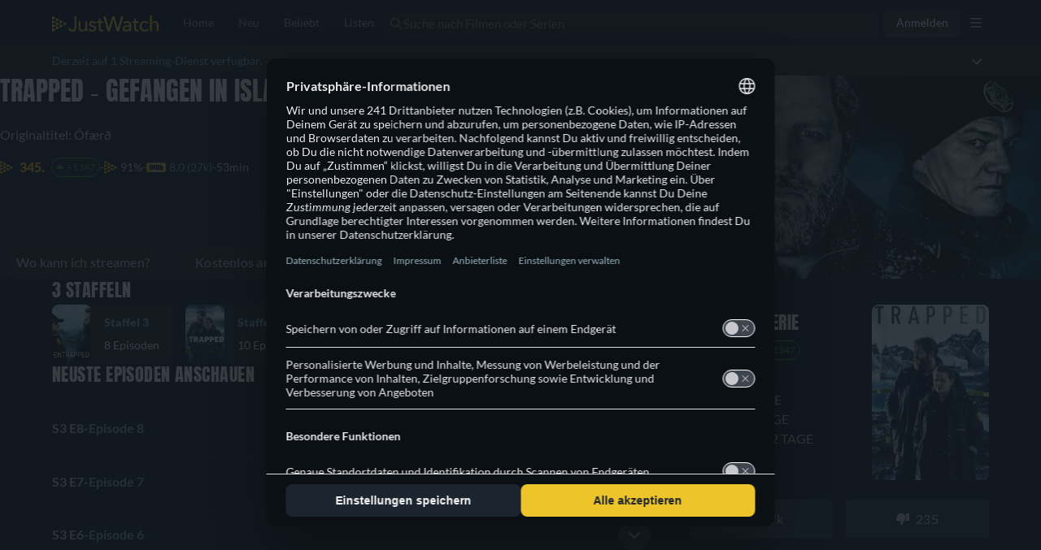

--- FILE ---
content_type: text/javascript
request_url: https://www.justwatch.com/appassets/js/1768850679240_detail.e5c0cc61.js
body_size: 68105
content:
(window.webpackJsonp=window.webpackJsonp||[]).push([["detail","chunk-e86c4394"],{"000c":function(e,t,a){"use strict";a.d(t,"a",(function(){return o}));var i=a("17f0");function o({affiliationShortId:e,variant:t,country:a,placement:o,providerShortName:n,deviceType:l}){const r="control"===t?"ct":t.replace("variant_","v"),s=(d=l)&&"unknown"!==d?"mobile"===d?"mob":"web":null;var d;const c=["exp",e,r,a.toLowerCase(),o,s].filter(Boolean).join("-");if(!["prv","amp"].includes(n||""))return c;const u=Object(i.d)(a);return u?`${c}-${u}`:c}},"003d":function(e,t,a){"use strict";a("5155")},"00c9":function(e,t,a){(t=a("24fb")(!1)).push([e.i,".title-credit-name[data-v-373824d6]{cursor:pointer;color:#78a6b8}.title-credit-name[data-v-373824d6]:hover{color:#d5d5d5}",""]),e.exports=t},"036e":function(e,t,a){"use strict";a("8c48")},"03dd":function(e,t,a){"use strict";a("a51a")},"03fc":function(e,t,a){(t=a("24fb")(!1)).push([e.i,".jw-scoring-listing{display:flex;align-items:center;justify-content:flex-start;gap:10px}.jw-scoring-listing__rating img{width:16px;margin-inline-end:3px;vertical-align:sub}.jw-scoring-listing__rating img.is-imdb{width:24px}.jw-scoring-listing__rating--group{display:flex;align-items:center;gap:4px}.jw-scoring-listing__rating--link{color:#78a6b8;cursor:pointer}.jw-scoring-listing__rating--no-link{color:inherit!important;pointer-events:none}.jw-scoring-listing__rating a{display:inline-flex;align-items:center}.jw-scoring-listing__rating a img{margin-inline-end:6px}.jw-scoring-listing.poster-details{display:grid;grid-template-columns:1fr 1fr;grid-template-rows:auto auto;margin:auto}.jw-scoring-listing.poster-details .jw-scoring-listing__rating:first-child{grid-column:span 2}@media(max-width:380px){.jw-scoring-listing__rating{font-size:13px}.jw-scoring-listing__rating--img{margin-inline-end:1px}}.nowrap{white-space:nowrap}",""]),e.exports=t},"051f":function(e,t,a){(t=a("24fb")(!1)).push([e.i,".upcoming-banner[data-v-7f88e3d7]{border-top-left-radius:8px;border-top-right-radius:8px;background-color:rgba(0,41,11,.75);color:#00e03c;font-size:14px;font-weight:400;font-style:normal;letter-spacing:.21px;padding:8px 16px;display:flex;align-items:center;justify-content:flex-start;gap:8px}",""]),e.exports=t},"0656a":function(e,t,a){"use strict";a.d(t,"a",(function(){return l}));var i=a("5184"),o=a("c18c"),n=a("5027");const l=i.a`
	query GetOneSimilarTitle(
		$titleId: ID!
		$country: Country!
		$language: Language!
		$offerFilters: OfferFilter! = { packages: ["atp"] }
	) {
		node(id: $titleId) {
			id
			... on MovieOrShowOrSeason {
				...SimilarTitle
				offers(country: $country, platform: WEB, filter: $offerFilters) {
					...TitleOffer
				}
			}
		}
	}
	${o.c}
	${n.b}
`},"072e":function(e,t,a){"use strict";a("6475")},"0ab2":function(e,t,a){var i=a("a650");i.__esModule&&(i=i.default),"string"==typeof i&&(i=[[e.i,i,""]]),i.locals&&(e.exports=i.locals);(0,a("499e").default)("3a94fd14",i,!0,{sourceMap:!1,shadowMode:!1})},"0ba0":function(e,t,a){(t=a("24fb")(!1)).push([e.i,".upcoming-buybox{.offer-container:nth-child(2n){background:#111924}.offer-container:nth-child(2n-1){background:#0c131e}}",""]),e.exports=t},"0ef3":function(e,t,a){"use strict";a("cd6d")},"0f23":function(e,t,a){"use strict";a.d(t,"a",(function(){return l}));var i=a("9c11"),o=a("84e9"),n=a("2b0e");function l(){const{activeVariantWithControlGroup:e,experimentInfo:t}=Object(o.d)("DOUBLE_STACK_EXP_3"),{country:a}=Object(i.f)();function l(e){return["FR","ES"].includes(a.value)?"prv"===e:"DE"===a.value&&"amp"===e}return{hardcodedShortNameDSExp:Object(n.computed)(()=>e.value&&"control"!==e.value?"cru":null),setDoubleStackTags:function(i,o,n){if(!e.value)return i;if("ro"===o&&!l(n))return i;const r="control"===e.value?"ct":e.value.replace("variant_","v"),s="cru"===n?"":"-21",d=["exp",t.value.affiliationShortId,r,a.value.toLowerCase(),o].join("-")+s;return i.set("uct_ctag",d),i},isDoubleStackProvider:l}}},1079:function(e,t,a){"use strict";var i=a("2b0e"),o=a("80c8"),n=a("9c11"),l=a("713d"),r=a("51c1"),s=a("76f1"),d=a("5216"),c=a("60f7"),u=a("f382"),p=a("61be"),f=a("8ea7"),m=a("7b44"),v=Object(i.defineComponent)({__name:"ProviderPromotionOffer",props:{title:null,additionalContexts:{default:()=>[]}},setup(e){const t=e,a=Object(i.ref)(!1),{country:v,webLocale:b}=Object(n.f)(),{xServeTrack:_}=Object(n.a)(),{providerPromotion:g,isPromotionOffer:h}=Object(p.c)(()=>t.title),x=Object(i.computed)(()=>t.title.offers.find(e=>h(e))),y=Object(i.computed)(()=>{var e;return"dnp"===(null===(e=g.value)||void 0===e?void 0:e.provider)?Object(p.a)("dnp",b.value):null}),w=Object(i.computed)(()=>{var e;return null!=(null===(e=g.value)||void 0===e?void 0:e.disclaimerText)}),O=Object(i.computed)(()=>{var e;return Object(c.a)(t.title)?null===(e=t.title.show)||void 0===e?void 0:e.objectId:t.title.objectId}),T=Object(i.computed)(()=>Object(c.a)(t.title)?s.q.Show:t.title.objectType),C=Object(i.computed)(()=>new r.L(O.value,T.value)),{onIntersection:j}=Object(u.b)({additionalContexts:()=>t.additionalContexts}),k=Object(i.computed)(()=>{var e,a,i,n;const r=null!==(e=g.value)&&void 0!==e&&e.url?{...x.value,standardWebURL:g.value.url}:x.value,s=!(null===(a=g.value)||void 0===a||!a.url),d=350===(null===(i=x.value)||void 0===i||null===(i=i.package)||void 0===i?void 0:i.packageId),c=new o.b(r).setTitleSourceId(t.title.id).skipYieldOptimization(d).skipRedirect(s).addContexts(C.value).set("uct_country",v.value).setForTracking("offerLocation",l.d.BACKDROP).updateContext("ClickoutContextGraphql","clickoutType","promoted").updateContext("ClickoutContextGraphql","placement","backdrop").updateContext("TitleContextGraphql","jwRawEntityId",t.title.id).setCanary(_.value);if(["dnp","hst"].includes((null===(n=x.value)||void 0===n||null===(n=n.package)||void 0===n?void 0:n.shortName)||"")){const e=`disney-${v.value.toLowerCase()}-promo`;c.set("uct_ctag",e)}return c}),S=Object(i.computed)(()=>({callback:P,...u.a}));function P(e){e&&(j(k.value,e),a.value||(a.value=!0))}return{__sfc:!0,props:t,mountImpressionPixel:a,country:v,webLocale:b,xServeTrack:_,promotion:g,isPromotionOffer:h,offer:x,disneyPlusImpressionPixel:y,showDisclaimerButton:w,titleObjectId:O,titleObjectType:T,titleContext:C,onIntersection:j,clickOutUrl:k,observeVisibilityOptions:S,onVisibilityChanged:P,handleClickout:function(){x.value},ProviderIcon:d.a,DisclaimerButton:f.default,ImpressionPixel:m.default}}}),b=(a("24cb9"),a("2877")),_=Object(b.a)(v,(function(){var e=this,t=e._self._c,a=e._self._setupProxy;return a.promotion&&a.offer?t("ClickoutAnchor",{directives:[{name:"observe-visibility",rawName:"v-observe-visibility",value:a.observeVisibilityOptions,expression:"observeVisibilityOptions"}],staticClass:"content-link",attrs:{href:a.clickOutUrl,clickoutType:"promoted"},on:{click:a.handleClickout}},[a.mountImpressionPixel&&a.disneyPlusImpressionPixel?t(a.ImpressionPixel,{attrs:{impressionTag:a.disneyPlusImpressionPixel}}):e._e(),t("div",{staticClass:"play-btn"},[t("svg",{attrs:{width:"14",height:"16",viewBox:"0 0 14 16",fill:"none",xmlns:"http://www.w3.org/2000/svg"}},[t("path",{attrs:{fill:"#FFD22E",d:"M13.2625 6.70837L2.2625 0.205248C1.36875 -0.322877 0 0.189623 0 1.49587V14.499C0 15.6709 1.27188 16.3771 2.2625 15.7896L13.2625 9.28962C14.2438 8.7115 14.2469 7.2865 13.2625 6.70837Z"}})])]),t("div",{staticClass:"offer-wrapper"},[t(a.ProviderIcon,{attrs:{iconUrl:a.promotion.icon,lazy:!1,providerShortName:a.promotion.provider}}),t("div",{staticClass:"content"},[t("p",{staticClass:"label"},[e._v(e._s(e.$t("WEBAPP_WATCHNOW")))]),a.promotion?t("span",{staticClass:"sub-label"},[e._v(" "+e._s(a.promotion.longText)+" "),a.showDisclaimerButton?t(a.DisclaimerButton,{attrs:{disclaimerText:a.promotion.disclaimerText}}):e._e()],1):e._e()])],1)],1):e._e()}),[],!1,null,"e2b248a2",null);t.a=_.exports},"11ac":function(e,t,a){(t=a("24fb")(!1)).push([e.i,".title-sidebar__title-with-poster[data-v-3dc6e303]{display:flex;justify-content:space-between;align-items:center}.title-sidebar__title-with-poster__title-text[data-v-3dc6e303]{display:flex;flex-direction:column;max-width:220px}.title-sidebar__title-with-poster__poster[data-v-3dc6e303]{width:144px;height:216px;border-radius:8px;overflow:hidden;margin:32px 0 24px}.title-sidebar .place-holder__container[data-v-3dc6e303]{position:relative}.title-sidebar .place-holder__container .title_container[data-v-3dc6e303]{z-index:2;position:absolute;bottom:10px;left:0;right:0;display:flex;align-items:center;justify-content:center}.title-sidebar .place-holder__container .title[data-v-3dc6e303]{font-size:14px;color:#c6c8cd;font-weight:600;text-align:center;padding:0 10px}",""]),e.exports=t},1225:function(e,t,a){"use strict";a.r(t);var i=a("2b0e"),o=a("2372"),n=a("9c11"),l=a("f058"),r=a("f65f"),s=a("11ca"),d=a("e566"),c=a("2c28"),u=Object(i.defineComponent)({__name:"BuyBoxTypeSwitcher",props:{additionalContexts:null,buyBoxType:null,title:null},emits:["buyBoxTypeSwitched"],setup(e,{emit:t}){const a=e,{newBuyboxTooltipAcknowledged:u,setNewBuyboxTooltipAcknowledged:p,newBuyboxView:f,setNewBuyboxView:m,isUserFirstVisit:v,isLoggedIn:b,loggedInNewBuyboxView:_,buyboxExpView:g,setBuyboxExpView:h,buyboxViewExpTooltipAcknowledged:x,setBuyboxViewExpTooltipAcknowledged:y}=Object(n.r)(),{isBuyboxViewExpActive:w}=Object(d.a)({titleObjectType:()=>a.title.objectType}),{t:O}=Object(l.b)(),T=Object(c.useMounted)(),C=Object(i.computed)(()=>a.buyBoxType?a.buyBoxType:w.value?g.value:!b.value||"Season"!==a.title.__typename&&"Show"!==a.title.__typename?f.value:_.value),j=Object(i.computed)(()=>!!T.value&&(w.value?!x.value:b.value?!u.value:!u.value&&!1===v.value));function k(e){r.TrackingHelper.trackEvent("userinteraction",{action:"buybox_view_clicked",label:e},a.additionalContexts)}function S(e){w.value?h(e):m(e)}function P(){w.value?y():p()}return{__sfc:!0,props:a,emit:t,newBuyboxTooltipAcknowledged:u,setNewBuyboxTooltipAcknowledged:p,newBuyboxView:f,setNewBuyboxView:m,isUserFirstVisit:v,isLoggedIn:b,loggedInNewBuyboxView:_,buyboxExpView:g,setBuyboxExpView:h,buyboxViewExpTooltipAcknowledged:x,setBuyboxViewExpTooltipAcknowledged:y,isBuyboxViewExpActive:w,t:O,isMounted:T,buyboxView:C,showTooltip:j,handleListClicked:()=>{a.buyBoxType?t("buyBoxTypeSwitched",{buyBoxType:o.NewBuyBoxView.LIST}):(S(o.NewBuyBoxView.LIST),P()),k(o.NewBuyBoxView.LIST)},handleGridClicked:()=>{a.buyBoxType?t("buyBoxTypeSwitched",{buyBoxType:o.NewBuyBoxView.GRID}):(S(o.NewBuyBoxView.GRID),P()),k(o.NewBuyBoxView.GRID)},trackToggleEvent:k,close:function(){r.TrackingHelper.trackEvent("userinteraction",{action:"buybox_switch_acknowledged"},a.additionalContexts),P()},handleSetBuyboxView:S,handleSetTooltipAcknowledged:P,faTableCells:s.Y,faList:s.J}}}),p=(a("a81e"),a("2877")),f=Object(p.a)(u,(function(){var e=this._self._c,t=this._self._setupProxy;return e("div",{staticClass:"buybox-type-switcher"},[e("div",{staticClass:"buybox-type-switcher__button buybox-type-switcher__button--left",class:{active:"grid"!==t.buyboxView},on:{click:t.handleListClicked}},[e("span",{staticClass:"buybox-type-switcher__button__text"},[this._v(this._s(t.t("WEBAPP_LIST")))]),e("FontAwesomeIcon",{attrs:{icon:t.faList}})],1),e("div",{staticClass:"buybox-type-switcher__button buybox-type-switcher__button--right",class:{active:"grid"===t.buyboxView},on:{click:t.handleGridClicked}},[e("span",{staticClass:"buybox-type-switcher__button__text"},[this._v(this._s(t.t("WEBAPP_GRID")))]),e("FontAwesomeIcon",{attrs:{icon:t.faTableCells}})],1)])}),[],!1,null,"d38538a2",null);t.default=f.exports},"126a":function(e,t,a){var i=a("b4e0");i.__esModule&&(i=i.default),"string"==typeof i&&(i=[[e.i,i,""]]),i.locals&&(e.exports=i.locals);(0,a("499e").default)("1c59614e",i,!0,{sourceMap:!1,shadowMode:!1})},1437:function(e,t,a){"use strict";a("7fc6")},"14af":function(e,t,a){"use strict";a.r(t);var i=a("2b0e"),o=a("4bcb"),n=a("f65f"),l=a("3b85"),r=a("51c1"),s=a("4ba1"),d=a("01df"),c=a("60f7"),u=a("76f1"),p=a("5184"),f=a("62ad1"),m=a("5027");const v=p.a`
	fragment TrailerClips on Clip {
		sourceUrl
		externalId
		provider
		name
	}
`;var b=a("5ed2"),_=a("d26f"),g=a("58e8");const h=p.a`
	fragment Credit on Credit {
		role
		name
		characterName
		personId
		portraitUrl(profile: ST150)
		profilePath
	}
`,x=p.a`
	fragment TitleDetails on MovieOrShowOrSeason {
		id
		objectType
		objectId
		__typename
		justwatchTVOffers: offers(
			country: $country
			platform: $platform
			filter: { packages: ["jwt"], preAffiliate: true }
		) {
			...WatchNowOffer
		}
		disneyOffersCount: offerCount(country: $country, platform: $platform, filter: { packages: ["dnp"] })
		starOffersCount: offerCount(country: $country, platform: $platform, filter: { packages: ["srp"] })
		uniqueOfferCount: offerCount(country: $country, platform: $platform, filter: { bestOnly: true })
		offers(country: $country, platform: $platform, filter: { preAffiliate: true }) {
			...TitleOffer
		}
		watchNowOffer(country: $country, platform: $platform) {
			...WatchNowOffer
		}
		availableTo(country: $country, platform: $platform) {
			availableCountDown(country: $country)
			availableToDate
			package {
				id
				shortName
			}
		}
		fallBackClips: content(country: $country, language: "en") {
			clips(country: $country, language: "en") {
				...TrailerClips
			}
			videobusterClips: clips(providers: [VIDEOBUSTER], country: $country, language: "en") {
				...TrailerClips
			}
			dailymotionClips: clips(providers: [DAILYMOTION], country: $country, language: "en") {
				...TrailerClips
			}
		}
		content(country: $country, language: $language) {
			backdrops {
				backdropUrl
			}
			fullBackdrops: backdrops(profile: S1920, format: JPG) {
				backdropUrl
			}
			clips {
				...TrailerClips
			}
			videobusterClips: clips(providers: [VIDEOBUSTER]) {
				...TrailerClips
			}
			dailymotionClips: clips(providers: [DAILYMOTION]) {
				...TrailerClips
			}
			externalIds {
				imdbId
				wikidataId
			}
			fullPath
			posterUrl
			fullPosterUrl: posterUrl(profile: S718, format: JPG)
			runtime
			isReleased
			scoring {
				imdbScore
				imdbVotes
				tmdbPopularity
				tmdbScore
				jwRating
				tomatoMeter
				certifiedFresh
			}
			shortDescription
			title
			originalReleaseYear
			originalReleaseDate
			upcomingReleases {
				releaseCountDown(country: $country)
				releaseDate
				releaseType
				label
				package {
					id
					packageId
					shortName
					clearName
					monetizationTypes
					icon(profile: S100)
					iconWide(profile: S160)
					hasRectangularIcon(country: $country, platform: WEB)
					planOffers(country: $country, platform: $platform) {
						retailPrice(language: $language)
						durationDays
						presentationType
						isTrial
						retailPriceValue
						currency
					}
				}
			}
			genres {
				shortName
				translation(language: $language)
			}
			subgenres {
				content(country: $country, language: $language) {
					shortName
					name
				}
			}
			textRecommendations(first: $first) {
				...TextRecommendation
			}
			... on MovieOrShowOrSeasonContent {
				subgenres {
					content(country: $country, language: $language) {
						url: moviesUrl {
							fullPath
						}
					}
				}
				editorialContent {
					synopsis
				}
			}
			... on MovieOrShowContent {
				originalTitle
				ageCertification
				credits {
					...Credit
				}
				interactions {
					dislikelistAdditions
					likelistAdditions
					votesNumber
				}
				productionCountries
			}
			... on MovieContent {
				tags {
					technicalName
					translatedName
				}
			}
			... on ShowContent {
				tags {
					technicalName
					translatedName
				}
			}
			... on SeasonContent {
				seasonNumber
				interactions {
					dislikelistAdditions
					likelistAdditions
					votesNumber
				}
				tags {
					technicalName
					translatedName
				}
			}
		}
		recommendedByCount
		watchedByCount
		popularityRank(country: $country) {
			rank
			trend
			trendDifference
		}
		streamingCharts(country: $country, filter: $streamingChartsFilter) {
			edges {
				streamingChartInfo {
					rank
					trend
					trendDifference
					updatedAt
					daysInTop10
					daysInTop100
					daysInTop1000
					daysInTop3
					topRank
				}
			}
		}
		likelistEntry {
			createdAt
		}
		dislikelistEntry {
			createdAt
		}
		... on MovieOrShow {
			watchlistEntryV2 {
				createdAt
			}
			customlistEntries {
				createdAt
				genericTitleList {
					id
				}
			}
			similarTitlesV2(country: $country, allowSponsoredRecommendations: $allowSponsoredRecommendations) {
				sponsoredAd {
					...SponsoredAd
				}
			}
		}
		... on Movie {
			permanentAudiences
			seenlistEntry {
				createdAt
			}
		}
		... on Show {
			permanentAudiences
			totalSeasonCount
			seenState(country: $country) {
				progress
				seenEpisodeCount
			}
			tvShowTrackingEntry {
				createdAt
			}
			offers(country: $country, platform: $platform, filter: { preAffiliate: true }) {
				...TitleOffer
			}
			seasons(sortDirection: DESC) {
				id
				objectId
				objectType
				totalEpisodeCount
				availableTo(country: $country, platform: $platform) {
					availableToDate
					availableCountDown(country: $country)
					package {
						id
						shortName
					}
				}
				offers(
					country: $country
					platform: $platform
					filter: {
						monetizationTypes: [BUY, RENT]
						preAffiliate: true
						fallbackToForeignOffers: $fallbackToForeignOffers
					}
				) {
					package {
						clearName
						shortName
					}
					monetizationType
					presentationType
					retailPrice(language: $language)
					retailPriceValue
				}
				content(country: $country, language: $language) {
					posterUrl
					seasonNumber
					fullPath
					title
					upcomingReleases {
						releaseDate
						releaseCountDown(country: $country)
					}
					isReleased
					originalReleaseYear
				}
				show {
					__typename
					id
					objectId
					objectType
					watchlistEntryV2 {
						createdAt
					}
					content(country: $country, language: $language) {
						title
					}
				}
				fallBackClips: content(country: $country, language: "en") {
					clips(country: $country, language: "en") {
						...TrailerClips
					}
					videobusterClips: clips(providers: [VIDEOBUSTER], country: $country, language: "en") {
						...TrailerClips
					}
					dailymotionClips: clips(providers: [DAILYMOTION], country: $country, language: "en") {
						...TrailerClips
					}
				}
			}
			recentEpisodes: episodes(sortDirection: DESC, limit: 3, releasedInCountry: $country) {
				...Episode
			}
		}
		... on Season {
			totalEpisodeCount
			episodes(limit: $episodeMaxLimit) {
				...Episode
			}
			show {
				__typename
				id
				objectId
				objectType
				totalSeasonCount
				customlistEntries {
					createdAt
					genericTitleList {
						id
					}
				}
				tvShowTrackingEntry {
					createdAt
				}
				fallBackClips: content(country: $country, language: "en") {
					clips(country: $country, language: "en") {
						...TrailerClips
					}
					videobusterClips: clips(providers: [VIDEOBUSTER], country: $country, language: "en") {
						...TrailerClips
					}
					dailymotionClips: clips(providers: [DAILYMOTION], country: $country, language: "en") {
						...TrailerClips
					}
				}
				content(country: $country, language: $language) {
					title
					ageCertification
					fullPath
					genres {
						shortName
					}
					subgenres {
						content(country: $country, language: $language) {
							shortName
							name
						}
					}
					credits {
						...Credit
					}
					productionCountries
					externalIds {
						imdbId
					}
					upcomingReleases {
						releaseDate
						releaseType
						package {
							id
							shortName
							planOffers(country: $country, platform: $platform) {
								retailPrice(language: $language)
								durationDays
								presentationType
								isTrial
								retailPriceValue
								currency
							}
						}
					}
					backdrops {
						backdropUrl
					}
					posterUrl
					isReleased
					clips {
						...TrailerClips
					}
					videobusterClips: clips(providers: [VIDEOBUSTER]) {
						...TrailerClips
					}
					dailymotionClips: clips(providers: [DAILYMOTION]) {
						...TrailerClips
					}
				}
				seenState(country: $country) {
					progress
				}
				watchlistEntryV2 {
					createdAt
				}
				dislikelistEntry {
					createdAt
				}
				likelistEntry {
					createdAt
				}
				similarTitlesV2(country: $country, allowSponsoredRecommendations: $allowSponsoredRecommendations) {
					sponsoredAd {
						...SponsoredAd
					}
				}
			}
			seenState(country: $country) {
				progress
			}
		}
	}
	${f.b}
	${m.b}
	${v}
	${b.a}
	${h}
	${_.a}
	${g.a}
`;var y=a("5785"),w=a("c18c");const O=p.a`
	fragment TitleDetailModules on MovieOrShowOrSeason {
		titleModules(supportedContentTypes: []) {
			content {
				... on ModuleContentTitles {
					titles {
						node {
							...SimilarTitle
						}
					}
				}
				... on ModuleContentStreamingCharts {
					Titles {
						fullPath
						jwEntityID
						posterUrl
						title
						showTitle
						seasonNumber
						rankInfo {
							rank
							trend
							trendDifference
							updatedAt
							daysInTop10
							daysInTop100
							daysInTop1000
							daysInTop3
							topRank
						}
					}
				}
			}
			fomoScore
			template {
				anchor
				contentType
				technicalName
			}
		}
	}
	${w.c}
`,T=p.a`
	query GetUrlTitleDetails(
		$fullPath: String!
		$site: String
		$country: Country!
		$language: Language!
		$episodeMaxLimit: Int
		$platform: Platform! = WEB
		$allowSponsoredRecommendations: SponsoredRecommendationsInput
		$format: ImageFormat
		$backdropProfile: BackdropProfile
		$excludeTextRecommendationTitle: Boolean = true
		$streamingChartsFilter: StreamingChartsFilter
		$first: Int! = 10
		$fallbackToForeignOffers: Boolean = true
		$excludePackages: [String!] = []
	) {
		urlV2(fullPath: $fullPath, site: $site) {
			id
			urlID
			inLists
			metaDescription
			metaKeywords
			metaRobots
			metaTitle
			heading1
			heading2
			htmlContent
			htmlContentJson
			node {
				...TitleDetails
				...BuyBoxOffers
				...TitleDetailModules
			}
		}
	}
	${x}
	${y.a}
	${O}
`,C=p.a`
	query GetNodeTitleDetails(
		$entityId: ID!
		$country: Country!
		$language: Language!
		$episodeMaxLimit: Int
		$platform: Platform! = WEB
		$allowSponsoredRecommendations: SponsoredRecommendationsInput
		$format: ImageFormat
		$backdropProfile: BackdropProfile
		$excludeTextRecommendationTitle: Boolean = true
		$streamingChartsFilter: StreamingChartsFilter
		$first: Int! = 10
		$fallbackToForeignOffers: Boolean = true
		$excludePackages: [String!] = []
	) {
		node(id: $entityId) {
			... on Url {
				metaDescription
				metaKeywords
				metaRobots
				metaTitle
				heading1
				heading2
				htmlContent
				htmlContentJson
			}
			...TitleDetails
			...BuyBoxOffers
			...TitleDetailModules
		}
	}
	${x}
	${y.a}
	${O}
`;var j=a("f81c"),k=a("cc1e"),S=a("cf83"),P=a("f058"),I=a("9c11"),A=a("ae4f"),E=a("ef50"),B=a("11ca"),N=Object(i.defineComponent)({__name:"BuyBoxBanner",props:{offerCount:null,offers:null,title:null,seasonNumber:{default:null},additionalContexts:null,isAVODActive:{type:Boolean}},setup(e){const t=e,{t:a,tc:o}=Object(P.b)(),{country:l,language:r}=Object(I.f)(),{isLoggedIn:s,isProUser:d}=Object(I.r)(),c=Object(i.ref)(!1),p=Object(i.computed)(()=>"Season"!==t.title.__typename?null:{id:t.title.id,title:t.title.content.title,objectId:t.title.show.objectId,objectType:t.title.show.objectType});const f=Object(i.computed)(()=>["en","fr","de","es","tr","pt","it"].includes(r.value)),m=Object(i.computed)(()=>{const e="Season"===t.title.__typename?t.title.show.id:t.title.id;return Object(A.a)(s.value,e,l.value,d.value)}),v=Object(i.computed)(()=>t.offers.every(e=>e.monetizationType===u.n.Cinema)),b=Object(i.computed)(()=>t.offers.filter(e=>e.monetizationType===u.n.Cinema).length),_=Object(i.computed)(()=>t.offers.filter(e=>[u.v.Dvd,u.v.Bluray,u.v.Bluray_4K].includes(e.presentationType)).length),g=Object(i.computed)(()=>{const e=t.isAVODActive?["plex","justwatchplexchannel"]:["plexplayer","justwatchplexchannel"];return[...new Map(t.offers.map(e=>[e.package.packageId,e])).values()].filter(t=>!m.value.includes(t.package.shortName)&&!e.includes(t.package.technicalName)&&![u.v.Dvd,u.v.Bluray,u.v.Bluray_4K].includes(t.presentationType)).length}),h=Object(i.computed)(()=>g.value+_.value),x=Object(i.computed)(()=>g.value-b.value),y=Object(i.computed)(()=>v.value?a("WEBAPP_CURRENTLY_IN_THEATERS"):b.value>0&&f.value?1===x.value?_.value>0?o("WEBAPP_IN_THEATERS_AND_ON_STREAMING_SERVICE_DISC"):o("WEBAPP_IN_THEATERS_AND_ON_STREAMING_SERVICE"):b.value>0&&_.value>0&&0===x.value?o("WEBAPP_CURRENTLY_IN_THEATERS_DISC"):_.value>0?a("WEBAPP_IN_THEATERS_AND_ON_STREAMING_SERVICES_DISC",{count:x.value}):a("WEBAPP_IN_THEATERS_AND_ON_STREAMING_SERVICES",{count:x.value}):1===g.value?_.value>0?o("WEBAPP_AVAIL_ON_STREAMING_SERVICE_DISC"):o("WEBAPP_AVAIL_ON_STREAMING_SERVICE"):_.value>0&&g.value>1?a("WEBAPP_AVAIL_ON_STREAMING_SERVICES_DISC",{count:g.value}):_.value>0&&0===g.value?a("WEBAPP_AVAIL_ON_DISC",{count:_.value}):a("WEBAPP_AVAIL_ON_STREAMING_SERVICES",{count:g.value}));return{__sfc:!0,t:a,tc:o,country:l,language:r,isLoggedIn:s,isProUser:d,showBuyBox:c,props:t,showDetails:p,toggleBuyBox:function(){c.value=!c.value,n.TrackingHelper.trackEvent("userinteraction",{action:"dropdown_clicked",label:"buybox",value:c.value?1:0},t.additionalContexts)},scrollTo:function(e){const t=document.getElementById(e);t&&t.scrollIntoView({behavior:"smooth"}),n.TrackingHelper.trackEvent("userinteraction",{action:"jumplink_clicked",label:e.replaceAll("-","_")})},showTheatreAndProviderText:f,excludedPackages:m,hasOnlyCinemaOffers:v,cinemaOffersCount:b,dvdBluRayOffersCount:_,providerCount:g,allOffersCount:h,nonCinemaOffersCount:x,offerCountText:y,GridBuyBox:S.default,TitleListType:u.M,isTitleInList:E.g,faChevronUp:B.q,faChevronDown:B.n}}}),D=(a("03dd"),a("2877")),R=Object(D.a)(N,(function(){var e=this,t=e._self._c,a=e._self._setupProxy;return t("div",{staticClass:"title-detail-banner-container"},[a.allOffersCount>0?t("div",{staticClass:"title-detail-banner container-fluid container-max-width"},[t("div",{staticClass:"title-detail-banner__text",on:{click:a.toggleBuyBox}},[t("p",{staticClass:"offer-count"},[e._v(" "+e._s(a.offerCountText)+" ")]),t("FontAwesomeIcon",{staticClass:"arrow_icon",attrs:{icon:a.showBuyBox?a.faChevronUp:a.faChevronDown}})],1),a.showBuyBox?t("div",{staticClass:"title-detail-banner__buybox"},[t(a.GridBuyBox,{attrs:{title:e.title,titleId:e.title.id,titleObjectType:e.title.objectType,titleObjectId:e.title.objectId,titleName:e.title.content.title,isTitleInWatchlist:a.isTitleInList(a.TitleListType.WatchNext,e.title),inline:!0,noHeader:!0,isBannerBuyBox:!0,showDetails:a.showDetails,seasonNumber:e.seasonNumber,placement:"banner_buybox"}}),t("p",{on:{click:function(e){return e.preventDefault(),a.scrollTo("buybox-anchor")}}},[e._v(e._s(a.t("WEBAPP_ALL_STREAMING_DETAILS")))])],1):e._e()]):e._e()])}),[],!1,null,"567e38de",null).exports,L=a("33f6e"),M=a("e593"),V=a("3311"),W=a("1441"),$=Object(i.defineComponent)({__name:"TitleDetailJumpLinksV1",props:{visibleSectionState:null,container:{default:null}},setup(e){const t=e,{tc:a}=Object(P.b)(),o=Object(i.computed)(()=>[{id:"where-to-watch",text:a("WEBAPP_WHERE_TO_WATCH")},{id:"regular-buybox",text:a("WEBAPP_WATCH_FOR_FREE")},{id:"episodes-lists",text:a("WEBAPP_EPISODES")},{id:"synopsis",text:a("WEBAPP_SYNOPSIS")},{id:"why-to-watch",text:a("WEBAPP_WHY_TO_WATCH")},{id:"trailers",text:a("WEBAPP_TRAILERS_SHORT")},{id:"streaming-chart",text:a("WEBAPP_STREAMING_CHARTS")},{id:"similar-content",text:a("WEBAPP_SIMILAR_TITLES")}]);return{__sfc:!0,props:t,tc:a,links:o,isSectionHidden:e=>!1===t.visibleSectionState[e],scrollTo:async function(e,a=!1){var i,l;const r=t.container||document,s="regular-buybox"===e?r.querySelector("#where-to-watch"):r,d=null==s?void 0:s.querySelector("#"+e);if(d&&d.scrollIntoView({behavior:"smooth"}),null===(i=o.value.find(t=>t.id===e))||void 0===i||null===(l=i.callback)||void 0===l||l.call(i,r),!a){const t="regular-buybox"===e?"watch-for-free":e;n.TrackingHelper.trackEvent("userinteraction",{action:"jumplink_clicked",label:t.replaceAll("-","_")})}},HiddenHorizontalScrollbar:W.default}}}),F=(a("1437"),Object(D.a)($,(function(){var e=this,t=e._self._c,a=e._self._setupProxy;return t(a.HiddenHorizontalScrollbar,{staticClass:"jump-link-container"},[e._l(a.links,(function(i,o){return[a.isSectionHidden(i.id)?e._e():t("router-link",{key:o,staticClass:"jump-link",attrs:{to:"#"+i.id,event:""},nativeOn:{click:function(e){return e.preventDefault(),a.scrollTo(i.id)}}},[e._v(" "+e._s(i.text)+" ")])]}))],2)}),[],!1,null,null,null).exports),U=a("4c56"),z=a("1079"),H=a("86913"),G=a("1ed1"),q=a("062a"),Y=a("bc6b"),J=a("9540"),Q=a("6041"),X=a("da77"),K=a("713d"),Z=a("db40"),ee=a("f382"),te=a("eb87"),ae=a("80c8"),ie=a("61be"),oe=a("84e9"),ne=Object(i.defineComponent)({__name:"TitleDetailHeroV1",props:{title:null,originalTitle:null,seasonName:{default:null},AVODOffer:null,activeClipId:{default:null},isModal:{type:Boolean},additionalContexts:{default:()=>[]},showChartInfo:{type:Boolean}},emits:["setActiveClipId","closeTitleDetailModal"],setup(e,{emit:t}){const o=e,{country:l}=Object(I.f)(),{activeRoute:s}=Object(I.k)(),{xServeTrack:c}=Object(I.a)(),{isLoggedIn:p}=Object(I.r)();Object(te.d)("backdrop");const f=Object(i.computed)(()=>Object(X.f)()&&h.value),{activeVariantWithControlGroup:m,trackEvent:v}=Object(oe.c)("JW_APP_DOWNLOAD_EXP_1",f),{sponsoredAd:b}=Object(d.f)({pageType:"VIEW_TITLE_DETAIL",placement:u.J.BackdropVideo}),_=Object(i.ref)(!1),g={[u.d.Youtube]:1,[u.d.Videobuster]:2,[u.d.Dailymotion]:3,PLEX:4,[u.d.Justwatchtv]:5,JUSTWATCH_TV:5},h=Object(i.computed)(()=>o.title.justwatchTVOffers.length>0&&o.title.justwatchTVOffers[0].monetizationType===u.n.Free&&"justwatchtv"===o.title.justwatchTVOffers[0].package.technicalName),x=Object(i.computed)(()=>{var e;const t=o.AVODOffer?[{provider:"PLEX",externalId:o.AVODOffer.id,sourceUrl:o.AVODOffer.standardWebURL}]:null,a=o.title.offers.find(e=>"ottstudioplayer"===e.package.technicalName&&!!e.streamUrl),i=a?[{provider:"OTT",externalId:a.id,sourceUrl:a.streamUrl}]:null;return(h.value?[{provider:"JUSTWATCH_TV",externalId:o.title.justwatchTVOffers[0].id,sourceUrl:Object(Z.b)(l.value)&&null!==(e=o.title.justwatchTVOffers[0].streamUrlExternalPlayer)&&void 0!==e?e:o.title.justwatchTVOffers[0].streamUrl}]:null)||t||i||Object(E.e)(o.title)}),{titleHasProviderPromotion:y}=Object(ie.c)(()=>o.title),w=Object(i.computed)(()=>"Season"===o.title.__typename?o.title.show.content.title:o.title.content.title),O=Object(i.computed)(()=>"Season"===o.title.__typename?o.title.show.content.fullPath:o.title.content.fullPath),T=Object(i.computed)(()=>o.title.content.originalReleaseYear),C=Object(i.computed)(()=>"Season"===o.title.__typename&&o.title.show?o.title.show.id:o.title.id),k=Object(i.computed)(()=>!!o.originalTitle&&o.originalTitle!==o.title.content.title),{onIntersection:S}=Object(ee.b)({additionalContexts:()=>o.additionalContexts}),P=Object(i.computed)(()=>0===o.title.content.backdrops.length&&!y.value&&!h.value&&0===x.value.length),A=Object(i.ref)(!1),N=Object(i.ref)(!1),D=Object(i.ref)(!1),R=Object(i.computed)(()=>o.title.content.backdrops.map(e=>e.backdropUrl)),L=Object(i.computed)(()=>M.value?{callback:W,...ee.a}:null),M=Object(i.computed)(()=>h.value?o.title.justwatchTVOffers[0]:o.AVODOffer?o.AVODOffer:null),V=Object(i.computed)(()=>{var e,t,a,i;if(!M.value||y.value)return null;const n="Season"===o.title.__typename?o.title.show.objectType:o.title.objectType,s="Season"===o.title.__typename?o.title.show.objectId:o.title.objectId;return new ae.b(M.value).setTitleSourceId(null!==(e=null===(t=o.title)||void 0===t?void 0:t.id)&&void 0!==e?e:null).addContexts(new r.L(s,n)).addContexts(o.additionalContexts).setForTracking("offerLocation",K.d.BACKDROP).set("uct_country",l.value).updateContext("ClickoutContextGraphql","clickoutType","video_player").updateContext("ClickoutContextGraphql","placement","backdrop").updateContext("TitleContextGraphql","jwRawEntityId",null!==(a=null===(i=o.title)||void 0===i?void 0:i.id)&&void 0!==a?a:null).setCanary(c.value)});function W(e){V.value&&S(V.value,e),e&&m.value&&v({action:"impression",label:"jwtv_offer",property:"jwtv_offer",contexts:[r.i.fromProviderOffer(o.title.justwatchTVOffers[0])]})}async function $(e){if(0!==x.value.length&&!y.value&&!N.value&&!D.value){D.value=!0;try{var a;N.value=!0,await new Promise(e=>setTimeout(e,0)),n.TrackingHelper.trackEvent("youtube_started",{action:o.title.objectType.toLowerCase(),label:"title-detail",value:g[x.value[0].provider],nonInteraction:e}),t("setActiveClipId",x.value[0].externalId),["variant_1","variant_2"].includes(null!==(a=m.value)&&void 0!==a?a:"")?(v({action:"click",label:"jwtv_offer",property:"jwtv_offer",contexts:[r.i.fromProviderOffer(o.title.justwatchTVOffers[0])]}),j.ModalHelper.openModal(J.c,{clips:x,title:o.title,source:"title-detail",additionalContexts:[...o.additionalContexts],variant:m.value},{cssClass:"trailer-modal"},"",!0,[],()=>N.value=!1),v({action:"impression",label:"watch_now",property:"watch_now",contexts:[r.i.fromProviderOffer(o.title.justwatchTVOffers[0])]})):("control"===m.value&&v({action:"click",label:"jwtv_offer",property:"jwtv_offer",contexts:[r.i.fromProviderOffer(o.title.justwatchTVOffers[0])]}),await Q.a.openModal(Y.default,{clips:x,title:o.title,source:"title-detail",additionalContexts:o.additionalContexts,playerAdditionalContexts:Object(ae.c)(V.value),sponsoredAd:b.value,sraPlacement:u.J.BackdropVideo},{cssClass:"trailer-modal"},"",!0,[],()=>N.value=!1))}catch(e){console.error(e)}finally{D.value=!1,N.value=!1}}}return Object(i.onMounted)(()=>{var e;o.activeClipId&&t("setActiveClipId",null),A.value=!0,n.TrackingHelper.trackEvent("clip_spinner",{action:"finished",value:1,property:x.value.length>0?x.value[0].provider:"none",nonInteraction:!0}),Object(Z.a)(null===(e=x.value[0])||void 0===e?void 0:e.provider),setTimeout(()=>{"play"===s.value.query.trailer&&$(!0)})}),Object(i.watch)(s,()=>{t("setActiveClipId",null)}),{__sfc:!0,JustWatchTVPlayBtn:()=>a.e("chunk-7b161c63").then(a.bind(null,"97bb")),props:o,emits:t,country:l,activeRoute:s,xServeTrack:c,isLoggedIn:p,shouldActivateJwAppDlExperiment:f,activeVariantWithControlGroup:m,trackEvent:v,sponsoredAd:b,hasUserClickedOnTrailerBackdrop:_,trackingProviders:g,isJustWatchTV:h,titleClips:x,titleHasProviderPromotion:y,titleName:w,titleFullPath:O,releaseYear:T,showTitleId:C,showOriginalTitle:k,onIntersection:S,isBackdropEmpty:P,isMounted:A,hasModalOpened:N,isModalOpening:D,imageUrls:R,observeVisibilityOptions:L,offerForImpression:M,clickoutUrl:V,onVisibilityChanged:W,handleBackdropClick:function(){p.value&&!h.value||(V.value&&Object(ae.h)(V.value),$(!1),_.value=!0)},openTrailerModal:$,handleClickTitleDetailLink:function(){o.isModal&&O.value&&t("closeTitleDetailModal"),n.TrackingHelper.trackEvent("userinteraction",{action:"title_clicked",label:C.value,property:"title-header"},o.additionalContexts)},ProviderPromotionOffer:z.a,TitleDetailInfoRow:H.a,TitleDetailLink:G.a,PictureComp:q.a,faPlay:B.P}}}),le=(a("e85e"),Object(D.a)(ne,(function(){var e=this,t=e._self._c,a=e._self._setupProxy;return t("div",e._b({staticClass:"title-detail-hero"},"div",{"data-jwtv-title":a.isJustWatchTV||void 0},!1),[t("div",{staticClass:"title-detail-hero__content"},[t("div",{staticClass:"title-detail-hero__details"},[t("h1",{staticClass:"title-detail-hero__details__title",class:{"has-original-title":a.showOriginalTitle}},[e.seasonName?[t(a.TitleDetailLink,{attrs:{fullPath:a.titleFullPath,title:e.title}},[t("span",{on:{click:function(e){return e.preventDefault(),a.handleClickTitleDetailLink.apply(null,arguments)}}},[e._v(e._s(a.titleName))])]),e._v(" - "+e._s(e.seasonName)+" ")]:[e._v(" "+e._s(a.titleName)+" ")],a.releaseYear?t("span",{staticClass:"release-year"},[e._v("("+e._s(a.releaseYear)+")")]):e._e()],2),a.showOriginalTitle?t("h3",{staticClass:"original-title"},[e._v(" "+e._s(e.$t("WEBAPP_ORIGINAL_TITLE"))+": "+e._s(e.originalTitle)+" ")]):e._e(),t(a.TitleDetailInfoRow,{attrs:{title:e.title,showChartInfo:e.showChartInfo}}),t("div",{staticClass:"info-container"},[e._t("default")],2)],1),t("div",{directives:[{name:"observe-visibility",rawName:"v-observe-visibility",value:a.observeVisibilityOptions,expression:"observeVisibilityOptions"}],staticClass:"title-detail-hero__backdrop",class:{"title-detail-hero__backdrop--empty":a.isBackdropEmpty},on:{click:a.handleBackdropClick}},[t("div",{staticClass:"title-detail-hero__backdrop-container"},[a.titleHasProviderPromotion?t(a.ProviderPromotionOffer,{staticClass:"title-detail-hero__backdrop__provider-promo",attrs:{additionalContexts:e.additionalContexts,title:e.title}}):a.isJustWatchTV?t(a.JustWatchTVPlayBtn,{attrs:{disable:a.hasModalOpened}},[t("div",[t("div",{directives:[{name:"show",rawName:"v-show",value:!a.isMounted||a.hasModalOpened,expression:"!isMounted || hasModalOpened"}],staticClass:"lds-ring sm"},[t("div"),t("div"),t("div"),t("div")]),t("FontAwesomeIcon",{directives:[{name:"show",rawName:"v-show",value:a.isMounted&&!a.hasModalOpened,expression:"isMounted && !hasModalOpened"}],attrs:{icon:a.faPlay,size:"2x"}})],1)]):!a.isLoggedIn&&a.titleClips.length>0?t("div",{staticClass:"title-detail-hero__backdrop__play",class:{"title-detail-hero__backdrop__play--loading":!a.isMounted,"title-detail-hero__backdrop__play--active":a.hasModalOpened}},[t("div",{staticClass:"title-detail-hero__backdrop__play__container"},[t("div",{directives:[{name:"show",rawName:"v-show",value:!a.isMounted||a.hasModalOpened,expression:"!isMounted || hasModalOpened"}],staticClass:"lds-ring"},[t("div"),t("div"),t("div"),t("div")]),t("FontAwesomeIcon",{directives:[{name:"show",rawName:"v-show",value:a.isMounted&&!a.hasModalOpened,expression:"isMounted && !hasModalOpened"}],attrs:{icon:a.faPlay,size:"2x"}})],1)]):e._e()],1)])]),t("div",{staticClass:"title-detail-hero__backdrop_background"},[a.imageUrls.length>0?t(a.PictureComp,{attrs:{imageProfile:"backdrop",imageUrl:a.imageUrls[0],alt:a.titleName,lazy:!1,fetchpriority:"high","object-position-top":!0}}):t("img",{staticClass:"placeholder__backdrop",attrs:{src:"/appassets/img/backdrop-placeholder.jpg"}}),t("div",{staticClass:"backdrop-gradient"})],1)])}),[],!1,null,"53048b2a",null).exports),re=a("7a84"),se=a("ba9f"),de=a("6eb3"),ce=a("18e5"),ue=a("8ac4"),pe=Object(i.defineComponent)({__name:"TitleDetailSideInfos",props:{title:null,hasStreamingChart:{type:Boolean,default:!1},additionalContexts:{default:()=>[]},itemLimit:null,itemStartAt:{default:0},aboveTheFold:{type:Boolean,default:!1}},setup(e){const t=e,{urlMetadata:a}=Object(I.k)(),{isPremium:o}=Object(I.r)(),{country:l}=Object(I.f)(),{t:r}=Object(P.b)(),s={"Mystery Thriller":"Mystery & Thriller","Action Adventure":"Action & Adventure"},d=Object(i.computed)(()=>t.title.content),c=Object(i.computed)(()=>d.value.scoring),p=Object(i.computed)(()=>{var e,t;return null!==(e=null===(t=a.value)||void 0===t?void 0:t.htmlContentJson)&&void 0!==e?e:{}}),f=Object(i.computed)(()=>d.value.isReleased),m=Object(i.computed)(()=>{var e,a;return null!==(e=null===(a=t.title.content.interactions)||void 0===a?void 0:a.votesNumber)&&void 0!==e?e:null}),v=Object(i.computed)(()=>("Season"===t.title.__typename?t.title.show.content.credits:t.title.content.credits).filter(e=>e.role===u.f.Director)),b=Object(i.ref)(v.value.length>5),_=Object(i.computed)(()=>{const e=d.value.runtime,{translationKey:t,minutes:a,hours:i}=Object(E.d)(e);return r(t,{minutes:a,hours:i})}),g=Object(i.computed)(()=>t.title.content.subgenres.map(({content:e})=>e).filter(e=>e.url)),h=Object(i.computed)(()=>{const e=new Set;return g.value.forEach(({name:t})=>{null!=s[t]&&e.add(s[t])}),t.title.content.genres.map(e=>e.translation).filter(t=>!!t&&!e.has(t))}),x=Object(i.computed)(()=>ue.a.includes(l.value)&&g.value.length>0),y=Object(i.computed)(()=>"Season"!==t.title.__typename&&t.title.content.ageCertification),w=Object(i.computed)(()=>{var e;return null===(e=("Season"===t.title.__typename?t.title.show.content:t.title.content).productionCountries)||void 0===e?void 0:e.map(e=>r("WEBAPP_COUNTRY_"+e)).join(", ")}),O=Object(i.computed)(()=>({directors:{subheadingTranslatable:"WEBAPP_PERSONS_DIRECTOR",hasContent:v.value.length>0},scores:{subheadingTranslatable:"WEBAPP_RATING",hasContent:!p.value.hide_all_scorings&&(c.value.imdbScore||c.value.jwRating)&&f.value},genres:{subheadingTranslatable:"WEBAPP_GENRES",hasContent:h.value.length>0},runtime:{subheadingTranslatable:"WEBAPP_RUNTIME",hasContent:d.value.runtime},ageRating:{subheadingTranslatable:"WEBAPP_AGERATING",hasContent:"Season"!==t.title.__typename&&t.title.content.ageCertification},productionCountries:{subheadingTranslatable:"WEBAPP_TITLE_DETAIL_PROD_COUNTRIES",hasContent:o||w}})),T=Object(i.computed)(()=>{const e=t.itemStartAt-(t.hasStreamingChart?2:0);return Object.keys(O.value).filter(e=>O.value[e].hasContent).filter((t,a)=>a>=e).filter((e,a)=>!t.itemLimit||a<t.itemLimit)});return{__sfc:!0,props:t,urlMetadata:a,isPremium:o,country:l,t:r,subgenreToGenreDictionary:s,titleContent:d,scoring:c,htmlContent:p,isReleased:f,jwVotes:m,directors:v,trimDirectors:b,runtime:_,subgenres:g,genres:h,showSubgenres:x,ageCertifications:y,productionCountries:w,ITEMS:O,renderedKeys:T,trackSubgenresClick:function(e){const a="Season"===t.title.__typename?t.title.content.seasonNumber:null,i=(t.additionalContexts||[]).concat([new ce.SnowplowTitleContext(t.title.objectId,t.title.objectType,a)]);n.TrackingHelper.trackEvent("userinteraction",{action:"subgenre_clicked",label:e},i)},TitleCreditName:se.a,TitleScoreList:de.default}}}),fe=(a("8506"),Object(D.a)(pe,(function(){var e=this,t=e._self._c,a=e._self._setupProxy;return t("div",{staticClass:"poster-detail",class:{"poster-detail--above":e.aboveTheFold,"poster-detail--below":!e.aboveTheFold}},e._l(a.renderedKeys,(function(i){return t("div",{key:i,staticClass:"poster-detail-infos"},[t("h3",{staticClass:"poster-detail-infos__subheading"},[e._v(e._s(e.$t(a.ITEMS[i].subheadingTranslatable)))]),t("div",{staticClass:"poster-detail-infos__value"},["directors"==i?[t("div",{staticClass:"poster-detail-infos__value directors",class:{"show-all":!a.trimDirectors}},e._l(a.directors,(function(i,o){return t("span",{key:i.personId+"-"+o},[0!==o?[e._v(", ")]:e._e(),t(a.TitleCreditName,{attrs:{credit:i}})],2)})),0),a.directors.length>5?t("label",{staticClass:"show-more-directors"},[t("input",{directives:[{name:"model",rawName:"v-model",value:a.trimDirectors,expression:"trimDirectors"}],staticClass:"sr-only",attrs:{type:"checkbox"},domProps:{checked:Array.isArray(a.trimDirectors)?e._i(a.trimDirectors,null)>-1:a.trimDirectors},on:{change:function(t){var i=a.trimDirectors,o=t.target,n=!!o.checked;if(Array.isArray(i)){var l=e._i(i,null);o.checked?l<0&&(a.trimDirectors=i.concat([null])):l>-1&&(a.trimDirectors=i.slice(0,l).concat(i.slice(l+1)))}else a.trimDirectors=n}}}),e._v(" "+e._s(a.trimDirectors?e.$tc("WEBAPP_READ_MORE"):e.$tc("WEBAPP_READ_LESS"))+" ")]):e._e()]:e._e(),"scores"==i?[t("div",{staticClass:"poster-detail-infos__value"},[t(a.TitleScoreList,{attrs:{scores:a.scoring,externalIds:a.titleContent.externalIds,"show-votes":!0,"imdb-only":!a.isReleased,additionalContexts:e.additionalContexts,jwVotes:a.jwVotes,isPosterDetail:e.aboveTheFold}})],1)]:e._e(),"genres"==i?[t("div",{staticClass:"poster-detail-infos__value"},[t("span",[e._v(e._s(a.genres.join(", ")))]),a.showSubgenres?[t("span",[e._v(", ")]),t("span",e._l(a.subgenres,(function(i,o){return t("a",{key:i.name,staticClass:"detail-infos__value detail-infos__link",attrs:{href:i.url.fullPath},on:{click:function(e){return a.trackSubgenresClick(i.name)}}},[e._v(e._s(i.name)),o!==a.subgenres.length-1?t("span",[e._v(", ")]):e._e()])})),0)]:e._e()],2)]:e._e(),"runtime"==i?[t("div",{staticClass:"poster-detail-infos__value"},[e._v(e._s(a.runtime))])]:e._e(),"ageRating"==i?[t("div",{staticClass:"poster-detail-infos__value"},[e._v(e._s(a.ageCertifications))])]:e._e(),"productionCountries"==i?[t("div",{staticClass:"poster-detail-infos__value"},[e._v(e._s(a.productionCountries))])]:e._e()],2)])})),0)}),[],!1,null,"0f6c567a",null).exports),me=a("19d3"),ve=a("feafd"),be=Object(i.defineComponent)({__name:"TitleDetailChartInfoV1",props:{streamingChartInfo:null},setup(e){const t=e,a=Object(i.computed)(()=>t.streamingChartInfo.topRank.toString().padStart(2,"0")+".");return{__sfc:!0,props:t,topRankString:a,SingleRankingDisplay:ve.a}}}),_e=(a("c64c"),Object(D.a)(be,(function(){var e=this,t=e._self._c,a=e._self._setupProxy;return t("div",{staticClass:"title-chart-info"},[e.streamingChartInfo.rank?t(a.SingleRankingDisplay,{staticClass:"title-chart-info__rank",attrs:{rank:e.streamingChartInfo.rank,trend:e.streamingChartInfo.trend,trendDifference:e.streamingChartInfo.trendDifference}}):e._e(),t("div",{staticClass:"title-chart-info__item"},[t("p",{staticClass:"title-chart-info__item__title"},[e._v(e._s(e.$t("WEBAPP_HIGHEST"))+":")]),t("p",{staticClass:"title-chart-info__item__value"},[e._v(e._s(a.topRankString))])]),t("div",{staticClass:"title-chart-info__item"},[t("p",{staticClass:"title-chart-info__item__title"},[e._v(e._s(e.$t("WEBAPP_TOP10"))+":")]),t("p",{staticClass:"title-chart-info__item__value"},[e._v(" "+e._s(e.$t("WEBAPP_X_DAYS",{number:e.streamingChartInfo.daysInTop10}))+" ")])]),t("div",{staticClass:"title-chart-info__item"},[t("p",{staticClass:"title-chart-info__item__title"},[e._v(e._s(e.$t("WEBAPP_TOP100"))+":")]),t("p",{staticClass:"title-chart-info__item__value"},[e._v(" "+e._s(e.$t("WEBAPP_X_DAYS",{number:e.streamingChartInfo.daysInTop100}))+" ")])]),t("div",{staticClass:"title-chart-info__item"},[t("p",{staticClass:"title-chart-info__item__title"},[e._v(e._s(e.$t("WEBAPP_TOP1000"))+":")]),t("p",{staticClass:"title-chart-info__item__value"},[e._v(" "+e._s(e.$t("WEBAPP_X_DAYS",{number:e.streamingChartInfo.daysInTop1000}))+" ")])])],1)}),[],!1,null,"119796e8",null).exports),ge=Object(i.defineComponent)({__name:"TitleDetailPosterWithInfo",props:{showChartInfo:{type:Boolean},streamingChartInfo:null,title:null},setup(e){const t=e,a=Object(i.computed)(()=>"Season"===t.title.__typename?t.title.show.content.title+" - "+t.title.content.title:t.title.content.title),o=Object(i.computed)(()=>i.default.filter("Thumbor")({url:t.title.content.posterUrl,imageType:"poster_global"}));return{__sfc:!0,props:t,titleName:a,imgSrc:o,TitleDetailChartInfoV1:_e,TitleDetailSideInfos:fe,PictureComp:q.a}}}),he=(a("9550"),Object(D.a)(ge,(function(){var e=this,t=e._self._c,a=e._self._setupProxy;return t("div",{staticClass:"title-sidebar__title-with-poster"},[t("div",{staticClass:"title-sidebar__title-with-poster__title-text"},[e._t("default"),e.showChartInfo&&e.streamingChartInfo?t(a.TitleDetailChartInfoV1,{attrs:{streamingChartInfo:e.streamingChartInfo}}):t(a.TitleDetailSideInfos,{attrs:{title:e.title,hasStreamingChart:!(!e.showChartInfo||!e.streamingChartInfo),itemLimit:2,itemStartAt:0,aboveTheFold:!0}})],2),t("div",{staticClass:"title-sidebar__title-with-poster__poster"},[a.imgSrc?t(a.PictureComp,{attrs:{alt:a.titleName,imageUrl:a.imgSrc,"image-profile":"poster_global"}}):t("div",{staticClass:"place-holder__container"},[t("img",{attrs:{src:"/appassets/img/poster-placeholder.png"}}),t("div",{staticClass:"title_container"},[t("span",{staticClass:"title"},[e._v(e._s(a.titleName))])])])],1)])}),[],!1,null,"3dc6e303",null).exports),xe=a("2c28"),ye=Object(i.defineComponent)({__name:"TitleDetailTitleSidebarV1",props:{additionalContexts:{default:()=>[]},title:null,titleContentType:{default:void 0},influencedSponsoredAd:{default:void 0},showPoster:{type:Boolean,default:!0},showTitleInfo:{type:Boolean,default:!0},showQuickAction:{type:Boolean,default:!0},showChartInfo:{type:Boolean,default:!0}},setup(e){const t=e,{width:a}=Object(xe.useWindowSize)(),o=Object(xe.useMounted)(),{isLoggedIn:n}=Object(I.r)(),l=Object(i.computed)(()=>{var e,a;return null!==(e=null===(a=t.title)||void 0===a||null===(a=a.streamingCharts)||void 0===a||null===(a=a.edges)||void 0===a?void 0:a[0].streamingChartInfo)&&void 0!==e?e:null}),r=Object(i.computed)(()=>o.value&&a.value>1050);return{__sfc:!0,props:t,width:a,mounted:o,isLoggedIn:n,streamingChartInfo:l,showAd:r,AdUnit:re.default,TitleDetailSideInfos:fe,TitleDetailQuickActionBarV1:me.default,TitleDetailPosterWithInfo:he}}}),we=(a("a30b"),Object(D.a)(ye,(function(){var e=this,t=e._self._c,a=e._self._setupProxy;return t("div",{staticClass:"title-sidebar"},[e.title?t("aside",[t("div",{staticClass:"title-sidebar"},[t(a.TitleDetailPosterWithInfo,{attrs:{showChartInfo:e.showChartInfo,streamingChartInfo:a.streamingChartInfo,title:e.title}},[e._t("default")],2),e.title&&e.showQuickAction?t(a.TitleDetailQuickActionBarV1,{staticClass:"title-sidebar__quick-action-bar",class:{"hide-sm":a.isLoggedIn},attrs:{titleObject:e.title,titleContentType:e.titleContentType,influencedSponsoredAd:e.influencedSponsoredAd}}):e._e(),e.title&&e.showTitleInfo?t(a.TitleDetailSideInfos,{attrs:{title:e.title,hasStreamingChart:!(!e.showChartInfo||!a.streamingChartInfo),itemStartAt:2}}):e._e(),e._t("streamingCharts"),t("div",{staticClass:"title-sidebar__jump-links"},[e._t("jump-links"),a.showAd?t(a.AdUnit,{attrs:{adPosition:"under_detail_info",title:e.title,additionalContexts:e.additionalContexts}}):e._e()],2)],2)]):t("div",{staticClass:"blocking-element",staticStyle:{width:"100%","padding-top":"142%"}})])}),[],!1,null,null,null).exports),Oe=a("c091"),Te=a("2372"),Ce=a("1225"),je=a("70ff"),ke=a("e3a3"),Se=Object(i.defineComponent)({__name:"SeasonListV1",props:{title:null,additionalContexts:{default:()=>[]}},setup(e){const t=e,a=Object(i.computed)(()=>{var e;return null!==(e=t.title.seasons)&&void 0!==e?e:[]});return{__sfc:!0,props:t,seasons:a,getImageUrl:e=>i.default.filter("Thumbor")({url:e.content.posterUrl,imageType:"poster"}),trackSeasonTitleClicked:function(e,a){var i;n.TrackingHelper.trackEvent("userinteraction",{action:"title_clicked",label:""+e.content.seasonNumber,property:"season",value:a},[new ce.SnowplowTitleContextGraphql(null==e||null===(i=e.show)||void 0===i?void 0:i.objectId,u.q.Show,e.content.seasonNumber),...t.additionalContexts])},HiddenHorizontalScrollbar:W.default,getTitleSlug:E.f,TitleDetailLink:G.a,PictureComp:q.a}}}),Pe=(a("344e"),Object(D.a)(Se,(function(){var e=this,t=e._self._c,a=e._self._setupProxy;return t(a.HiddenHorizontalScrollbar,e._l(a.seasons,(function(i,o){return t(a.TitleDetailLink,{key:i.id,staticClass:"season-card__link",attrs:{title:i,fullPath:i.content.fullPath}},[t("div",{staticClass:"season-card",on:{click:function(e){return a.trackSeasonTitleClicked(i,o)}}},[i.content.posterUrl?t(a.PictureComp,{staticClass:"season__image",attrs:{alt:i.content.title,imageProfile:"poster",imageUrl:a.getImageUrl(i),slug:a.getTitleSlug(i),lazy:!0}}):e._e(),t("div",{staticClass:"season-info"},[i.content.seasonNumber?t("div",{staticClass:"season-info__text season-number"},[e._v(" "+e._s(e.$t("WEBAPP_SEASON"))+" "+e._s(i.content.seasonNumber)+" ")]):e._e(),i.totalEpisodeCount?t("div",{staticClass:"season-info__text episodes-number"},[e._v(" "+e._s(i.totalEpisodeCount)+" "+e._s(i.totalEpisodeCount>1?e.$t("WEBAPP_EPISODES"):e.$t("WEBAPP_EPISODE"))+" ")]):e._e()])],1)])})),1)}),[],!1,null,"a6b09c20",null).exports),Ie=a("78af"),Ae=a("d719"),Ee=a("3a7b"),Be=a("5216"),Ne=a("3654");var De=a("dce1"),Re=Object(i.defineComponent)({__name:"StreamingOffersHistory",props:{titleName:null,titleObjectId:null,titleObjectType:null,offersHistory:null,country:null,language:null},setup(e){const t=e,{todayDate:a}=Object(De.a)(),{dateFormatter:o,spinningText:l,sortedOffersHistory:s}=(({offersHistory:e,titleName:t})=>{const{country:a,language:o}=Object(I.f)(),{t:n,tc:l}=Object(P.b)(),r=new Intl.DateTimeFormat(`${Object(Ne.toValue)(o)}-${Object(Ne.toValue)(a)}`,{month:"long",year:"numeric"}),s=Object(i.computed)(()=>{var i,o,s;const d=Object(Ne.toValue)(t),c=l("WEBAPP_COUNTRY_"+Object(Ne.toValue)(a)),u=Object(Ne.toValue)(e),p=u.length;if(0===p)return"";const f=u.map(e=>{const t=Math.max(...e.dateRanges.map(e=>new Date(e.end).getTime()));return{offer:e,latestEndDate:new Date(t),latestEndTime:t}});f.sort((e,t)=>t.latestEndTime-e.latestEndTime);const m=f[0].latestEndDate,v=m.getFullYear(),b=m.getMonth(),_=[],g=[];for(const{offer:e,latestEndDate:t}of f){var h;const a=null!==(h=e.package.clearName)&&void 0!==h?h:"";_.push(a),t.getFullYear()===v&&t.getMonth()===b&&g.push(a)}const x=f[0].offer,y=x.dateRanges.reduce((e,t)=>new Date(t.end).getTime()>new Date(e).getTime()?t.end:e,x.dateRanges[0].end),w=r.format(new Date(y)),O=null!==(i=_[0])&&void 0!==i?i:"",T=null!==(o=_[1])&&void 0!==o?o:"";return 1===p?n("WEBAPP_STREAMING_OFFER_HISTORY_SPINNING_TEXT_1_PREV_OFFER",{title:d,country:c,date:w,provider:O}):2===p?n("WEBAPP_STREAMING_OFFER_HISTORY_SPINNING_2_PREV_OFFERS",{title:d,country:c,date:w,firstProvider:O,secondProvider:T,lastProvider:null!==(C=g[0])&&void 0!==C?C:""}):g.length<=4?n("WEBAPP_STREAMING_OFFER_HISTORY_SPINNING_TEXT_MULTIPLE_PREV_OFFERS_UPTO4LASTPROVIDER",{title:d,country:c,total:p,serviceList:g.join(", "),date:w}):n("WEBAPP_STREAMING_OFFER_HISTORY_SPINNING_TEXT_MULTIPLE_PREV_OFFERS_4ANDMORELASTPROVIDER",{title:d,country:c,date:w,firstProvider:null!==(s=g[0])&&void 0!==s?s:"",X:g.length-1});var C}),d=Object(i.computed)(()=>{const t=Object(Ne.toValue)(e).filter(e=>{var t;return!(null!==(t=e.package.monetizationTypes)&&void 0!==t&&t.includes(u.n.Cinema))}).map(e=>{const t=Math.max(...e.dateRanges.map(e=>new Date(e.end).getTime()));return{item:e,maxEnd:t}});return t.sort((e,t)=>t.maxEnd-e.maxEnd),t.map(({item:e})=>e)});return{dateFormatter:r,spinningText:s,sortedOffersHistory:d}})({offersHistory:()=>t.offersHistory,titleName:()=>{var e;return null!==(e=t.titleName)&&void 0!==e?e:""}}),d=Object(i.computed)(()=>new r.L(t.titleObjectId,t.titleObjectType)),c={callback:e=>{e&&n.TrackingHelper.trackEvent("stream_offer_history_feature",{action:"impression",label:"stream_offer_history",nonInteraction:!0},[d.value])}},p=Object(i.computed)(()=>{const e=t.offersHistory.flatMap(({dateRanges:e})=>e).flatMap(({start:e,end:t})=>[new Date(e).getTime(),new Date(t).getTime()]);return{earliestStart:new Date(Math.min(...e)),latestEnd:new Date(Math.max(...e))}}),f=Object(i.computed)(()=>{const e=p.value.earliestStart,t=p.value.latestEnd;if(!(e&&t&&isFinite(e.getTime())&&isFinite(t.getTime())))return[];const i=e.getFullYear(),o=t.getFullYear();let n,l,r,s;if(i===o)n=i,l=0,r=o+1,s=0;else{const e=a.value,d=e.getFullYear(),c=e.getMonth(),u=o+1;n=i,l=0,d<u?(r=d,s=c):(r=u,s=t.getMonth())}const d=12*(r-n)+(s-l)+1;if(d<=0||d>1200)return[];const c=new Array(d);let u=n,f=l;for(let e=0;e<d;e++)c[e]=`${String(f+1).padStart(2,"0")}/${u}`,f++,f>11&&(f=0,u++);return c}),m=Object(i.computed)(()=>{const e=f.value;if(0===e.length)return[];const t=[];for(const a of s.value){const i=[];for(const t of e){const[e,n]=t.split("/"),l=new Date(Date.UTC(Number(n),Number(e)-1,1)).toISOString().slice(0,7);let r=!1,s=!1,d=!1,c=null;for(const e of a.dateRanges){const t=e.start.slice(0,7),a=e.end.slice(0,7);t<=l&&a>=l&&(c||(c=e),t===l&&(r=!0),a===l&&(s=!0),t<l&&a>l&&(d=!0))}const u={"data__point--start":r,"data__point--end":s,"data__point--inclusive":d};let p="";if(c){p=`${o.format(new Date(c.start))} - ${o.format(new Date(c.end))}`}i.push({date:t,classes:u,tooltip:p})}t.push({itemId:a.id,iconUrl:a.package.iconWide,providerShortName:a.package.shortName,dataPoints:i})}return t});return{__sfc:!0,props:t,todayDate:a,dateFormatter:o,spinningText:l,sortedOffersHistory:s,titleContext:d,onVisibleCallback:c,dateBounds:p,timelineDates:f,renderedRows:m,formatTimelineDate:function(e){const t=e.split("/")[0],a=e.split("/")[1];return"01"===t?a:""},isJan:function(e){return"01"===e.split("/")[0]},ProviderIcon:Be.a}}}),Le=(a("0ef3"),Object(D.a)(Re,(function(){var e=this,t=e._self._c,a=e._self._setupProxy;return a.sortedOffersHistory.length>0?t("div",{directives:[{name:"observe-visibility",rawName:"v-observe-visibility",value:a.onVisibleCallback,expression:"onVisibleCallback"}],staticClass:"soh"},[t("p",{staticClass:"soh__text"},[e._v(e._s(a.spinningText))]),t("p",{staticClass:"soh__subtitle"},[e._v(e._s(e.$tc("WEBAPP_PREVIOUSLY_STREAMED_ON")))]),t("div",{staticClass:"soh__content-wrapper",attrs:{"aria-hidden":"true"}},[t("table",{staticClass:"soh__content"},[e._m(0),t("thead",[t("tr",[t("th"),t("th",[t("div",{staticClass:"timeline-container"},[t("div",{staticClass:"timeline"},e._l(a.timelineDates,(function(i){return t("div",{key:i,staticClass:"timeline__point",class:a.isJan(i)?"timeline__point--year":""},[t("div",{staticClass:"timeline__point__display"},[e._v(e._s(a.formatTimelineDate(i)))])])})),0)])])])]),t("tbody",e._l(a.renderedRows,(function(i){return t("tr",{key:i.itemId},[t("td",{staticClass:"provider-cell"},[t(a.ProviderIcon,{attrs:{iconUrl:i.iconUrl,providerShortName:i.providerShortName,lazy:!1}})],1),t("td",{staticClass:"timeline-cell"},[t("div",{staticClass:"data"},e._l(i.dataPoints,(function(a){return t("div",{key:a.date,staticClass:"data__point",class:a.classes},[t("span",{staticClass:"tooltip"},[e._v(e._s(a.tooltip))])])})),0)])])})),0)])]),t("section",{staticClass:"data-fold",attrs:{"aria-label":"Streaming history"}},[t("ul",[e._l(a.sortedOffersHistory,(function(i){return e._l(i.dateRanges,(function(o,n){return t("li",{key:`${i.id}_${n}_${i.package.id}`},[t("span",{staticClass:"provider"},[e._v(e._s(i.package.clearName))]),e._v(": "),t("time",{attrs:{datetime:o.start}},[e._v(e._s(a.dateFormatter.format(new Date(o.start))))]),e._v(" - "),t("time",{attrs:{datetime:o.end}},[e._v(e._s(a.dateFormatter.format(new Date(o.end))))])])}))}))],2)])]):e._e()}),[function(){var e=this._self._c;this._self._setupProxy;return e("colgroup",[e("col",{staticClass:"soh__content__logo"}),e("col",{staticClass:"soh__content__data"})])}],!1,null,"86ead200",null).exports),Me=a("6717"),Ve=a("e566"),We=Object(i.defineComponent)({__name:"TitleDetailV1",props:{titleDetailNode:null,promotedOffers:{default:()=>[]},metaData:null,genresByShortName:null,hidePromotedBuyBox:{type:Boolean},_sponsoredAd:{default:void 0},entityId:null,isLoading:{type:Boolean},isPerceivedLoading:{type:Boolean},additionalContexts:{default:()=>[]}},emits:["buyboxLoading","closeTitleDetailModal"],setup(e,{emit:t}){const o=e,n=Object(i.defineAsyncComponent)(()=>a.e("chunk-3af22745").then(a.bind(null,"caad"))),l=Object(i.defineAsyncComponent)(()=>a.e("chunk-26becc11").then(a.bind(null,"f372"))),r=Object(i.defineAsyncComponent)(()=>a.e("chunk-e40b877c").then(a.bind(null,"1f0a"))),s=Object(i.defineAsyncComponent)(()=>a.e("chunk-5e8f9bb7").then(a.bind(null,"d4a3"))),d=Object(i.defineAsyncComponent)(()=>a.e("chunk-74707c21").then(a.bind(null,"2c54"))),p=Object(i.defineAsyncComponent)(()=>a.e("chunk-7b4c8998").then(a.bind(null,"19f8"))),f=Object(i.defineAsyncComponent)(()=>a.e("chunk-98660afc").then(a.bind(null,"7cc7"))),m=Object(i.defineAsyncComponent)(()=>a.e("chunk-0108983c").then(a.bind(null,"aa73"))),v=Object(i.defineAsyncComponent)(()=>a.e("chunk-38b6c726").then(a.bind(null,"2e80"))),b=Object(i.defineAsyncComponent)(()=>a.e("chunk-2d22c671").then(a.bind(null,"f2a0"))),_=Object(i.defineAsyncComponent)(()=>Promise.resolve().then(a.bind(null,"19d3"))),g=Object(i.defineAsyncComponent)(()=>Promise.resolve().then(a.bind(null,"7a84"))),h=Object(i.ref)(null),x=Object(i.ref)(null),y=Object(i.ref)(null),w=Object(i.ref)(!1),{newBuyboxView:O,buyboxExpView:T,isAdmin:C,isEditor:j,loggedInNewBuyboxView:A}=Object(I.r)(),{country:B,language:N}=Object(I.f)(),{t:D}=Object(P.b)(),{isLoggedIn:W}=Object(I.r)(),{title:$,titleName:z,titleId:H,titleObjectId:G,seasonName:q,seasonNumber:Y,seasonTotalEpisodeCount:Q,isShow:X,isSeason:K,recentEpisodes:Z,recentEpisodesAvailable:ee,isTitleUpcoming:te,showDetails:ae,originalTitle:ie,isInWatchList:ne}=Object(c.c)(()=>o.titleDetailNode),{isActive:re,hasInternationalOffers:se}=Object(Ae.b)({title:()=>$.value}),{AVODOffer:de}=Object(Me.b)({title:()=>o.titleDetailNode}),{isBuyboxViewExpActive:ce}=Object(Ve.a)({titleObjectType:()=>{var e;return null===(e=o.titleDetailNode)||void 0===e?void 0:e.objectType}});Object(i.provide)("noOffer",re.value);const ue=Object(i.computed)(()=>o.titleDetailNode?Object(E.c)(o.titleDetailNode):null),pe=Object(i.computed)(()=>{var e;return"GenericTitleList"===(null===(e=o._sponsoredAd)||void 0===e||null===(e=e.campaign)||void 0===e||null===(e=e.node)||void 0===e?void 0:e.__typename)}),fe=Object(i.computed)(()=>{var e,t;return!(null===(e=o._sponsoredAd)||void 0===e||!e.bidId)&&null===(null===(t=o._sponsoredAd)||void 0===t?void 0:t.campaign)}),me=Object(i.computed)(()=>{var e,t;return 0==(null===(e=o._sponsoredAd)||void 0===e?void 0:e.holdoutGroup)&&null!=(null===(t=o._sponsoredAd)||void 0===t?void 0:t.campaign)}),ve=Object(i.computed)(()=>{var e,t,a;const i=null===(e=o.titleDetailNode)||void 0===e?void 0:e.titleModules.find(e=>"TITLE_STREAMING_CHARTS"===(null==e?void 0:e.template.technicalName));return null!==(t=null==i||null===(a=i.content)||void 0===a?void 0:a.Titles)&&void 0!==t?t:[]}),be=Object(i.computed)(()=>{var e;return!(null===(e=o.titleDetailNode)||void 0===e||!e.offers.some(e=>e.monetizationType!==u.n.Cinema))}),_e=Object(i.computed)(()=>{var e,t;if(!M.c.includes(B.value)||null===(e=o.titleDetailNode)||void 0===e||!e.streamingCharts)return!1;if(!be.value)return!1;const a=null===(t=o.titleDetailNode)||void 0===t||null===(t=t.streamingCharts.edges)||void 0===t||null===(t=t[0])||void 0===t||null===(t=t.streamingChartInfo)||void 0===t?void 0:t.rank;return!!a&&a<1e4}),ge=Object(i.computed)(()=>{var e;const t=null===(e=o.titleDetailNode)||void 0===e?void 0:e.offers.find(e=>e.monetizationType===u.n.Rent&&"justwatchtv"===e.package.technicalName);return!!t&&Object(Oe.c)(t)}),he=Object(i.computed)(()=>{var e;const t=null===(e=o.titleDetailNode)||void 0===e?void 0:e.justwatchTVOffers;return!(!t||0===t.length)&&(t[0].monetizationType===u.n.Free&&"justwatchtv"===t[0].package.technicalName)}),{activeVariant:xe}=Object(oe.c)("EXP_JWTV_CINEMATIC_PAGES",ge),{activeVariant:ye}=Object(oe.c)("EXP_JWTV_AVOD_CINEMATIC_PAGES",he),Se=Object(i.computed)(()=>xe.value||ye.value),Be=Object(i.ref)(Te.NewBuyBoxView.GRID);const Ne=Object(i.computed)(()=>{var e,t,a;return!(null!=(null===(e=o.metaData)||void 0===e||null===(e=e.htmlContentJson)||void 0===e?void 0:e.detail_heading)&&null!=(null===(t=o.metaData)||void 0===t||null===(t=t.htmlContentJson)||void 0===t?void 0:t.detail_content)||null===(a=o.titleDetailNode)||void 0===a||null===(a=a.content)||void 0===a||!a.shortDescription)}),De=Object(i.computed)(()=>{var e,t;return null!==(e=null===(t=o.titleDetailNode)||void 0===t||null===(t=t.content)||void 0===t||null===(t=t.editorialContent)||void 0===t?void 0:t.synopsis)&&void 0!==e?e:null}),Re=Object(i.computed)(()=>{var e;return!(!o.titleDetailNode||null!==(e=o.metaData)&&void 0!==e&&e.htmlContent.hide_similar_titles)}),We=Object(i.computed)(()=>K.value?D("WEBAPP_ABOUT_THE_SEASON"):X.value?D("WEBAPP_ABOUT_THE_TV_SHOW"):D("WEBAPP_ABOUT_THE_MOVIE")),$e=Object(i.computed)(()=>"variant_1"===Se.value?Be.value!==Te.NewBuyBoxView.GRID:W.value&&(K.value||X.value)?A.value!==Te.NewBuyBoxView.GRID:ce.value?T.value!==Te.NewBuyBoxView.GRID:O.value!==Te.NewBuyBoxView.GRID),Fe=Object(i.computed)(()=>{var e;return!W.value&&!(null===(e=o.titleDetailNode)||void 0===e||null===(e=e.offersHistory)||void 0===e||!e.length)&&o.titleDetailNode.offersHistory.length>0&&!se.value}),Ue=Object(i.computed)(()=>K.value?D("WEBAPP_X_EPISODES",{episodes:Q.value||""}):D("WEBAPP_WATCH_NEWEST_EPISODES")),ze=Object(i.computed)(()=>ee.value?Z.value.length:Q.value),He=Object(i.computed)(()=>ee.value?Z.value:o.titleDetailNode.episodes||[]),Ge=Object(i.computed)(()=>C.value||j.value),qe=Object(i.computed)(()=>!["DE"].includes(B.value)||_e.value),Ye=Object(i.computed)(()=>{const e=Qe(o.titleDetailNode,"content");return e.length?e:Qe(o.titleDetailNode,"fallBackClips")}),Je=Object(i.computed)(()=>Ye.value.length>0);function Qe(e,t){var a,i,o,n;const l=null!==(a=null==e||null===(i=e[t])||void 0===i?void 0:i.clips)&&void 0!==a?a:[];if(l.length)return l;const r=null!==(o=null==e||null===(n=e[t])||void 0===n?void 0:n.dailymotionClips)&&void 0!==o?o:[];return r.length?[r[0]]:[]}const{trackWtw:Xe}=Object(Ee.a)({title:()=>o.titleDetailNode}),Ke=Object(i.computed)(()=>{var e,t;return null!==(e=null===(t=o.titleDetailNode)||void 0===t?void 0:t.promotedBundles)&&void 0!==e?e:[]}),Ze=Object(i.computed)(()=>o.promotedOffers.length+Ke.value.length>0);const et=Object(i.computed)(()=>{var e,t;const a=null!==(e=null===(t=o.titleDetailNode)||void 0===t||null===(t=t.content)||void 0===t?void 0:t.textRecommendations)&&void 0!==e?e:[];return W.value?a:a.filter(e=>![u.x.User,u.x.ProUser].includes(e.profile.profileType))}),tt=Object(i.computed)(()=>{var e,t;return{trailers:!(!Je.value||!o.titleDetailNode),"why-to-watch":(null===(e=et.value)||void 0===e?void 0:e.length)>0&&W.value,synopsis:Ne.value||null!=De,"streaming-chart":_e.value&&!(null===(t=x.value)||void 0===t||!t.renderChart),"episodes-lists":!te.value&&(K.value||X.value),"regular-buybox":!(te.value&&!$e.value),"similar-content":Re.value}});return{__sfc:!0,TVODHeroSection:n,AVODHeroSection:l,TitleDetailStreamingChartV2:r,TitleSynopsis:s,ArticleBlock:d,UpcomingContent:p,EpisodesList:f,TitleCredits:m,SpinningText:v,TitleDetailSimilarTitlesV2:b,TitleDetailQuickActionBarV1:_,AdUnit:g,activeClipId:h,streamingChart:x,container:y,displayTextRecommendationModal:w,newBuyboxView:O,buyboxExpView:T,isAdmin:C,isEditor:j,loggedInNewBuyboxView:A,country:B,language:N,t:D,isLoggedIn:W,emits:t,props:o,title:$,titleName:z,titleId:H,titleObjectId:G,seasonName:q,seasonNumber:Y,seasonTotalEpisodeCount:Q,isShow:X,isSeason:K,recentEpisodes:Z,recentEpisodesAvailable:ee,isTitleUpcoming:te,showDetails:ae,originalTitle:ie,isInWatchList:ne,isInternationalOffersActive:re,hasInternationalOffers:se,AVODOffer:de,isBuyboxViewExpActive:ce,buyboxOffers:ue,isListSponsoredAd:pe,isShadowCampaign:fe,hasActiveSRCampaign:me,streamingCharts:ve,hasNonCinemaOffers:be,displayStreamingChart:_e,hasJWTVTVOD:ge,hasJWTVAVOD:he,tvodCinematicActiveVariant:xe,avodCinematicActiveVariant:ye,cinematicExpActiveVariant:Se,cinematicExpBuyBoxType:Be,updateCinematicBuyBoxType:function(e){Be.value=e.buyBoxType},showSynopsis:Ne,editorialSynopsis:De,showSimilarTitles:Re,aboutHeadline:We,showNewBuyBox:$e,showOffersHistory:Fe,episodesTitle:Ue,maxEpisodes:ze,episodes:He,showTextRecommendationTools:Ge,displayThirdAd:qe,titleClips:Ye,hasTrailers:Je,getTitleClips:Qe,trackWtw:Xe,promotedBundles:Ke,hasPromotedOffers:Ze,openTextRecommendationModal:function(){Xe("modalOpened"),w.value=!0,Object(Ie.a)()},closeTextRecommendationModal:function(){w.value=!1,Object(Ie.b)()},textRecommendationArray:et,visibleSectionState:tt,SimilarTitles:k.a,BuyBoxBanner:R,ListBuyBox:L.default,SectionContainer:V.a,TitleDetailJumpLinksV1:F,TitleDetailTitleClipsV1:U.a,isTitleSeason:c.a,isTitleShow:c.b,TitleDetailHeroV1:le,TitleDetailTitleSidebarV1:we,BuyBoxTypeSwitcher:Ce.default,GridBuyBox:S.default,PromotedGridBuyBox:je.a,TextRecommendationModalV2:J.M,TextRecommendations:ke.a,SeasonListV1:Pe,StreamingOffersHistory:Le}}}),$e=(a("e710"),Object(D.a)(We,(function(){var e,t,a,i=this,o=i._self._c,n=i._self._setupProxy;return i.titleDetailNode&&n.title?o("div",{ref:"container",staticStyle:{position:"relative"}},[n.isTitleUpcoming?i._e():o(n.BuyBoxBanner,{attrs:{offerCount:i.titleDetailNode.uniqueOfferCount,offers:i.titleDetailNode.offers,title:i.titleDetailNode,seasonNumber:n.seasonNumber,isAVODActive:!!n.AVODOffer,additionalContexts:i.additionalContexts}}),"variant_1"===n.tvodCinematicActiveVariant?o(n.TVODHeroSection,{attrs:{title:i.titleDetailNode,additionalContexts:i.additionalContexts}}):"variant_1"===n.avodCinematicActiveVariant?o(n.AVODHeroSection,{attrs:{title:i.titleDetailNode,additionalContexts:i.additionalContexts}}):o(n.TitleDetailHeroV1,{attrs:{title:i.titleDetailNode,additionalContexts:i.additionalContexts,AVODOffer:n.AVODOffer,isTitleUpcoming:n.isTitleUpcoming,seasonName:n.seasonName,activeClipId:n.activeClipId,originalTitle:n.originalTitle,isModal:!!i.entityId,showChartInfo:n.hasNonCinemaOffers},on:{closeTitleDetailModal:function(e){return n.emits("closeTitleDetailModal")},setActiveClipId:function(e){n.activeClipId=e}}},[o(n.TitleDetailJumpLinksV1,{attrs:{visibleSectionState:n.visibleSectionState,container:n.container}})],1),o("div",{staticClass:"title-detail",class:{"new-buy-box":n.showNewBuyBox}},[o("div",{staticClass:"title-detail__content"},[i.titleDetailNode&&n.isLoggedIn?o(n.TitleDetailQuickActionBarV1,{staticClass:"title-detail__title hide-md",attrs:{titleObject:i.titleDetailNode,influencedSponsoredAd:i._sponsoredAd,layoutView:"line"}}):i._e(),n.isTitleShow(i.titleDetailNode)&&null!==(e=i.titleDetailNode)&&void 0!==e&&null!==(e=e.seasons)&&void 0!==e&&e.length?o(n.SectionContainer,{attrs:{sectionId:"season-list"}},[o("div",{staticClass:"title-detail__title"},[o("h2",{staticClass:"title-detail__title__text"},[i._v(" "+i._s(i.$t("WEBAPP_X_SEASONS",{seasons:i.titleDetailNode.seasons.length}))+" ")])]),o("LazyHydrate",{attrs:{"when-visible":""}},[o(n.SeasonListV1,{attrs:{title:i.titleDetailNode,additionalContexts:[]}})],1)],1):i._e(),(n.isShow||n.isSeason)&&n.episodes.length?o(n.SectionContainer,{attrs:{sectionId:"episodes-lists"}},[o("div",{staticClass:"title-detail__title"},[o("h2",{staticClass:"title-detail__title__text"},[i._v(i._s(n.episodesTitle))])]),o("LazyHydrate",{attrs:{"when-visible":""}},[o("div",[o("div",{staticStyle:{width:"100%","min-height":"66px"}},[o(n.EpisodesList,{class:{"blocking-element":!i.titleDetailNode||0===n.episodes.length},attrs:{title:i.titleDetailNode,titleId:n.titleId,titleObjectId:n.titleObjectId,titleName:n.titleName,episodes:n.episodes,maxEpisodes:n.maxEpisodes,isTitleInWatchlist:n.isInWatchList,additionalContexts:i.additionalContexts,sponsoredAd:i._sponsoredAd},scopedSlots:i._u([{key:"sponsoredRecommendation",fn:function(){return[(n.isListSponsoredAd||n.isShadowCampaign)&&n.isSeason?[i._t("sponsoredRecommendation",null,{placement:"sr_title_detail"})]:n.hasActiveSRCampaign&&n.isSeason?o(n.SectionContainer,{attrs:{sectionId:"similar-content"}},[o(n.SimilarTitles,{attrs:{title:n.title,sponsoredAd:i._sponsoredAd,additionalContexts:i.additionalContexts},scopedSlots:i._u([{key:"sponsoredRecommendation",fn:function(){return[i._t("sponsoredRecommendation",null,{placement:"sr_title_detail_similar_titles"})]},proxy:!0}],null,!0)},[i._v(" "+i._s(i.$t("WEBAPP_SIMILARTITLES",{title:n.titleName}))+" ")])],1):i._e()]},proxy:!0}],null,!0)})],1)])])],1):i._e(),n.isSeason?i._e():o(n.SectionContainer,{attrs:{sectionId:"where-to-watch"}},[n.isTitleUpcoming&&!n.showNewBuyBox?o(n.UpcomingContent,{attrs:{title:i.titleDetailNode,parentTitle:n.isTitleSeason(i.titleDetailNode)?i.titleDetailNode.show:i.titleDetailNode,isTitleInWatchlist:n.isInWatchList,additionalContexts:i.additionalContexts,showBuyBoxTypeSwitcher:!n.isSeason}}):o("div",[o("div",{attrs:{id:"buybox-anchor"}}),n.showNewBuyBox&&i.titleDetailNode.id?o(n.ListBuyBox,{attrs:{buyboxOffers:n.buyboxOffers,title:i.titleDetailNode,sponsoredAd:i._sponsoredAd,additionalContexts:i.additionalContexts},on:{buyboxLoading:function(e){return n.emits("buyboxLoading")}},scopedSlots:i._u([n.cinematicExpActiveVariant?{key:"buybox-switcher",fn:function(){return[o(n.BuyBoxTypeSwitcher,i._g(i._b({staticClass:"buybox-switcher-new",attrs:{title:i.titleDetailNode,additionalContexts:i.additionalContexts}},"BuyBoxTypeSwitcher",n.cinematicExpActiveVariant?{buyBoxType:n.cinematicExpBuyBoxType}:{},!1),n.cinematicExpActiveVariant?{buyBoxTypeSwitched:n.updateCinematicBuyBoxType}:{}))]},proxy:!0}:null],null,!0)}):i._e(),o("LazyHydrate",{attrs:{"when-visible":""}},[n.showNewBuyBox||i.hidePromotedBuyBox||!n.hasPromotedOffers?i._e():o(n.BuyBoxTypeSwitcher,i._g(i._b({staticClass:"buybox-switcher",attrs:{title:i.titleDetailNode,additionalContexts:i.additionalContexts}},"BuyBoxTypeSwitcher",n.cinematicExpActiveVariant?{buyBoxType:n.cinematicExpBuyBoxType}:{},!1),n.cinematicExpActiveVariant?{buyBoxTypeSwitched:n.updateCinematicBuyBoxType}:{}))],1),n.isTitleUpcoming||n.showNewBuyBox?i._e():[o("LazyHydrate",{attrs:{"when-visible":""}},[i.hidePromotedBuyBox?i._e():o(n.PromotedGridBuyBox,{attrs:{promotedOffers:i.promotedOffers,promotedBundles:n.promotedBundles,title:i.titleDetailNode,titleId:i.titleDetailNode.id,titleObjectType:i.titleDetailNode.objectType,titleObjectId:i.titleDetailNode.objectId,showDetails:n.showDetails,seasonNumber:n.seasonNumber,additionalContexts:i.additionalContexts,sponsoredAd:i._sponsoredAd,titleNode:i.titleDetailNode}})],1),o(n.GridBuyBox,{attrs:{title:i.titleDetailNode,titleId:i.titleDetailNode.id,titleObjectId:i.titleDetailNode.objectId,titleObjectType:i.titleDetailNode.objectType,titleName:n.titleName,originalReleaseYear:i.titleDetailNode.content.originalReleaseYear,isTitleInWatchlist:n.isInWatchList,additionalContexts:i.additionalContexts,seasonNumber:n.seasonNumber,titleScoring:i.titleDetailNode.content.scoring,showFilter:"",showDetails:n.showDetails,sponsoredAd:i._sponsoredAd,isAVODActive:!!n.AVODOffer,isInModal:!!i.entityId},on:{buyboxLoading:function(e){return n.emits("buyboxLoading")}},scopedSlots:i._u([{key:"buybox-switcher",fn:function(){return[i.hidePromotedBuyBox||!n.hasPromotedOffers?o(n.BuyBoxTypeSwitcher,i._g(i._b({staticClass:"buybox-switcher-old",attrs:{title:i.titleDetailNode,additionalContexts:i.additionalContexts}},"BuyBoxTypeSwitcher",n.cinematicExpActiveVariant?{buyBoxType:n.cinematicExpBuyBoxType}:{},!1),n.cinematicExpActiveVariant?{buyBoxTypeSwitched:n.updateCinematicBuyBoxType}:{})):i._e()]},proxy:!0}],null,!1,2114256675)})]],2)],1),n.isSeason?o(n.SectionContainer,{attrs:{sectionId:"where-to-watch"}},[n.isTitleUpcoming&&!n.showNewBuyBox?o(n.UpcomingContent,{attrs:{title:i.titleDetailNode,parentTitle:n.isTitleSeason(i.titleDetailNode)?i.titleDetailNode.show:i.titleDetailNode,isTitleInWatchlist:n.isInWatchList,additionalContexts:i.additionalContexts}}):o("div",[o("div",{attrs:{id:"buybox-anchor"}}),n.showNewBuyBox&&i.titleDetailNode.id?o(n.ListBuyBox,{attrs:{title:i.titleDetailNode,sponsoredAd:i._sponsoredAd,additionalContexts:i.additionalContexts,buyboxOffers:n.buyboxOffers},on:{buyboxLoading:function(e){return n.emits("buyboxLoading")}},scopedSlots:i._u([n.cinematicExpActiveVariant?{key:"buybox-switcher",fn:function(){return[o(n.BuyBoxTypeSwitcher,i._g(i._b({staticClass:"buybox-switcher-new",attrs:{title:i.titleDetailNode,additionalContexts:i.additionalContexts}},"BuyBoxTypeSwitcher",n.cinematicExpActiveVariant?{buyBoxType:n.cinematicExpBuyBoxType}:{},!1),n.cinematicExpActiveVariant?{buyBoxTypeSwitched:n.updateCinematicBuyBoxType}:{}))]},proxy:!0}:null],null,!0)}):i._e(),o("LazyHydrate",{attrs:{"when-visible":""}},[n.showNewBuyBox||i.hidePromotedBuyBox||!n.hasPromotedOffers?i._e():o(n.BuyBoxTypeSwitcher,i._g(i._b({staticClass:"buybox-switcher",attrs:{title:i.titleDetailNode,additionalContexts:i.additionalContexts}},"BuyBoxTypeSwitcher",n.cinematicExpActiveVariant?{buyBoxType:n.cinematicExpBuyBoxType}:{},!1),n.cinematicExpActiveVariant?{buyBoxTypeSwitched:n.updateCinematicBuyBoxType}:{}))],1),n.isTitleUpcoming||n.showNewBuyBox?i._e():[o("LazyHydrate",{attrs:{"when-visible":""}},[i.hidePromotedBuyBox?i._e():o(n.PromotedGridBuyBox,{attrs:{promotedOffers:i.promotedOffers,promotedBundles:n.promotedBundles,title:i.titleDetailNode,titleId:i.titleDetailNode.id,titleObjectType:i.titleDetailNode.objectType,titleObjectId:i.titleDetailNode.objectId,showDetails:n.showDetails,seasonNumber:n.seasonNumber,additionalContexts:i.additionalContexts,sponsoredAd:i._sponsoredAd,titleNode:i.titleDetailNode}})],1),o(n.GridBuyBox,{attrs:{title:i.titleDetailNode,titleId:i.titleDetailNode.id,titleObjectId:i.titleDetailNode.objectId,titleObjectType:i.titleDetailNode.objectType,titleName:n.titleName,originalReleaseYear:i.titleDetailNode.content.originalReleaseYear,isTitleInWatchlist:n.isInWatchList,additionalContexts:i.additionalContexts,seasonNumber:n.seasonNumber,titleScoring:i.titleDetailNode.content.scoring,showFilter:"",showDetails:n.showDetails,sponsoredAd:i._sponsoredAd,isAVODActive:!!n.AVODOffer,isInModal:!!i.entityId},on:{buyboxLoading:function(e){return n.emits("buyboxLoading")}},scopedSlots:i._u([{key:"buybox-switcher",fn:function(){return[i.hidePromotedBuyBox||!n.hasPromotedOffers?o(n.BuyBoxTypeSwitcher,{staticClass:"buybox-switcher-old",attrs:{title:i.titleDetailNode,additionalContexts:i.additionalContexts}}):i._e()]},proxy:!0}],null,!1,1561089115)})]],2)],1):i._e(),!n.isListSponsoredAd&&!n.isShadowCampaign||n.isSeason?n.hasActiveSRCampaign&&!n.isSeason?o(n.SectionContainer,{attrs:{sectionId:"similar-content"}},[o("LazyHydrate",{attrs:{"when-visible":""}},[o(n.SimilarTitles,{attrs:{title:n.title,sponsoredAd:i._sponsoredAd,additionalContexts:i.additionalContexts},scopedSlots:i._u([{key:"sponsoredRecommendation",fn:function(){return[i._t("sponsoredRecommendation",null,{placement:"sr_title_detail_similar_titles"})]},proxy:!0}],null,!0)},[i._v(" "+i._s(i.$t("WEBAPP_SIMILARTITLES",{title:n.titleName}))+" ")])],1)],1):i._e():[i._t("sponsoredRecommendation",null,{placement:"sr_title_detail"})],n.isLoggedIn?i._e():o(n.SpinningText,{staticClass:"spinning-texts",attrs:{title:i.titleDetailNode,showRecentEpisodeList:!0,hideSpinningText:n.showOffersHistory}},[i._v(" "+i._s(i.metaData?i.metaData.heading2:"Where to watch")+" ")]),n.showOffersHistory?o(n.StreamingOffersHistory,{attrs:{titleName:n.titleName,titleObjectId:i.titleDetailNode.objectId,titleObjectType:i.titleDetailNode.objectType,offersHistory:i.titleDetailNode.offersHistory,language:n.language,country:n.country}}):i._e(),o(n.AdUnit,{attrs:{adPosition:"under_buybox"}}),"variant_1"!==n.cinematicExpActiveVariant&&(n.editorialSynopsis||n.showSynopsis)?o(n.SectionContainer,{attrs:{sectionId:"synopsis"}},[o("div",{staticClass:"title-detail__title"},[o("h2",{staticClass:"title-detail__title__text"},[i._v(i._s(i.$t("WEBAPP_SYNOPSIS")))])]),n.editorialSynopsis?o(n.ArticleBlock,{attrs:{content:n.editorialSynopsis}}):n.showSynopsis?o(n.TitleSynopsis,{attrs:{shortDescription:i.titleDetailNode.content.shortDescription,showSubheading:!1}}):i._e()],1):i._e(),(n.textRecommendationArray.length>0||n.showTextRecommendationTools)&&n.isLoggedIn?o(n.SectionContainer,{attrs:{sectionId:"why-to-watch"}},[o("div",{staticClass:"title-detail__title"},[o("h2",{staticClass:"title-detail__title__text"},[i._v(" "+i._s(i.$t("WEBAPP_WHY_TO_WATCH_TITLE_Q",{titleName:n.titleName}))+" ")]),n.showTextRecommendationTools&&n.isLoggedIn?o("span",{staticClass:"title-detail__title__action",on:{click:n.openTextRecommendationModal}},[i._v(" + "+i._s(i.$tc("WEBAPP_ADD_WHY_TO_WATCH"))+" ")]):i._e()]),o(n.TextRecommendations,{attrs:{title:i.titleDetailNode,additionalContexts:i.additionalContexts}})],1):i._e(),n.hasTrailers?o(n.SectionContainer,{attrs:{sectionId:"trailers"}},[o("div",{attrs:{id:"clips_header"}},[o("div",{staticClass:"title-detail__title"},[o("h2",{staticClass:"title-detail__title__text"},[i._v(i._s(i.$t("WEBAPP_TRAILERS")))])]),o("LazyHydrate",{attrs:{"when-visible":""}},[o(n.TitleDetailTitleClipsV1,{attrs:{titleObjectType:i.titleDetailNode.objectType,titleObjectId:i.titleDetailNode.objectId,titleId:i.titleDetailNode.id,clips:n.titleClips,seasonNumber:n.seasonNumber,episodeNumber:null,source:"titledetail",additionalContexts:i.additionalContexts,influencedSponsoredAd:i._sponsoredAd,activeClipId:n.activeClipId},on:{setActiveClipId:function(e){n.activeClipId=e}}})],1)],1)]):i._e(),o(n.TitleDetailTitleSidebarV1,{staticClass:"title-detail__sidebar",attrs:{title:i.titleDetailNode,additionalContexts:i.additionalContexts,influencedSponsoredAd:i._sponsoredAd,showChartInfo:n.hasNonCinemaOffers},scopedSlots:i._u([{key:"streamingCharts",fn:function(){var e,t;return[n.displayStreamingChart&&n.isLoggedIn?o("div",{staticClass:"streaming-chart"},[o("LazyHydrate",{attrs:{"when-visible":""}},[o(n.SectionContainer,{attrs:{sectionId:"streaming-chart"}},[o(n.TitleDetailStreamingChartV2,{ref:"streamingChart",attrs:{titleId:null===(e=i.titleDetailNode)||void 0===e?void 0:e.id,titleName:n.titleName,streamingCharts:n.streamingCharts,titleObjectType:null===(t=i.titleDetailNode)||void 0===t?void 0:t.objectType}})],1)],1)],1):i._e()]},proxy:!0}],null,!1,1905199514)},[[o("div",{staticClass:"title-detail__title"},[o("h2",{staticClass:"title-detail__title__text title-detail__sidebar__title"},[i._v(" "+i._s(n.aboutHeadline)+" ")])])]],2),n.displayStreamingChart&&!n.isLoggedIn?o("div",{staticClass:"streaming-chart"},[o("LazyHydrate",{attrs:{"when-visible":""}},[o(n.SectionContainer,{attrs:{sectionId:"streaming-chart"}},[o(n.TitleDetailStreamingChartV2,{ref:"streamingChart",attrs:{titleId:null===(t=i.titleDetailNode)||void 0===t?void 0:t.id,titleName:n.titleName,streamingCharts:n.streamingCharts,titleObjectType:null===(a=i.titleDetailNode)||void 0===a?void 0:a.objectType}})],1)],1)],1):i._e(),o(n.TitleCredits,{staticClass:"credits",attrs:{title:i.titleDetailNode,role:"ACTOR"}},[i._v(" "+i._s(i.$t("WEBAPP_PERSONS_CREDITS"))+" ")]),n.displayThirdAd?o(n.AdUnit,{attrs:{adPosition:"bottom_page"}}):i._e(),n.showSimilarTitles&&n.isLoggedIn?o("div",[o("LazyHydrate",{attrs:{"when-visible":""}},[o(n.TitleDetailSimilarTitlesV2,{attrs:{title:i.titleDetailNode,displaySimilarTitles:!(n.hasActiveSRCampaign&&!n.isListSponsoredAd),genresByShortName:i.genresByShortName}})],1)],1):i._e()],2),n.isLoggedIn?i._e():o("div",{staticClass:"title-detail__content title-detail__content--full-width"},[n.showSimilarTitles?o("div",[o("LazyHydrate",{attrs:{"when-visible":""}},[o(n.TitleDetailSimilarTitlesV2,{attrs:{title:i.titleDetailNode,displaySimilarTitles:!(n.hasActiveSRCampaign&&!n.isListSponsoredAd),genresByShortName:i.genresByShortName}})],1)],1):i._e()])]),o("AppFooter"),n.displayTextRecommendationModal?o(n.TextRecommendationModalV2,{attrs:{title:i.titleDetailNode},on:{close:n.closeTextRecommendationModal}}):i._e()],1):i._e()}),[],!1,null,"7a125820",null).exports),Fe=a("6331"),Ue=a("ed4f");const ze={"/de/film/das-camp-des-grauens-2":"group1","/de/film/bai-se-bai-he":"group1","/de/film/somewhere-else-together":"group1","/de/film/der-ritter-der-apokalypse":"group1","/de/serie/wonder-pets-in-der-stadt":"group1","/de/film/sierra-charriba":"group1","/de/film/sie-sind-frei-dr-korczak":"group1","/de/film/der-scout":"group1","/de/film/whale":"group1","/de/serie/das-leben-ist-schoen":"group1","/de/film/en-attendant-bojangles":"group1","/de/film/klein-erna-auf-dem-jungfernstieg":"group1","/de/film/lloyd":"group1","/de/film/the-midnight-man":"group1","/de/serie/boy-swallows-universe":"group1","/de/serie/fidelity":"group1","/de/film/the-district":"group1","/de/film/altersgluehen-speed-dating-fuer-senioren":"group1","/de/film/gefangene-der-zeit":"group1","/de/film/despicable-me-2-3-mini-movie-collection":"group1","/de/film/pixars-komplette-kurzfilm-collection-volume-2-presto":"group2","/de/film/goldilocks-and-the-three-bears-death-and-porridge":"group2","/de/film/magic-stocking":"group2","/de/film/sechs-auf-einen-streich-das-maerchen-von-der-zauberfloete":"group2","/de/film/pup-star-world-tour":"group2","/de/film/auf-das-was-wir-lieben":"group2","/de/film/zwei-freunde":"group2","/de/film/sparkle":"group2","/de/film/demonic":"group2","/de/film/i-claude-monet":"group2","/de/film/cinco-lobitos":"group2","/de/film/safari-match-me-if-you-can":"group2","/de/film/i-will-never-leave-you-alone":"group2","/de/serie/moors-murders":"group2","/de/serie/die-maske-der-koenigin":"group2","/de/film/generation-iron-2":"group2","/de/film/triage":"group2","/de/film/shoguns-ninja":"group2","/de/film/huekuemet-kadin-2":"group2","/de/film/robin-williams-come-inside-my-mind":"group2","/de/serie/ill-be-gone-in-the-dark":"group3","/de/film/das-geheimnis-im-moor":"group3","/de/film/hilary-und-jackie":"group3","/de/film/uninvited-2024":"group3","/de/film/maiden":"group3","/de/film/simple-men":"group3","/de/film/the-beatles-now-and-then":"group3","/de/film/kinderschaender-im-visier":"group3","/de/film/that-they-may-face-the-rising-sun":"group3","/de/film/ardennen-1944":"group3","/de/serie/true-love-or-true-lies":"group3","/de/film/los-fuertes":"group3","/de/film/ruslan-und-ljudmila":"group3","/de/film/corina":"group3","/de/film/hot-air":"group3","/de/film/django-und-die-bande-der-bluthunde":"group3","/de/serie/gugayi-seo":"group3","/de/film/frankenstein-das-experiment":"group3","/de/film/der-einstein-des-sex":"group3","/de/film/alex-pandian":"group3"};var He=a("6815"),Ge=a("f08d");const qe={name:"TitleDetail",metaInfo(){return this.head}};var Ye=Object(i.defineComponent)({...qe,props:{entityId:null},emits:["closeTitleDetailModal"],setup(e,{expose:t}){const p=e,f=()=>a.e("chunk-4005a5fe").then(a.bind(null,"eb4a")),m=()=>a.e("chunk-9a3e1766").then(a.bind(null,"49a3")),{activeRoute:v,activeDomain:b}=Object(I.k)(),{setTitleJsonLD:_}=Object(I.h)(),{genresByShortName:g}=Object(I.b)(),{country:h,language:x}=Object(I.f)(),{isLoggedIn:y,isProUser:w,settings:O,showOldTitlePage:k}=Object(I.r)(),{setOverridePageState:S}=Object(I.q)(),{setSponsoredRecommendation:P,setTitleContext:B,clearTitleContext:N,setPermanentAudiences:D,resetPermanentAudiences:R,setLastVisitedTitleDetails:L}=Object(I.p)(),M=Object(He.b)(),V=Object(i.ref)(null);function W(){var e;null===(e=V.value)||void 0===e||e.scrollToTop()}const $=Object(i.computed)(()=>!y.value||!k.value),F=Object(i.computed)(()=>null!=p.entityId),U=Object(s.c)(T,()=>({fullPath:M.path,site:b.value,language:x.value,country:h.value,episodeMaxLimit:20,platform:u.s.Web,excludePackages:Object(A.a)(y.value,p.entityId||"",h.value,w.value),fallbackToForeignOffers:!0}),()=>{var e;return{enabled:!F.value&&"detail"===(null===(e=v.value)||void 0===e||null===(e=e.meta)||void 0===e?void 0:e.tab),errorPolicy:"all"}});U.onResult(e=>{!0!==e.partial&&re(),e.errors&&e.errors.length&&e.errors.forEach(e=>Object(Ue.captureMessageForSentry)("[GraphQL Get Title Details By fullPath (partial)]:",{error:e,where:"Component: TitleDetail"},"error"))}),U.onError(e=>{Object(Ue.captureMessageForSentry)("[GraphQL Get Title Details By fullPath]:",{error:e,where:"Component: TitleDetail"},"error")});const z=Object(s.c)(C,()=>({fullPath:M.path,entityId:p.entityId,language:x.value,country:h.value,episodeMaxLimit:20,platform:u.s.Web,excludePackages:Object(A.a)(y.value,p.entityId||"",h.value,w.value),fallbackToForeignOffers:!0}),()=>({enabled:F.value&&!!p.entityId,errorPolicy:"all"}));z.onResult(e=>{!0!==e.partial&&re(),e.errors&&e.errors.length&&e.errors.forEach(e=>Object(Ue.captureMessageForSentry)("[GraphQL Get Title Details By Node ID (partial)]:",{error:e,where:"Component: TitleDetail"},"error"))}),z.onError(e=>{Object(Ue.captureMessageForSentry)("[GraphQL Get Title Details By Node ID]:",{error:e,where:"Component: TitleDetail"},"error")});const H=Object(i.computed)(()=>{var e,t,a,i;const o=F.value?null==z||null===(e=z.result.value)||void 0===e?void 0:e.node:null==U||null===(t=U.result.value)||void 0===t?void 0:t.urlV2.node,n="Season"===(null==o?void 0:o.__typename)?o.show.id:null==o?void 0:o.id,l=Object(A.a)(y.value,n,h.value,w.value);return{...o,offers:null!==(a=null==o||null===(i=o.offers)||void 0===i?void 0:i.filter(e=>!l.includes(e.package.shortName)))&&void 0!==a?a:[]}}),G=Object(i.computed)(()=>(null==U?void 0:U.loading.value)||(null==z?void 0:z.loading.value)),q=Object(i.ref)(!0),Y=Object(i.ref)(!1),J=Object(i.computed)(()=>G.value||!q.value||Y.value),Q=Object(i.computed)(()=>!H.value||Y.value),X=Object(i.ref)(!1);let K="";const{titleName:Z,titleId:ee,titleObjectId:ae,titleObjectType:ie}=Object(c.c)(H),{sponsoredAd:oe}=Object(d.f)({pageType:"VIEW_TITLE_DETAIL",placement:u.J.DetailPage,jwEntityID:()=>{var e;return null!==(e=p.entityId)&&void 0!==e?e:ee.value},isEnabled:()=>!G.value}),ne=Object(i.computed)(()=>{var e;return"GenericTitleList"===(null===(e=oe.value)||void 0===e||null===(e=e.campaign)||void 0===e||null===(e=e.node)||void 0===e?void 0:e.__typename)}),le=Object(i.computed)(()=>{var e,t;return 0==(null===(e=oe.value)||void 0===e?void 0:e.holdoutGroup)&&null!=(null===(t=oe.value)||void 0===t?void 0:t.campaign)&&!ne.value});function re(){if(!H.value)return;N();const e="Season"===H.value.__typename&&!!H.value.show;if(B({jwEntityId:ee.value,titleId:ae.value,objectType:ie.value,seasonNumber:e?H.value.content.seasonNumber:void 0,episodeNumber:void 0,contentType:ye.value}),L({titleId:ee.value,titleName:Z.value,isTitleUpcoming:!H.value.content.isReleased,offers:H.value.offers,fullPath:H.value.content.fullPath,titleObjectId:H.value.objectId,titleObjectType:H.value.objectType}),"Season"!==H.value.__typename&&D(H.value.permanentAudiences),F.value)S({pageType:ie.value,pageViewUUID:Object(Ge.c)(),pageEntryMode:"modal"});else{_({title:H.value});{const e=H.value.id+h.value;K!==e&&(K=e,n.TrackingHelper.trackPage(M.path))}S(null)}}const se=Object(i.computed)(()=>{var e;return null==H.value?{}:{meta:[{vmid:"og:image",property:"og:image",content:JW_CONFIG.IMAGESCALER_URL+(null===(e=H.value.content)||void 0===e?void 0:e.fullPosterUrl)},{vmid:"og:type",property:"og:type",content:ie.value===u.q.Movie?"video.movie":"video.tv_show"},{vmid:"og:image:width",property:"og:image:width",content:"718"},{vmid:"og:image:height",property:"og:image:height",content:"1024"},...Te.value?[{vmid:"description",name:"description",content:Te.value},{vmid:"og:description",property:"og:description",content:Te.value}]:[]]}}),de=Object(i.computed)(()=>{var e,t;return(null!==(e=null===(t=H.value)||void 0===t?void 0:t.promotedOffers)&&void 0!==e?e:[]).filter(e=>"jwt"!==e.package.shortName||e.monetizationType===u.n.Rent)}),ce=Object(i.computed)(()=>{var e;if(!F.value){var t;const{node:e,...a}=(null==U||null===(t=U.result.value)||void 0===t?void 0:t.urlV2)||{};return a}return null==z||null===(e=z.result.value)||void 0===e?void 0:e.node}),ue=Object(i.computed)(()=>{var e,t;return F.value?[]:null!==(e=null===(t=ce.value)||void 0===t?void 0:t.inLists)&&void 0!==e?e:[]});Object(te.e)(ue);const pe=Object(i.computed)(()=>{var e;if(ce.value)return{...ce.value,htmlContent:(null===(e=ce.value)||void 0===e?void 0:e.htmlContentJson)||{}}});Object(i.watch)(y,()=>{null==U||U.refetch(),null==z||z.refetch()}),Object(i.onBeforeUnmount)(()=>_e()),Object(i.watch)(v,e=>{var t,a,i;(null===(t=e.name)||void 0===t?void 0:t.includes("app.detail"))&&(null===(a=H.value)||void 0===a||null===(a=a.content)||void 0===a?void 0:a.fullPath)!==e.path&&(W(),N(),Y.value=!0,setTimeout(()=>Y.value=!1,0)),null!==(i=e.name)&&void 0!==i&&i.includes("app.detail")||_e()});const fe=Object(xe.useMounted)(),me=Object(i.computed)(()=>{var e;return null===(e=H.value)||void 0===e||null===(e=e.justwatchTVOffers)||void 0===e?void 0:e.find(e=>Object(Oe.c)(e))}),ve=Object(He.c)();let be=!1;function _e(){R(),P(null),K=""}Object(i.watch)(()=>[v.value,fe.value,me.value],async()=>{var e;const t=H.value&&v.value.path===(null===(e=H.value)||void 0===e||null===(e=e.content)||void 0===e?void 0:e.fullPath);if(fe.value&&me.value&&t){var a;const{packageShortName:e,linkContextId:t,expPromoCode:i}=Object(Oe.a)(null!==(a=v.value.query)&&void 0!==a?a:{});if("jwt"===e&&!be){be=!0;const e=t?new r.w({self:t}):null;await Object(Oe.d)({modalProps:{title:H.value,offer:me.value,additionalContexts:e?[e]:void 0,promoCode:i},onClose:()=>{be=!1,ve.replace({query:{...v.value.query,package:void 0,lcId:void 0,expPC:void 0}})}})}}},{immediate:!0}),Object(i.watch)(x,(e,t)=>{var a;e!==t&&null!==(a=v.value.name)&&void 0!==a&&a.includes("app.detail")&&(X.value=!0)});const ge=Object(i.computed)(()=>{var e;const t=O.value.providers;return(null===(e=H.value.content.upcomingReleases)||void 0===e?void 0:e.filter(e=>Object(o.b)(new Date(e.releaseDate))>0).filter(e=>{var t;return(null!==(t=null==e?void 0:e.releaseCountDown)&&void 0!==t?t:Object(o.a)(new Date(e.releaseDate)))<30}).find(e=>{var a,i;return(null===(a=e.package)||void 0===a?void 0:a.shortName)&&t.includes(null===(i=e.package)||void 0===i?void 0:i.shortName)}))||null}),he=Object(i.computed)(()=>{var e;const t=O.value.providers;return(null===(e=H.value.availableTo)||void 0===e?void 0:e.filter(e=>{var t;return(null!==(t=null==e?void 0:e.availableCountDown)&&void 0!==t?t:Object(o.a)(new Date(e.availableToDate)))<30}).find(e=>{var a;return t.includes(null===(a=e.package)||void 0===a?void 0:a.shortName)}))||null}),ye=Object(i.computed)(()=>{var e,t,a,i;const o=ge.value?"upcoming":"leaving",n=null!==(e=null!==(t=null===(a=ge.value)||void 0===a?void 0:a.releaseDate)&&void 0!==t?t:null===(i=he.value)||void 0===i?void 0:i.availableToDate)&&void 0!==e?e:null;if(y.value&&null!=n)return"upcoming"===o?l.a.ComingSoon:l.a.LeavingSoon}),we=Object(i.computed)(()=>Object(E.b)(H.value));Object(i.onMounted)(async()=>{setTimeout(()=>{const e=v.value.query;if(we.value&&"plc"===e.package&&j.ModalHelper.openModal(f,{offer:we.value,title:H.value},{cssClass:"trailer-modal"},"",!0,[]),"otc"===e.package){var t;const e=(null===(t=H.value)||void 0===t||null===(t=t.free)||void 0===t?void 0:t.find(e=>"ottstudioplayer"===e.package.technicalName))||null;e&&j.ModalHelper.openModal(m,{offer:e,title:H.value},{cssClass:"trailer-modal"},"",!0,[])}}),await Object(i.nextTick)()});const Te=Object(i.computed)(()=>{var e;if("DE"!==h.value||null==(null===(e=H.value)||void 0===e||null===(e=e.content)||void 0===e?void 0:e.fullPath))return null;const t=H.value.content.fullPath;return function(e,t){const a=ze[t.toLowerCase()];return a?{group1:e=>`Finde heraus, wie und wo du 🎬 ${e} auf Streaming-Diensten wie · Netflix · Prime Video · Disney+ sehen kannst - inkl. Free & 4K Optionen!`,group2:e=>`Finde heraus, wie und wo du ⭐ ${e} auf Streaming-Diensten wie ➤ Netflix ➤ Prime Video ➤ Disney+ sehen kannst - inkl. Free & 4K Optionen!`,group3:e=>`Finde heraus, wie und wo du ☆ ${e} auf Streaming-Diensten wie ᐅ Netflix ᐅ Prime Video ᐅ Disney+ sehen kannst - inkl. Free & 4K Optionen!`}[a](e):null}(H.value.content.title,t)});return t({head:se}),{__sfc:!0,PlexPlayerModal:f,OTTPlayerModal:m,OldTitleDetail:()=>Promise.all([a.e("npm.fortawesome"),a.e("chunk-6eb01ed0"),a.e("chunk-6c65c9ff")]).then(a.bind(null,"3b6b")),EPISODE_MAX_LIMIT:20,props:p,activeRoute:v,activeDomain:b,setTitleJsonLD:_,genresByShortName:g,country:h,language:x,isLoggedIn:y,isProUser:w,settings:O,showOldTitlePage:k,setOverridePageState:S,setSponsoredRecommendation:P,setTitleContext:B,clearTitleContext:N,setPermanentAudiences:D,resetPermanentAudiences:R,setLastVisitedTitleDetails:L,route:M,content:V,scrollToTop:W,showNewTitlePage:$,titleDetailInModal:F,titleDetailsFullPathQuery:U,titleDetailsNodeQuery:z,titleDetailNode:H,isDataLoading:G,isReadyToRender:q,perceivedLoading:Y,isLoading:J,isPerceivedLoading:Q,preventPageViewEvent:X,pageTitleId:K,titleName:Z,titleId:ee,titleObjectId:ae,titleObjectType:ie,sponsoredAd:oe,isListSponsoredAd:ne,isCampaignWithinSimiliarTitles:le,onTitleDetailNodeChange:re,head:se,promotedOffers:de,titleDetailsUrl:ce,inLists:ue,metaData:pe,isMounted:fe,JWTVRentOrBuyOffer:me,router:ve,isModalOpen:be,onLeaveTitleDetailPage:_e,upcomingReleaseFromSelectedPackages:ge,leavingOfferFromSelectedPackages:he,titleContentType:ye,AVODOffer:we,ctrExperimentMetaDescriptionV2:Te,TitleDetailV1:$e,SponsoredRecommendation:Fe.default}}}),Je=(a("d765"),Object(D.a)(Ye,(function(){var e,t=this,a=t._self._c,i=t._self._setupProxy;return a("Content",{ref:"content"},[a("NoSSR",[i.isLoading||i.isPerceivedLoading?a("div",[a("div",{staticClass:"loading-skeleton"},[a("div",{staticClass:"spinner header"},[a("ion-spinner",{attrs:{name:"crescent"}})],1),a("div",{staticClass:"blocking-element"})])]):t._e()]),i.isLoading||i.isPerceivedLoading?t._e():[a(i.showNewTitlePage?i.TitleDetailV1:i.OldTitleDetail,{tag:"component",attrs:{titleDetailNode:i.titleDetailNode,genresByShortName:i.genresByShortName,isPerceivedLoading:i.perceivedLoading,metaData:i.metaData,isAVODActive:!!i.AVODOffer,_sponsoredAd:i.sponsoredAd,entityId:t.entityId,isLoading:i.isLoading,hidePromotedBuyBox:!0===(null===(e=i.metaData)||void 0===e?void 0:e.htmlContent.hide_sponsored_buybox),promotedOffers:i.promotedOffers},on:{closeTitleDetailModal:function(e){return t.$emit("closeTitleDetailModal")}},scopedSlots:t._u([{key:"sponsoredRecommendation",fn:function({placement:e}){return[a("NoSSR",[a(i.SponsoredRecommendation,{class:{"sponsored-recommendation__list-row mr-1":i.isCampaignWithinSimiliarTitles},attrs:{sponsoredAd:i.sponsoredAd,placement:e,fullWidth:i.isListSponsoredAd}})],1)]}}],null,!1,1717451855)})]],2)}),[],!1,null,"bf2ac2d2",null));t.default=Je.exports},"14b1":function(e,t,a){"use strict";a.d(t,"a",(function(){return s}));var i=a("18e5"),o=a("69c5"),n=a("3654"),l=a("2b0e");const r={impression:{category:"international_offers_feature",action:"impression",label:"international_offers",nonInteraction:!0},vpnClickout:Object(o.b)()({category:"vpn",action:"click",property:"ExpressVPN"}),vpnOfferImpression:Object(o.b)()({category:"vpn",action:"impression",property:"ExpressVPN",nonInteraction:!0}),offerImpression:{category:"offer",action:"impression",nonInteraction:!0},countryDropdownExpand:Object(o.b)()({category:"userinteraction",action:"toggle_vpn_country",label:"international_offers"}),streamingServiceDropdown:{category:"userinteraction",action:"provider_selector_clicked",label:"international_offers"},serviceModalOpened:{category:"userinteraction",action:"modal_opened",label:"international_offers"},streamingServiceSelected:Object(o.b)()({category:"userinteraction",action:"package_toggled",label:"international_offers"}),serviceModalClosed:{category:"userinteraction",action:"modal_closed",label:"international_offers"},languageDropdown:{category:"userinteraction",action:"language_selector_clicked",label:"international_offers"},languageModalOpened:{category:"userinteraction",action:"modal_opened",label:"international_offers"},languageSelected:Object(o.b)()({category:"userinteraction",action:"language_selector_toggled",label:"international_offers"}),languageModalClosed:Object(o.b)()({category:"userinteraction",action:"modal_closed",label:"international_offers"}),showMoreClicked:Object(o.b)()({category:"userinteraction",action:"show_more_clicked",label:"international_offers"}),showAllOffersWithinCountry:{category:"userinteraction",action:"show_all_offers_clicked",label:"international_offers"}};function s(e){const t=Object(l.computed)(()=>{var t;const a=Object(n.toValue)(e.title);if(null==a)return null;const o="Season"===a.__typename?a.show.objectId:a.objectId,l="Season"===a.__typename?a.show.objectType:a.objectType,r="Season"===a.__typename?null===(t=a.content)||void 0===t?void 0:t.seasonNumber:void 0;return new i.SnowplowTitleContextGraphql(o,l,r)});return{trackInternationalOffers:Object(o.a)({specs:r,baseContexts:()=>[t.value]})}}},1795:function(e,t,a){"use strict";function i(e,t){const a=document.createElement("script");a.type="text/javascript",a.async=!0,a.defer=!0,a.src="https://securepubads.g.doubleclick.net/tag/js/gpt.js",document.body.appendChild(a),o(e,t)}a.d(t,"a",(function(){return i}));const o=(e,t)=>{(window.googletag=window.googletag||{cmd:[]}).cmd=window.googletag.cmd||[],t()}},"198b":function(e,t,a){"use strict";var i=a("2b0e"),o=a("11ca"),n=a("9c11"),l=Object(i.defineComponent)({__name:"NewDesignModal",props:{title:{default:""},closable:{type:Boolean,default:!0},hasBack:{type:Boolean},hasHeader:{type:Boolean,default:!0},showDefaultTitle:{type:Boolean,default:!0},hasLargeToolbar:{type:Boolean,default:!0},onWillDismiss:{type:Function,default:()=>Promise.resolve()}},emits:["back","closed","dismiss"],setup(e,{emit:t}){const a=e,{providers:l}=Object(n.b)();Object(i.onMounted)(async()=>{await(null==a?void 0:a.onWillDismiss()),t("closed")});const r=Object(i.computed)(()=>l.value().slice(0,3).map(({clearName:e})=>" "+e));return{__sfc:!0,props:a,emit:t,ASSETS_DIRECTORY:"/appassets",providers:l,descriptionProviderList:r,faTimes:o.eb,faAngleLeft:o.b}}}),r=(a("8a29"),a("2877")),s=Object(r.a)(l,(function(){var e=this,t=e._self._c,a=e._self._setupProxy;return t("div",{staticClass:"jw-modal-new"},[e.hasHeader?t("header",{staticClass:"jw-modal-new__header"},[t("div",{staticClass:"jw-modal-new-toolbar",class:{"jw-toolbar-small":!e.hasLargeToolbar}},[t("div",{staticClass:"jw-modal-new__header--icons jw-modal-new__header--icons--left",style:e.hasBack?{}:{visibility:"hidden"}},[t("button",{on:{click:function(t){return e.$emit("back")}}},[t("FontAwesomeIcon",{attrs:{slot:"icon-only",icon:a.faAngleLeft},slot:"icon-only"})],1)]),t("div",{directives:[{name:"show",rawName:"v-show",value:e.title,expression:"title"}],staticClass:"jw-modal-new-title jw-modal-new__header--title"},[t("div",{staticClass:"jw-modal-title",staticStyle:{"white-space":"nowrap","text-overflow":"ellipsis",overflow:"hidden"}},[e._v(" "+e._s(e.title)+" ")])]),t("div",{directives:[{name:"show",rawName:"v-show",value:!e.title&&e.showDefaultTitle,expression:"!title && showDefaultTitle"}],staticClass:"jw-modal-new-title"},[t("div",{staticClass:"jw-modal-new__header--title jw-modal__header--hero-title"},[t("img",{attrs:{src:a.ASSETS_DIRECTORY+"/img/logo/JustWatch-logo.png",alt:"JustWatch"}})])]),e.closable?t("div",{staticClass:"jw-modal-new__header--icons"},[t("button",{staticClass:"new-design-modal__close",on:{click:function(t){return e.$emit("dismiss")}}},[t("FontAwesomeIcon",{attrs:{slot:"icon-only",icon:a.faTimes},slot:"icon-only"})],1)]):e._e()]),!e.title&&e.showDefaultTitle?t("div",{staticClass:"hero-header__hero-toolbar"},[t("p",{staticClass:"hero-toolbar--description"},[e._v(" "+e._s(e.$t("WEBAPP_GLOBALHOME_CLAIM_DESCRIPTION",{providerlist:a.descriptionProviderList}))+" ")])]):e._e()]):e._e(),t("section",{staticClass:"jw-modal-new__body"},[e._t("default")],2),e.$slots.right?t("div",[e._t("right")],2):e._e()])}),[],!1,null,"17bc13bf",null);t.a=s.exports},"19d3":function(e,t,a){"use strict";a.r(t);var i=a("2b0e"),o=a("c1c2"),n=a("299e"),l=a("6041"),r=a("76f1"),s=a("9e1c"),d=a("f452"),c=a("ed4f"),u=a("17a6"),p=a("1f0a0"),f=a("f058"),m=a("802b"),v=a("f028f"),b=a("3654"),_=a("de76"),g=a("60f7"),h=a("11ca"),x=a("92b0"),y=Object(i.defineComponent)({__name:"TitleDetailQuickActionBarV1",props:{titleObject:null,titleContentType:null,influencedSponsoredAd:null,additionalContexts:{default:()=>[]},layoutView:{default:"stack"}},setup(e){const t=e,y=()=>a.e("chunk-ecd2a956").then(a.bind(null,"54f4")),{tc:w}=Object(f.b)(),{customListsCount:O,customListsCountRefetch:T}=Object(_.a)(),{isInDislikeList:C,isInWatchList:j,isInLikeList:k,isInSeenList:S,isInCustomList:P,isTvShowTracked:I}=Object(g.c)(()=>t.titleObject),A=Object(i.ref)(0),E=Object(i.ref)(0),B=Object(i.ref)(0),N=Object(i.ref)(!1);let D=null;const R=Object(i.computed)(()=>{var e;return"Season"===t.titleObject.__typename&&(null===(e=t.titleObject.show)||void 0===e?void 0:e.totalSeasonCount)<=1?null:t.titleObject.content.interactions}),L=Object(i.ref)(null);function M(e){e.forEach(e=>{var t,a,i,o,n,l;e.isIntersecting?(N.value=!0,A.value=null!==(t=null===(a=R.value)||void 0===a?void 0:a.likelistAdditions)&&void 0!==t?t:0,E.value=null!==(i=null===(o=R.value)||void 0===o?void 0:o.dislikelistAdditions)&&void 0!==i?i:0,B.value=null!==(n=null===(l=R.value)||void 0===l?void 0:l.votesNumber)&&void 0!==n?n:0):N.value=!1})}Object(i.onMounted)(async()=>{var e,t,a;A.value=(null===(e=R.value)||void 0===e?void 0:e.likelistAdditions)||0,E.value=(null===(t=R.value)||void 0===t?void 0:t.dislikelistAdditions)||0,B.value=(null===(a=R.value)||void 0===a?void 0:a.votesNumber)||0,D=new IntersectionObserver(M,{root:null,threshold:.5}),null!=L.value&&D.observe(L.value)}),Object(i.watch)(()=>{var e;return null===(e=R.value)||void 0===e?void 0:e.likelistAdditions},e=>{A.value=null!=e?e:0},{immediate:!0}),Object(i.watch)(()=>{var e;return null===(e=R.value)||void 0===e?void 0:e.dislikelistAdditions},e=>{E.value=null!=e?e:0},{immediate:!0}),Object(i.watch)(()=>{var e;return null===(e=R.value)||void 0===e?void 0:e.votesNumber},e=>{B.value=null!=e?e:0},{immediate:!0});const V=Object(i.computed)(()=>K(A.value,"like",B.value)),W=Object(i.computed)(()=>{var e;return K(E.value,"dislike",null===(e=R.value)||void 0===e?void 0:e.votesNumber)}),$=Object(i.computed)(()=>{var e,a;if("Movie"===t.titleObject.__typename)return w("WEBAPP_LISTS");const i="Season"===t.titleObject.__typename&&!(null===(e=t.titleObject.show)||void 0===e||null===(e=e.tvShowTrackingEntry)||void 0===e||!e.createdAt)||"Show"===t.titleObject.__typename&&!(null===(a=t.titleObject.tvShowTrackingEntry)||void 0===a||!a.createdAt);return w(i?"WEBAPP_TRACKING":"WEBAPP_LISTS")}),F=Object(i.computed)(()=>"Movie"===t.titleObject.__typename?w("WEBAPP_WATCHLIST"):j.value?w("WEBAPP_TRACKING"):w("WEBAPP_WATCHLIST_TV_SHOW_START_TRACKING")),U=Object(i.computed)(()=>"Season"===t.titleObject.__typename?t.titleObject.content.seasonNumber:null),z=Object(i.computed)(()=>"Show"===t.titleObject.__typename?w("WEBAPP_SEENLIST_SEENALL"):U.value?`S${U.value} ${w("WEBAPP_SEENLIST_SEEN")}`:w("WEBAPP_SEENLIST_SEEN")),H=Object(i.computed)(()=>"Season"===t.titleObject.__typename?t.titleObject.show.objectId:t.titleObject.objectId),G=Object(i.computed)(()=>"Season"===t.titleObject.__typename?t.titleObject.show.objectType:t.titleObject.objectType),q=Object(i.computed)(()=>"Season"===t.titleObject.__typename?t.titleObject.show.content.title:t.titleObject.content.title),Y=Object(i.computed)(()=>{const e={title:q.value,objectType:G.value,objectId:H.value,contentType:t.titleContentType};return U.value&&(e.seasonNumber=U.value),e}),J=Object(i.computed)(()=>"Season"===t.titleObject.__typename?t.titleObject.show.id:t.titleObject.id),Q=Object(i.computed)(()=>t.titleObject.content.isReleased||"Movie"===t.titleObject.__typename),X=Object(i.computed)(()=>{const e="Season"===t.titleObject.__typename?t.titleObject.show.content.title:void 0;return{...Y.value,...e&&{seasonTitle:e}}});function K(e,t,a=0){return a<30?w("like"===t?"WEBAPP_LIKE":"WEBAPP_DISLIKE"):e>=1e4?Object(d.a)(e,0):Object(d.a)(e,1)}const Z=Object(m.d)();const{trackSraEvent:ee}=Object(v.a)(),{loading:te,customListsLimit:ae}=Object(p.a)();function ie(e){"like"===e?k.value?A.value--:C.value?(E.value--,A.value++):A.value++:"dislike"===e&&(C.value?E.value--:k.value?(A.value--,E.value++):E.value++)}return{__sfc:!0,AddToListModal:y,props:t,LIST_TOGGLE_SOURCE:"quick-action-bar",tc:w,customListsCount:O,customListsCountRefetch:T,isInDislikeList:C,isInWatchList:j,isInLikeList:k,isInSeenList:S,isInCustomList:P,isTvShowTracked:I,localLikeListAdditions:A,localDislikeListAdditions:E,localJwVotes:B,isInViewport:N,observer:D,interactions:R,rootElement:L,handleIntersection:M,formattedLikes:V,formattedDislikes:W,listsText:$,watchlistText:F,seasonNumber:U,seenButtonText:z,objectId:H,objectType:G,titleName:q,titleDetailsForMutation:Y,id:J,enableMarkAsSeen:Q,likeDislikeListMutationVariables:X,formatRating:K,listActions:Z,toggleWatchlist:async function(){const e={source:"quick-action-bar"};Z.setInWatchlist(J.value,j,Y,e)},trackSraEvent:ee,loading:te,customListsLimit:ae,onAddToList:async function(){var e;const a=Object(u.preventNonSignedInAction)();!(null===(e=t.influencedSponsoredAd)||void 0===e||!e.bidId)&&ee({action:r.H.WatchlistClicked,sponsoredAd:()=>t.influencedSponsoredAd,jwEntityID:J.value}),a||(await Object(b.until)(te).toBe(!1),await l.a.openModal(y,{titleId:J.value,titleSeasonNumber:U.value,contentType:t.titleContentType,customListsLimit:ae.value},{cssClass:"add-to-list-modal",id:"add-to-list-modal"}),T())},handleLikeDislike:ie,toggleLikelist:function(){var e;const a={source:"quick-action-bar"};!(null===(e=t.influencedSponsoredAd)||void 0===e||!e.bidId)&&ee({action:r.H.LikelistClicked,sponsoredAd:()=>t.influencedSponsoredAd,jwEntityID:t.titleObject.id}),Z.setInLikelist(t.titleObject.id,k,C,X,a,()=>ie("like"))},toggleDislikelist:function(){var e;const a={source:"quick-action-bar"};!(null===(e=t.influencedSponsoredAd)||void 0===e||!e.bidId)&&ee({action:r.H.DislikelistClicked,sponsoredAd:()=>t.influencedSponsoredAd,jwEntityID:t.titleObject.id}),Z.setInDislikelist(t.titleObject.id,C,k,X,a,()=>ie("dislike"))},toggleSeenlist:function(){var e;const a=Object(u.preventNonSignedInAction)();if(!(null===(e=t.influencedSponsoredAd)||void 0===e||!e.bidId)&&ee({action:r.H.SeenlistClicked,sponsoredAd:()=>t.influencedSponsoredAd}),!a)try{const e="Season"===t.titleObject.__typename?t.titleObject.show.objectId:void 0,a=()=>{var a;return Z.setInSeenlist(t.titleObject.id,S,{title:q.value,objectId:H.value,contentType:t.titleContentType,objectType:G.value,seasonNumber:null!==(a=U.value)&&void 0!==a?a:void 0,showObjectId:e},void 0,{source:"quick-action-bar"})};"Show"===t.titleObject.__typename?Object(s.b)({header:S.value?w("WEBAPP_SEENALL_TITLE_REMOVE"):w("WEBAPP_SEENALL_TITLE_ADD"),message:w("WEBAPP_SEENALL_MESSAGE"),buttons:[w("WEBAPP_SEENALL_NO"),w("WEBAPP_SEENALL_YES")],additionalContexts:t.additionalContexts}).then(e=>{e&&a()}):a()}catch(e){const t=e;throw Object(c.captureMessageForSentry)("Problems on toggling a season or tv show: "+t.message,{where:"QuickActionBar"}),new Error(t.message)}},LoginButton:o.a,BasicButton:n.default,faThumbsUp:h.cb,faBookmark:h.g,jwCheckIcon:x.a}}}),w=(a("95d1"),a("2877")),O=Object(w.a)(y,(function(){var e=this,t=e._self._c,a=e._self._setupProxy;return"stack"===e.layoutView?t("div",{ref:"rootElement",staticClass:"quick-action-bar"},[t("div",{staticClass:"quick-action-bar__container"},[t(a.BasicButton,{staticClass:"quick-action-bar__button",class:{primary:a.isInLikeList},on:{click:a.toggleLikelist}},[t("FontAwesomeIcon",{attrs:{icon:a.faThumbsUp}}),t("span",{staticClass:"quick-action-bar__button__text"},[e._v(e._s(a.formattedLikes)+" ")])],1),t(a.BasicButton,{staticClass:"quick-action-bar__button",class:{primary:a.isInDislikeList},on:{click:a.toggleDislikelist}},[t("FontAwesomeIcon",{staticClass:"fa-rotate-180",attrs:{icon:a.faThumbsUp}}),t("span",{staticClass:"quick-action-bar__button__text"},[e._v(e._s(a.formattedDislikes))])],1)],1),t("div",{staticClass:"quick-action-bar__container"},[a.customListsCount||"Show"===e.titleObject.__typename||"Season"===e.titleObject.__typename?t(a.BasicButton,{staticClass:"quick-action-bar__button",class:{primary:a.isInWatchList||a.isInCustomList||a.isTvShowTracked},on:{click:a.onAddToList}},[t("FontAwesomeIcon",{attrs:{icon:a.faBookmark}}),t("span",{staticClass:"quick-action-bar__button__text"},[e._v(e._s(a.listsText))])],1):t(a.BasicButton,{staticClass:"quick-action-bar__button",class:{primary:a.isInWatchList||a.isTvShowTracked},on:{click:a.toggleWatchlist}},[t("FontAwesomeIcon",{attrs:{icon:a.faBookmark}}),t("span",{staticClass:"quick-action-bar__button__text"},[e._v(e._s(a.watchlistText))])],1),t(a.BasicButton,{staticClass:"quick-action-bar__button",class:{primary:a.isInSeenList},attrs:{disabled:!a.enableMarkAsSeen},on:{click:a.toggleSeenlist}},[t("FontAwesomeIcon",{attrs:{icon:a.jwCheckIcon}}),t("span",{staticClass:"quick-action-bar__button__text"},[e._v(e._s(a.seenButtonText))])],1)],1),t(a.LoginButton,{staticClass:"quick-action-bar__button",attrs:{location:"TitleDetailQuickActionBarV1"}})],1):"line"===e.layoutView?t("div",{staticClass:"quick-action-bar__line"},[a.customListsCount||"Show"===e.titleObject.__typename||"Season"===e.titleObject.__typename?t("div",{staticClass:"quick-action-bar__line__item"},[t(a.BasicButton,{staticClass:"quick-action-bar__button circle",class:{primary:a.isInWatchList||a.isInCustomList||a.isTvShowTracked},on:{click:a.onAddToList}},[t("FontAwesomeIcon",{attrs:{icon:a.faBookmark}})],1),t("span",{staticClass:"quick-action-bar__button__text"},[e._v(e._s(a.listsText))])],1):t("div",{staticClass:"quick-action-bar__line__item"},[t(a.BasicButton,{staticClass:"quick-action-bar__button circle",class:{primary:a.isInWatchList||a.isTvShowTracked},on:{click:a.toggleWatchlist}},[t("FontAwesomeIcon",{attrs:{icon:a.faBookmark}})],1),t("span",{staticClass:"quick-action-bar__button__text"},[e._v(e._s(a.watchlistText))])],1),t("div",{staticClass:"quick-action-bar__line__item"},[t(a.BasicButton,{staticClass:"quick-action-bar__button circle",class:{primary:a.isInSeenList},attrs:{disabled:!a.enableMarkAsSeen},on:{click:a.toggleSeenlist}},[t("FontAwesomeIcon",{attrs:{icon:a.jwCheckIcon}})],1),t("span",{staticClass:"quick-action-bar__button__text"},[e._v(e._s(a.seenButtonText))])],1),t("div",{staticClass:"quick-action-bar__line__item"},[t(a.BasicButton,{staticClass:"quick-action-bar__button circle",class:{primary:a.isInLikeList},on:{click:a.toggleLikelist}},[t("FontAwesomeIcon",{attrs:{icon:a.faThumbsUp}})],1),t("span",{staticClass:"quick-action-bar__button__text"},[e._v(e._s(a.formattedLikes))])],1),t("div",{staticClass:"quick-action-bar__line__item"},[t(a.BasicButton,{staticClass:"quick-action-bar__button circle",class:{primary:a.isInDislikeList},on:{click:a.toggleDislikelist}},[t("FontAwesomeIcon",{staticClass:"fa-rotate-180",attrs:{icon:a.faThumbsUp}})],1),t("span",{staticClass:"quick-action-bar__button__text"},[e._v(e._s(a.formattedDislikes))])],1)]):e._e()}),[],!1,null,"fe6c1be8",null);t.default=O.exports},"1a67":function(e,t,a){"use strict";a("206a")},"1ade":function(e,t,a){"use strict";a("3536")},"1bd9":function(e,t,a){var i=a("9da1");i.__esModule&&(i=i.default),"string"==typeof i&&(i=[[e.i,i,""]]),i.locals&&(e.exports=i.locals);(0,a("499e").default)("2f0fe740",i,!0,{sourceMap:!1,shadowMode:!1})},"1c43":function(e,t,a){(t=a("24fb")(!1)).push([e.i,".offer__presentation[data-v-a5657602]{display:flex;flex-direction:column;width:100%}@media(max-width:1024px){.offer__presentation[data-v-a5657602]{justify-content:flex-end;gap:4px;margin-top:26px}}.offer__presentation__icons[data-v-a5657602]{display:flex;align-items:center;gap:4px;flex-grow:1;margin-bottom:4px;margin-top:1px;max-height:12px}@media(max-width:1024px){.offer__presentation__icons[data-v-a5657602]{flex-grow:0;justify-content:flex-start}}.offer__presentation__icons__quality[data-v-a5657602],.offer__presentation__icons__subtitles[data-v-a5657602]{color:#c6c8cd;font-size:11px;letter-spacing:.18px;border-radius:2px;border:1px solid #c6c8cd;padding:0 2px;margin:0;line-height:16px}.offer__presentation__icons__quality[data-v-a5657602]{color:#fbc500;border:1px solid #fbc500}.offer__presentation__icons__age[data-v-a5657602],.offer__presentation__icons__dolby[data-v-a5657602]{display:flex;align-items:center;gap:1px;color:#fff;font-size:11px;line-height:16px;letter-spacing:.18px;margin:0;white-space:nowrap;text-overflow:ellipsis}.offer__presentation__info[data-v-a5657602]{margin:0;color:#c6c8cd;font-size:14px;line-height:24px;letter-spacing:.21px;display:-webkit-box;-webkit-line-clamp:2;line-clamp:2;-webkit-box-orient:vertical;overflow:hidden;text-overflow:ellipsis}@media(max-width:1024px){.offer__presentation__info[data-v-a5657602]{margin-top:0;margin-bottom:0;-webkit-line-clamp:1}}",""]),e.exports=t},"1f1c":function(e,t,a){var i=a("eee9");i.__esModule&&(i=i.default),"string"==typeof i&&(i=[[e.i,i,""]]),i.locals&&(e.exports=i.locals);(0,a("499e").default)("761c689d",i,!0,{sourceMap:!1,shadowMode:!1})},"206a":function(e,t,a){var i=a("00c9");i.__esModule&&(i=i.default),"string"==typeof i&&(i=[[e.i,i,""]]),i.locals&&(e.exports=i.locals);(0,a("499e").default)("ee9ad474",i,!0,{sourceMap:!1,shadowMode:!1})},2315:function(e,t,a){"use strict";a("530a2")},"23e6":function(e,t,a){(t=a("24fb")(!1)).push([e.i,".content-wrapper[data-v-132f24ca]{flex:1;display:flex;justify-content:space-between}@media(max-width:1024px){.content-wrapper[data-v-132f24ca]{flex-direction:column;justify-content:flex-start;width:50%}}.content-wrapper--left[data-v-132f24ca]{align-items:flex-start}@media(max-width:1345px){.content-wrapper--left[data-v-132f24ca]{justify-content:flex-start}}.content-wrapper--right[data-v-132f24ca]{flex:1;align-items:flex-start;max-width:50%}@media(max-width:1024px){.content-wrapper--right[data-v-132f24ca]{flex:0 1 auto;align-items:flex-end;max-width:none}}.offer[data-v-132f24ca]{display:flex;align-items:flex-start;justify-content:space-between;gap:48px;width:100%;height:104px;padding:16px;background-color:inherit}@media(max-width:1024px){.offer[data-v-132f24ca]{flex-direction:column;height:auto;gap:16px}}.offer.plex-offer[data-v-132f24ca]{cursor:pointer;border:none;margin:0;text-align:left}.offer__content[data-v-132f24ca]{display:flex;gap:16px;align-items:flex-start;justify-content:space-between;width:100%}@media(max-width:1024px){.offer__content[data-v-132f24ca]{gap:8px}}@media(max-width:1024px){.offer__label[data-v-132f24ca]{margin-bottom:10px;text-align:end}}.offer__label__text[data-v-132f24ca]{color:#fff;font-size:14px;font-weight:900;line-height:16px;letter-spacing:.21px;margin:0 0 4px}.offer__label__text[data-v-132f24ca] .disclaimer-button{margin-top:-4px;vertical-align:middle}.offer__label__free-trial[data-v-132f24ca]{color:#ffe894;font-size:14px;font-weight:900;line-height:16px;letter-spacing:.21px;margin:0 0 4px}.offer__label__free-trial[data-v-132f24ca] .disclaimer-button{margin-top:-4px;vertical-align:middle}.offer__label__price[data-v-132f24ca]{margin:0;color:#c6c8cd;font-size:14px;font-weight:400;line-height:24px;letter-spacing:.21px}.picture-wrapper[data-v-132f24ca]{min-width:120px;min-height:40px;margin-bottom:auto;margin-inline-end:48px}.picture-wrapper[data-v-132f24ca]:has(.ribbon){position:relative}.picture-wrapper:has(.ribbon) .picture-element[data-v-132f24ca]{position:relative;z-index:2}@media(max-width:1345px){.picture-wrapper[data-v-132f24ca]{min-width:80px}}@media(max-width:1024px){.picture-wrapper[data-v-132f24ca]{margin-inline-end:16px;margin-bottom:10px}}.leaving-banner-container[data-v-132f24ca]{padding-top:8px;background-color:inherit}.leaving-banner[data-v-132f24ca]{display:flex;padding:8px 16px;background:rgba(250,0,42,.08);color:#fa002a;font-size:14px;font-style:normal;font-weight:400;line-height:16px;letter-spacing:.21px;align-items:center;gap:8px}.transparent[data-v-132f24ca]{color:transparent}.price-fast[data-v-132f24ca]{font-size:14px;line-height:18px;padding-top:6px}.ribbon[data-v-132f24ca]{position:absolute;width:100%;max-width:80px;text-align:center;background-color:#d5d5d5;color:#1c252f;font-size:9px;font-weight:700;padding-inline:4px;padding-top:8px;border-radius:0 0 0 5px;z-index:0;left:0;bottom:-5px;border-bottom-left-radius:8px;border-bottom-right-radius:8px}.offer__detail[data-v-132f24ca]{display:none}",""]),e.exports=t},"24cb9":function(e,t,a){"use strict";a("a8d0")},2548:function(e,t,a){"use strict";(function(e){a.d(t,"a",(function(){return i})),a.d(t,"b",(function(){return f})),a.d(t,"c",(function(){return v})),a.d(t,"d",(function(){return _})),a.d(t,"e",(function(){return g}));var i,o=a("ca0f"),n=a("1156"),l=a("9a30"),r=a("6582"),s=a("2b0e"),d=a("634e"),c=a("0c4e"),u=a("1795");!function(e){e.YIELDLOVE="yieldlove",e.ADSENSE="adsense",e.GAM="GAM"}(i||(i={}));const p=Object.keys(o.i).reduce((e,t)=>(e[t]=function(e){if(l.d.includes(e))return i.YIELDLOVE;if([n.a.uk,n.a.fr,n.a.es,n.a.de,n.a.it].includes(e))return i.GAM;return i.ADSENSE}(t),e),{}),f=[{name:"jw_{WEBLOCALE}_inlist_1",path:"/21679119891/jw_{WEBLOCALE}_inlist_1",gamPath:"/21679119891/new_inlist_1",sizes:[{x:300,y:250,breakpoint:310,adsenseSlot:2488461659},{x:970,y:250,breakpoint:1106,adsenseSlot:1566723844}]},{name:"jw_{WEBLOCALE}_inlist_2",path:"/21679119891/jw_{WEBLOCALE}_inlist_2",gamPath:"/21679119891/new_inlist_2",sizes:[{x:300,y:250,breakpoint:310,adsenseSlot:2488461659},{x:970,y:250,breakpoint:1106,adsenseSlot:1566723844}]},{name:"jw_{WEBLOCALE}_inlist_3",path:"/21679119891/jw_{WEBLOCALE}_inlist_3",gamPath:"/21679119891/new_inlist_3",sizes:[{x:300,y:250,breakpoint:310,adsenseSlot:2488461659},{x:970,y:250,breakpoint:1106,adsenseSlot:1566723844}]},{name:"jw_{WEBLOCALE}_under_detail_info",path:"/21679119891/jw_{WEBLOCALE}_under_detail_info",gamPath:"/21679119891/title_under_detail_info",sizes:[{x:300,y:600,breakpoint:992,adsenseSlot:9468572974}]},{name:"jw_{WEBLOCALE}_under_buybox",path:"/21679119891/jw_{WEBLOCALE}_under_buybox",gamPath:"/21679119891/title_under_buybox",sizes:[{x:300,y:250,breakpoint:310,adsenseSlot:2488461659},{x:728,y:90,breakpoint:1130,adsenseSlot:2516381812}]},{name:"jw_{WEBLOCALE}_bottom_page",path:"/21679119891/jw_{WEBLOCALE}_bottom_page",gamPath:"/21679119891/title_bottom_page",sizes:[{x:300,y:250,breakpoint:310,adsenseSlot:2488461659},{x:728,y:90,breakpoint:1130,adsenseSlot:2516381812}]},{name:"jw_{WEBLOCALE}_sport_under_offers",sizes:[{x:300,y:250,breakpoint:310,adsenseSlot:2488461659},{x:728,y:90,breakpoint:1130,adsenseSlot:2516381812}]},{name:"jw_{WEBLOCALE}_sport_under_details",sizes:[{x:300,y:250,breakpoint:310,adsenseSlot:2488461659},{x:728,y:90,breakpoint:1130,adsenseSlot:2516381812}]},{name:"jw_{WEBLOCALE}_sport_inlist_1",sizes:[{x:300,y:250,breakpoint:310,adsenseSlot:2488461659},{x:970,y:250,breakpoint:1106,adsenseSlot:1566723844}]},{name:"jw_{WEBLOCALE}_sport_inlist_2",sizes:[{x:300,y:250,breakpoint:310,adsenseSlot:2488461659},{x:970,y:250,breakpoint:1106,adsenseSlot:1566723844}]},{name:"jw_{WEBLOCALE}_sport_inlist_3",sizes:[{x:300,y:250,breakpoint:310,adsenseSlot:2488461659},{x:970,y:250,breakpoint:1106,adsenseSlot:1566723844}]},{name:"jw_{WEBLOCALE}_sport_inlist_4",sizes:[{x:300,y:250,breakpoint:310,adsenseSlot:2488461659},{x:970,y:250,breakpoint:1106,adsenseSlot:1566723844}]},{name:"jw_{WEBLOCALE}_sport_inlist_5",sizes:[{x:300,y:250,breakpoint:310,adsenseSlot:2488461659},{x:970,y:250,breakpoint:1106,adsenseSlot:1566723844}]},{name:"jw_{WEBLOCALE}_sport_inlist_6",sizes:[{x:300,y:250,breakpoint:310,adsenseSlot:2488461659},{x:970,y:250,breakpoint:1106,adsenseSlot:1566723844}]},{name:"jw_{WEBLOCALE}_sport_inlist_7",sizes:[{x:300,y:250,breakpoint:310,adsenseSlot:2488461659},{x:970,y:250,breakpoint:1106,adsenseSlot:1566723844}]}];const m={},v=(e,t)=>t?i.ADSENSE:p[e],b=async(t,a)=>{var o;!e.VUE_APP_TESTS_E2E&&Object(c.b)(t)&&await(null===(o=s.default.$jw.ready)||void 0===o?void 0:o.waitFor(r.ReadyType.CONSENT_PARTNERS_ANSWERED));if(!m[a])switch(a){case i.YIELDLOVE:m[i.YIELDLOVE]=new Promise(async(e,a)=>await Object(l.c)(t,e,a));break;case i.ADSENSE:m[i.ADSENSE]=new Promise((e,a)=>d.a.load(t,e));break;case i.GAM:m[i.GAM]=new Promise((e,a)=>Object(u.a)(t,e))}return m[a]},_=async(e,t,o,n)=>{try{switch(await b(e,o),o){case i.YIELDLOVE:window.YLHH&&window.YLHH.bidder?window.googletag.cmd.push(()=>{window.YLHH.bidder.startAuction(Object(l.a)(e,"/21679119891/"+t)),window.googletag.cmd.push((function(){window.googletag.display(t)})),window.googletag.pubads().addEventListener("slotResponseReceived",e=>{const{slot:a}=e;t===a.getSlotElementId()&&(null==n||n(null!==a.getResponseInformation()))})}):(Promise.resolve().then(a.bind(null,"ed4f")).then(({captureMessageForSentry:e})=>{e("[ad-helper.ts YIELDLOVE]: window.YLHH.bidder is undefined")}),null==n||n(!1));break;case i.ADSENSE:(window.adsbygoogle=window.adsbygoogle||[]).push({});break;case i.GAM:window.googletag.cmd.push((function(){window.googletag.display(t)}))}}catch(e){console.error(`[Ad-Helper] Failed to load ad: ${o} for slot ${t}`,e),null==n||n(!1)}},g=async(e,t,a)=>{switch(await b(e,a),a){case i.YIELDLOVE:window.googletag.cmd.push((function(){window.googletag.pubads().clear([t])}))}}}).call(this,a("c8ba"))},2554:function(e,t,a){"use strict";a.r(t);var i=a("2b0e"),o=a("f058"),n=a("f65f"),l=a("92b0"),r=a("11ca"),s=Object(i.defineComponent)({__name:"NoOffers",props:{isTitleInWatchlist:{type:Boolean,default:!1},title:null,filter:null,additionalContexts:{default:()=>[]},showSubtitle:{type:Boolean,default:!0}},emits:["onNotifyMe"],setup(e,{emit:t}){const s=e,{t:d,tc:c}=Object(o.b)(),u=Object(i.computed)(()=>s.title.content.title);return{__sfc:!0,BasicButton:()=>Promise.resolve().then(a.bind(null,"299e")),t:d,tc:c,props:s,emit:t,onNotifyMe:()=>{t("onNotifyMe");let e="";switch(s.filter){case"free":e="free";break;case"cinema":e="cinema";break;default:e="streaming"}n.TrackingHelper.trackEvent("userinteraction",{action:"notify_me_clicked",label:e,value:s.isTitleInWatchlist?0:1})},titleName:u,jwCheckIcon:l.a,faBell:r.f}}}),d=(a("003d"),a("2877")),c=Object(d.a)(s,(function(){var e=this,t=e._self._c,a=e._self._setupProxy;return t("div",{staticClass:"buybox-no-offers"},[t("div",{staticClass:"buybox-no-offers__text"},[t("p",{staticClass:"buybox-no-offers__text__title"},[e._t("default",(function(){return[e._v(" "+e._s("free"===e.filter?a.t("WEBAPP_NO_FREE_OFFER",{title:a.titleName}):a.t("WEBAPP_NO_STREAMING_OFFER",{title:a.titleName}))+" ")]}))],2),e.showSubtitle?t("p",{staticClass:"buybox-no-offers__text__subtitle"},[e._v(e._s(a.tc("WEBAPP_NOTIFY_WHEN_AVAIL")))]):e._e()]),t(a.BasicButton,{staticClass:"buybox-no-offers__button",on:{click:a.onNotifyMe}},[t("div",{staticClass:"buybox-no-offers__button__content"},[t("FontAwesomeIcon",{staticClass:"buybox-no-offers__button__content__icon",class:{primary:e.isTitleInWatchlist},attrs:{icon:e.isTitleInWatchlist?a.jwCheckIcon:a.faBell,size:"2x","fixed-width":""}}),t("span",[e._v(e._s(a.tc("WEBAPP_BUTTON_NOTIFY_ME")))])],1)])],1)}),[],!1,null,"10b9d4f3",null);t.default=c.exports},"2e95":function(e,t,a){(t=a("24fb")(!1)).push([e.i,"html{scroll-padding-top:56px}@media screen and (max-width:1050px){html{scroll-padding-top:105px}}.jump-link-container{display:flex;align-items:center;gap:16px;overflow:visible;z-index:10}@media(min-width:600px){.jump-link-container{width:210%}}.jump-link{background-color:#111924;border-radius:20px;font-size:16px;font-weight:400;line-height:16px;letter-spacing:.015em;color:#c6c8cd;padding:12px 20px;margin-inline-end:16px}.jump-link:hover{cursor:pointer;background-color:#1b283a}",""]),e.exports=t},"31e0":function(e,t,a){(t=a("24fb")(!1)).push([e.i,".text-recommendation-empty[data-v-6db9a84f]{position:relative;display:flex;flex-direction:column;gap:16px;min-height:144px;border-radius:8px;padding:24px;background:linear-gradient(180deg,rgba(12,19,30,.8),#0c131e);overflow:hidden}.text-recommendation-empty__text[data-v-6db9a84f]{color:var(--text-text-low,#909398);font-size:16px;font-style:normal;font-weight:400;line-height:24px;letter-spacing:.24px}.text-recommendation-empty__action[data-v-6db9a84f]{display:flex;gap:16px}.text-recommendation-empty__action .input[data-v-6db9a84f]{flex-grow:1;border:1px solid var(--border-border-ghost,hsla(0,0%,100%,.08))}.text-recommendation-empty__background[data-v-6db9a84f]{position:absolute;top:0;left:0;width:100%;height:100%;background-size:cover;background-position:50%;filter:blur(50px);z-index:-1}",""]),e.exports=t},3311:function(e,t,a){"use strict";var i=a("2b0e"),o=Object(i.defineComponent)({__name:"SectionContainer",props:{sectionId:null},setup:e=>({__sfc:!0})}),n=a("2877"),l=Object(n.a)(o,(function(){var e=this._self._c;this._self._setupProxy;return e("div",{staticClass:"jump-link-anchor",attrs:{id:this.sectionId}},[this._t("default")],2)}),[],!1,null,null,null);t.a=l.exports},"33f6e":function(e,t,a){"use strict";a.r(t);var i=a("2b0e"),o=a("ae4f"),n=a("6717"),l=a("5184"),r=a("5785");const s=l.a`
	query GetBuyBoxOffers(
		$nodeId: ID!
		$country: Country!
		$language: Language!
		$platform: Platform! = WEB
		$fallbackToForeignOffers: Boolean = true
		$excludePackages: [String!] = []
	) {
		node(id: $nodeId) {
			id
			...BuyBoxOffers
		}
	}
	${r.a}
`;var d=a("caa8"),c=a("d719"),u=a("14b1"),p=a("4ba1"),f=a("1a09"),m=a("f058"),v=a("1ffe"),b=a("eb87"),_=a("9c11"),g=a("effe"),h=a("4bcb"),x=a("f81c"),y=a("51c1"),w=a("f65f"),O=a("2372"),T=a("0f23"),C=a("3309"),j=a("1225"),k=Object(i.defineComponent)({__name:"ListBuyBoxFilter",props:{buyBoxFilterOptions:null,additionalContexts:null,isTitleUpcoming:{type:Boolean},buyboxFilterType:null},emits:["filterClicked"],setup(e,{emit:t}){const o=e,{tc:n}=Object(m.b)(),{activeRoute:l}=Object(_.k)(),r=Object(i.computed)(()=>[{label:n("WEBAPP_ALL"),value:O.BuyBoxFilterOptions.ALL},{label:n("WEBAPP_SUBSCRIPTION"),value:O.BuyBoxFilterOptions.SUBSCRIPTION},{label:n("WEBAPP_FREE"),value:O.BuyBoxFilterOptions.FREE},{label:n("WEBAPP_FREE_TV"),value:O.BuyBoxFilterOptions.FAST_TV},{label:n("WEBAPP_RENT"),value:O.BuyBoxFilterOptions.RENT},{label:n("WEBAPP_BUY"),value:O.BuyBoxFilterOptions.BUY},{label:n("WEBAPP_CINEMA"),value:O.BuyBoxFilterOptions.CINEMA},{label:n("WEBAPP_DISC"),value:O.BuyBoxFilterOptions.PHYSICAL}].filter(e=>o.buyBoxFilterOptions.includes(e.value)||[O.BuyBoxFilterOptions.ALL,o.isTitleUpcoming?O.BuyBoxFilterOptions.SUBSCRIPTION:null,O.BuyBoxFilterOptions.FREE].includes(e.value)));return Object(i.onMounted)(()=>{"free"!==l.value.query.monetization_types?r.value.find(e=>e.value===o.buyboxFilterType)||t("filterClicked",{value:O.BuyBoxFilterOptions.ALL,nonInteraction:!0}):t("filterClicked",{value:O.BuyBoxFilterOptions.FREE,nonInteraction:!0})}),{__sfc:!0,HiddenHorizontalScrollbar:()=>Promise.resolve().then(a.bind(null,"1441")),tc:n,activeRoute:l,props:o,emit:t,filterOptions:r,handleFilterClick:e=>{t("filterClicked",{value:e})}}}}),S=(a("036e"),a("2877")),P=Object(S.a)(k,(function(){var e=this,t=e._self._c,a=e._self._setupProxy;return t("div",{staticClass:"buybox-filter"},[t(a.HiddenHorizontalScrollbar,e._l(a.filterOptions,(function({value:i,label:o}){return t("label",{key:i},[t("button",{staticClass:"buybox-filter__label",class:{"buybox-filter__label--active":i===e.buyboxFilterType},on:{click:function(e){return a.handleFilterClick(i)}}},[e._v(" "+e._s(o)+" ")])])})),0)],1)}),[],!1,null,"459df79d",null).exports,I=a("2554"),A=a("d1274"),E=a("cca4"),B=a("9aa9"),N=Object(i.defineComponent)({__name:"ListUpcomingNoOffers",props:{upcomingReleases:null,hasUpcomingReleases:{type:Boolean},title:null,isTitleInWatchlist:{type:Boolean},filter:null,additionalContexts:null,seasonNumber:null},emits:["onNotifyMe"],setup(e,{emit:t}){const a=e,{language:o}=Object(_.f)(),{isActive:n,hasInternationalOffers:l}=Object(c.b)({title:()=>a.title}),{promotionOffer:r}=Object(v.b)({title:()=>a.title,offers:()=>[]}),s=Object(i.computed)(()=>!!r.value&&[O.BuyBoxFilterOptions.ALL,O.BuyBoxFilterOptions.FREE,O.BuyBoxFilterOptions.SUBSCRIPTION].includes(a.filter)&&v.a.includes(o.value.split("-")[0]));return{__sfc:!0,props:a,emit:t,language:o,isInternationalOffersActive:n,hasInternationalOffers:l,promotionOffer:r,showFreeTrial:s,NoOffers:I.default,NotifyMe:A.default,ListUpcoming:E.default,PromotionPlacement:B.default}}}),D=(a("ba7f"),Object(S.a)(N,(function(){var e=this,t=e._self._c,a=e._self._setupProxy;return t("div",{staticClass:"upcoming-buybox buybox-selector"},[e._l(e.upcomingReleases,(function(i,o){var n,l;return t(a.ListUpcoming,{key:`${null===(n=i.offer.package)||void 0===n?void 0:n.id}_${null===(l=i.offer)||void 0===l||null===(l=l.package)||void 0===l?void 0:l.packageId}_${o}`,attrs:{upcomingRelease:i,title:e.title,filter:e.filter,isTitleInWatchlist:e.isTitleInWatchlist,additionalContexts:e.additionalContexts},on:{onNotifyMe:function(e){return a.emit("onNotifyMe")}}})})),e.hasUpcomingReleases||a.isInternationalOffersActive&&!a.hasInternationalOffers?[t(a.PromotionPlacement,{staticClass:"offer-container",attrs:{showFreeTrial:a.showFreeTrial,isFreeBuyBox:"free"===e.filter,additionalContexts:e.additionalContexts,trackingContexts:[],title:e.title,offers:[],seasonNumber:e.seasonNumber}}),t(a.NotifyMe,{staticClass:"offer-container",attrs:{title:e.title,isTitleInWatchlist:e.isTitleInWatchlist,filter:e.filter,additionalContexts:e.additionalContexts},on:{onNotifyMe:function(e){return a.emit("onNotifyMe")}}})]:a.isInternationalOffersActive?e._e():["free"===e.filter?t(a.PromotionPlacement,{staticClass:"offer-container",attrs:{showFreeTrial:a.showFreeTrial,isFreeBuyBox:!0,additionalContexts:e.additionalContexts,trackingContexts:[],title:e.title,offers:[],seasonNumber:e.seasonNumber}}):e._e(),t(a.NoOffers,{staticClass:"offer-container",attrs:{title:e.title,isTitleInWatchlist:e.isTitleInWatchlist,filter:e.filter,additionalContexts:e.additionalContexts},on:{onNotifyMe:function(e){return a.emit("onNotifyMe")}}}),"free"!==e.filter?t(a.PromotionPlacement,{staticClass:"offer-container",attrs:{showFreeTrial:a.showFreeTrial,isFreeBuyBox:!1,additionalContexts:e.additionalContexts,trackingContexts:[],title:e.title,offers:[],seasonNumber:e.seasonNumber}}):e._e()]],2)}),[],!1,null,null,null).exports),R=a("713d"),L=a("3f02"),M=Object(i.defineComponent)({__name:"PromotedListBuyBox",props:{promotedOffers:null,objectType:null,title:null,additionalContexts:null},setup(e){const t=e,{tc:a}=Object(m.b)();return Object(b.d)("promoted_buybox"),Object(i.provide)("offerLocation",R.d.PROMOTED_BUYBOX),{__sfc:!0,props:t,tc:a,ListOffer:L.default}}}),V=(a("5aac"),Object(S.a)(M,(function(){var e=this,t=e._self._c,a=e._self._setupProxy;return t("div",{staticClass:"offers-list buybox-selector"},[t("div",{staticClass:"offers-list__container"},e._l(e.promotedOffers,(function(i){return t(a.ListOffer,{key:`${null==i?void 0:i.id}_${null==i?void 0:i.package.shortName}`,staticClass:"offer-container",attrs:{offer:i,isBundle:!!i.bundleId,objectType:e.objectType,title:a.props.title,isPromotedBuyBox:!0,additionalContexts:a.props.additionalContexts}})})),1),t("p",{staticClass:"offers-list__footnote"},[e._v(" "+e._s(a.tc("WEBAPP_PROMOTED"))+" ")])])}),[],!1,null,"d30542c2",null).exports),W=a("18e5"),$=a("5a95"),F=a("3546"),U=Object(i.defineComponent)({__name:"RegularListBuyBox",props:{regularOffers:null,allOffers:null,filter:null,title:null,additionalContexts:null,upcomingReleases:null,isInWatchlist:{type:Boolean},seasonNumber:null,episodeNumber:null,isEpisodeBuybox:{type:Boolean},hasVODOffers:{type:Boolean}},emits:["onNotifyMe"],setup(e){const t=e,{language:o,country:n}=Object(_.f)(),l=Object(i.ref)(null);Object(i.provide)("offerLocation",R.d.REGULAR_BUYBOX);const{promotionOffer:r,inPromotionCatalogue:s,catalogueItem:d}=Object(v.b)({title:()=>t.title,offers:()=>t.allOffers}),c=Object(i.computed)(()=>!!r.value&&[O.BuyBoxFilterOptions.ALL,O.BuyBoxFilterOptions.FREE,O.BuyBoxFilterOptions.SUBSCRIPTION].includes(t.filter)&&v.a.includes(o.value.split("-")[0])),u=Object(i.computed)(()=>(null==t?void 0:t.regularOffers.length)>0||s.value),p=Object(i.computed)(()=>0===t.regularOffers.length),f=Object(i.computed)(()=>t.filter===O.BuyBoxFilterOptions.FREE?u.value:!p.value),m=Object(i.computed)(()=>t.upcomingReleases.length>0&&p.value),b=Object(i.computed)(()=>{var e,a;const i="Season"===t.title.__typename?t.title.show.objectId:t.title.objectId,o="Season"===t.title.__typename?t.title.show.objectType:t.title.objectType,n=new W.SnowplowTitleContextGraphql(i,o,null!==(e=t.seasonNumber)&&void 0!==e?e:null,null!==(a=t.episodeNumber)&&void 0!==a?a:null);return(t.additionalContexts||[]).concat([n])}),{isOverProviderTitle:g}=Object($.a)({promotionOffer:r}),h=Object(i.computed)(()=>{var e;return"qtv"===(null===(e=d.value)||void 0===e?void 0:e.placement)&&F.d.TVOD.includes(d.value.shortName)&&[O.BuyBoxFilterOptions.BUY,O.BuyBoxFilterOptions.RENT].includes(t.filter)}),x=Object(i.computed)(()=>"tm1542567"===t.title.id&&"DE"===n.value),y=Object(i.computed)(()=>{let e=[...t.regularOffers];return!p.value&&([O.BuyBoxFilterOptions.ALL,O.BuyBoxFilterOptions.SUBSCRIPTION,O.BuyBoxFilterOptions.FREE].includes(t.filter)||h.value)&&r.value&&(g.value?e=[{...r.value,rowType:"freeTrial"},...e.filter(e=>{var t;return e.package.shortName!==(null===(t=r.value)||void 0===t?void 0:t.package.shortName)})]:x.value||(e.length>2?e.splice(2,0,{...r.value,rowType:"freeTrial"}):e.push({...r.value,rowType:"freeTrial"}))),e.filter(Boolean)}),w=Object(i.computed)(()=>p.value&&t.filter!==O.BuyBoxFilterOptions.ALL&&t.filter!==O.BuyBoxFilterOptions.PHYSICAL&&t.filter!==O.BuyBoxFilterOptions.CINEMA),T=Object(i.computed)(()=>t.filter!==O.BuyBoxFilterOptions.PHYSICAL&&t.filter!==O.BuyBoxFilterOptions.CINEMA&&(t.filter===O.BuyBoxFilterOptions.FREE?p.value&&!s.value:p.value&&0===t.upcomingReleases.length)),C=Object(i.computed)(()=>t.filter===O.BuyBoxFilterOptions.ALL&&t.hasVODOffers?y.value.filter(e=>"CINEMA"!==e.monetizationType&&(!e.presentationType||!["DVD","BLURAY","BLURAY_4K"].includes(e.presentationType))):y.value),j=Object(i.computed)(()=>t.filter===O.BuyBoxFilterOptions.ALL&&t.hasVODOffers?y.value.filter(e=>"CINEMA"===e.monetizationType||!(!e.presentationType||!["DVD","BLURAY","BLURAY_4K"].includes(e.presentationType))):[]);return{__sfc:!0,ListUpcoming:()=>Promise.resolve().then(a.bind(null,"cca4")),ListOffer:()=>Promise.resolve().then(a.bind(null,"3f02")),NoOffers:()=>Promise.resolve().then(a.bind(null,"2554")),NotifyMe:()=>Promise.resolve().then(a.bind(null,"d1274")),PromotionPlacement:()=>Promise.resolve().then(a.bind(null,"9aa9")),props:t,language:o,country:n,buyboxContainer:l,promotionOffer:r,inPromotionCatalogue:s,catalogueItem:d,showFreeTrial:c,hasFreeTrialOffers:u,showNoOffers:p,showNotifyMeNew:f,hasOnlyUpcomingOffers:m,qualityTvTrackingContexts:b,isOverProviderTitle:g,includeTVODQTVonRentOrBuy:h,isRunningManDE:x,_allOffers:y,showTopPositionPromotionPlacement:w,showTopPositionNoOffers:T,visibleOffers:C,hiddenOffers:j}}}),z=(a("94c4"),Object(S.a)(U,(function(){var e=this,t=e._self._c,a=e._self._setupProxy;return t("div",{ref:"buyboxContainer",staticClass:"buybox buybox-selector"},[a.showTopPositionPromotionPlacement?t(a.PromotionPlacement,{staticClass:"offer-container",attrs:{showFreeTrial:a.showFreeTrial,isFreeBuyBox:"free"===e.filter,additionalContexts:e.additionalContexts,trackingContexts:a.qualityTvTrackingContexts,title:e.title,offers:e.allOffers,seasonNumber:e.seasonNumber,episodeNumber:e.episodeNumber}}):e._e(),a.showTopPositionNoOffers?t(a.NoOffers,{staticClass:"offer-container",attrs:{title:e.title,isTitleInWatchlist:e.isInWatchlist,filter:e.filter,additionalContexts:e.additionalContexts},on:{onNotifyMe:function(t){return e.$emit("onNotifyMe")}}}):e._e(),e._l(a.visibleOffers,(function(i,o){var n;return["freeTrial"!==i.rowType?t(a.ListOffer,{key:`${null==i?void 0:i.id}_${null==i||null===(n=i.package)||void 0===n?void 0:n.packageId}_${o}`,staticClass:"offer-container",attrs:{offer:i,isBundle:!!i.bundleId,title:e.title,additionalContexts:e.additionalContexts,isEpisode:e.isEpisodeBuybox,seasonNumber:e.seasonNumber,episodeNumber:e.episodeNumber}}):t(a.PromotionPlacement,{key:`promotion_${null==i?void 0:i.id}_${null==i?void 0:i.package.packageId}_${o}`,staticClass:"offer-container",attrs:{showFreeTrial:a.showFreeTrial,isFreeBuyBox:"free"===e.filter,additionalContexts:e.additionalContexts,trackingContexts:a.qualityTvTrackingContexts,title:e.title,offers:e.allOffers,seasonNumber:e.seasonNumber,episodeNumber:e.episodeNumber}})]})),e.upcomingReleases.length>0?e._l(e.upcomingReleases,(function(i,o){var n,l;return t(a.ListUpcoming,{key:`${null===(n=i.offer.package)||void 0===n?void 0:n.id}_${null===(l=i.offer)||void 0===l||null===(l=l.package)||void 0===l?void 0:l.packageId}_${o}`,attrs:{upcomingRelease:i,title:e.title,filter:e.filter,isTitleInWatchlist:e.isInWatchlist,additionalContexts:e.additionalContexts},on:{onNotifyMe:function(t){return e.$emit("onNotifyMe")}}})})):e._e(),a.showNotifyMeNew?t(a.NotifyMe,{staticClass:"offer-container",attrs:{title:e.title,isTitleInWatchlist:e.isInWatchlist,filter:e.filter,additionalContexts:e.additionalContexts},on:{onNotifyMe:function(t){return e.$emit("onNotifyMe")}}}):e._e(),"all"===e.filter&&a.showNoOffers?t(a.PromotionPlacement,{staticClass:"offer-container",attrs:{showFreeTrial:a.showFreeTrial,isFreeBuyBox:!1,additionalContexts:e.additionalContexts,trackingContexts:a.qualityTvTrackingContexts,title:e.title,offers:e.allOffers,seasonNumber:e.seasonNumber,episodeNumber:e.episodeNumber}}):e._e(),"free"!==e.filter&&a.hasOnlyUpcomingOffers?t(a.NotifyMe,{staticClass:"offer-container",attrs:{title:e.title,isTitleInWatchlist:e.isInWatchlist,filter:e.filter,additionalContexts:e.additionalContexts},on:{onNotifyMe:function(t){return e.$emit("onNotifyMe")}}}):e._e(),e._l(a.hiddenOffers,(function(i,o){var n;return["freeTrial"!==i.rowType?t(a.ListOffer,{key:`hidden_${null==i?void 0:i.id}_${null==i||null===(n=i.package)||void 0===n?void 0:n.packageId}_${o}`,staticClass:"offer-container--other",attrs:{offer:i,isBundle:!!i.bundleId,title:e.title,additionalContexts:e.additionalContexts,isEpisode:e.isEpisodeBuybox,seasonNumber:e.seasonNumber,episodeNumber:e.episodeNumber}}):e._e()]}))],2)}),[],!1,null,"150a0c34",null).exports),H=a("84e9"),G=a("60f7"),q=Object(i.defineComponent)({__name:"ListBuyBox",props:{title:null,episode:null,buyboxOffers:{default:void 0},sponsoredAd:{default:void 0},buyBoxSwitchType:null,hideBuyBoxSwitcher:{type:Boolean,default:!1},additionalContexts:{default:()=>[]},episodeNumber:null,placement:{default:"regular_buybox"},upcomingEpisodeReleases:{default:null}},emits:{onWatchlistToggle:e=>({createdAt:e})},setup(e,{emit:t}){const l=e,r=()=>a.e("chunk-4005a5fe").then(a.bind(null,"eb4a")),{setInWatchlist:k,onIsLoggedInChange:S}=Object(g.a)(l.sponsoredAd),{setNewBuyboxFilterType:I,setNewBuyboxFilterTypeOptimistic:A,newBuyboxFilterType:E,newBuyboxFilterTypeOptimistic:B,isLoggedIn:N,isProUser:R}=Object(_.r)(),{country:L,language:M}=Object(_.f)(),{titleProviderCount:W}=Object(_.b)(),{t:$}=Object(m.b)(),{trackInternationalOffers:F}=Object(u.a)({title:()=>l.title});Object(b.d)(l.placement);const{titleId:U,titleName:q,titleObjectId:Y,titleObjectType:J,isTitleUpcoming:Q,seasonNumber:X,isInWatchList:K}=Object(G.c)(()=>l.title),Z=Object(i.computed)(()=>l.episode?l.episode.id:U.value),ee=Object(i.computed)(()=>{var e;return{nodeId:null!==(e=Z.value)&&void 0!==e?e:"",country:L.value,language:M.value,excludePackages:Object(o.a)(N.value,Z.value,L.value,R.value),fallbackToForeignOffers:!0}}),{result:te,loading:ae}=Object(p.c)(s,ee,()=>({enabled:!l.buyboxOffers})),ie=Object(i.computed)(()=>{var e;return l.buyboxOffers?l.buyboxOffers:null===(e=te.value)||void 0===e?void 0:e.node}),oe=Object(i.computed)(()=>{var e;return"Episode"===(null===(e=ie.value)||void 0===e?void 0:e.__typename)}),ne=Object(i.ref)(O.BuyBoxFilterOptions.ALL),le=Object(i.ref)(O.BuyBoxFilterOptions.ALL),re=Object(i.computed)(()=>oe.value?le.value:B.value),se=Object(i.computed)(()=>oe.value?ne.value:E.value),de=Object(i.computed)(()=>{var e;return null!==(e=l.upcomingEpisodeReleases)&&void 0!==e?e:l.title.content.upcomingReleases}),{filteredRegularOffers:ce,allRegularOffers:ue,upcomingReleases:pe,upcomingReleasesFromGroups:fe,promotedOffers:me,AVODOffer:ve,dvdBluRayOffers:be,hasVODOffers:_e}=Object(n.b)({title:()=>l.title,buyboxData:ie,buyboxFilter:se,buyboxUpcomingReleases:de}),ge=Object(i.ref)(null),he=Object(i.computed)(()=>l.episode?l.episode.objectId:Y.value),xe=Object(i.computed)(()=>l.episode?l.episode.objectType:J.value),ye=Object(i.computed)(()=>l.episode?!l.episode.content.isReleased:Q.value),we=Object(i.computed)(()=>l.episode?l.episode.content.seasonNumber:X.value),{isActive:Oe}=Object(c.b)({loading:ae,title:()=>l.title}),Te=Object(i.computed)(()=>{const e=ue.value.concat(be.value);return Object.keys(d.a).filter(t=>{if(t===O.BuyBoxFilterOptions.PHYSICAL)return be.value.length>0;return(t===O.BuyBoxFilterOptions.BUY||t===O.BuyBoxFilterOptions.RENT?ue.value:e).some(e=>d.a[t].includes(e.monetizationType))})}),Ce=Object(i.computed)(()=>{var e,t;const a="Season"===l.title.__typename?l.title.show:l.title;return new y.L(a.objectId,a.objectType,null!==(e=we.value)&&void 0!==e?e:null,null!==(t=l.episodeNumber)&&void 0!==t?t:null)});Object(i.provide)("titleContext",Ce),Object(i.provide)("titleSourceId",Z.value),Object(i.provide)("filterOption",se);const{inPromotionCatalogue:je,promotionOffer:ke}=Object(v.b)({title:l.title,offers:ue}),{experimentInfo:Se}=Object(H.d)("DOUBLE_STACK_EXP_3"),Pe=Object(i.computed)(()=>{var e;return"variant_1"===(null===(e=Se.value)||void 0===e?void 0:e.variant)}),Ie=Object(i.inject)(b.a,Object(i.computed)(()=>[])),{isDoubleStackProvider:Ae}=Object(T.a)(),Ee=Object(i.computed)(()=>{var e;return!(!ke.value||!Ae(null===(e=ke.value)||void 0===e?void 0:e.package.shortName))&&(!(Pe.value&&!Ie.value.includes("EXP_PRIME_ORIGINALS"))&&je.value)});Object(H.c)("DOUBLE_STACK_EXP_3",Ee);const Be=Object(i.computed)(()=>{var e,t,a,i;return"Episode"===(null===(e=ie.value)||void 0===e?void 0:e.__typename)||"Movie"===(null===(t=ie.value)||void 0===t?void 0:t.__typename)||"Season"===(null===(a=ie.value)||void 0===a?void 0:a.__typename)||"Show"===(null===(i=ie.value)||void 0===i?void 0:i.__typename)?ie.value.maxOfferUpdatedAt:null}),Ne=Object(i.computed)(()=>{const e=Object(h.m)(Be.value,{year:"numeric",month:"long",day:"numeric"},L.value,M.value);return $("WEBAPP_BUYBOX_UPDATED_TIMESTAMP",{services_total:W.value,date:e.date,time:e.time})});return Object(i.watch)(N,e=>{var t,a,i;e&&(l.title&&Z.value&&S(Z.value||"",{title:null===(t=l.title)||void 0===t?void 0:t.content.title,objectType:null===(a=l.title)||void 0===a?void 0:a.objectType,objectId:null===(i=l.title)||void 0===i?void 0:i.objectId},K.value,"buybox"))},{immediate:!0}),{__sfc:!0,OfferReporter:()=>a.e("chunk-721ceba6").then(a.bind(null,"0919")),PlexPlayerModal:r,BuyboxInternationalOffers:()=>a.e("chunk-b5f7cf36").then(a.bind(null,"f4ea")),emits:t,props:l,setInWatchlist:k,onIsLoggedInChange:S,setNewBuyboxFilterType:I,setNewBuyboxFilterTypeOptimistic:A,newBuyboxFilterType:E,newBuyboxFilterTypeOptimistic:B,isLoggedIn:N,isProUser:R,country:L,language:M,titleProviderCount:W,t:$,trackInternationalOffers:F,titleId:U,titleName:q,titleObjectId:Y,titleObjectType:J,isTitleUpcoming:Q,seasonNumber:X,isInWatchList:K,buyBoxTitleId:Z,queryVariables:ee,result:te,loading:ae,buyboxData:ie,isEpisodeBuybox:oe,episodeBuyBoxType:ne,episodeBuyBoxTypeOptimistic:le,buyboxFilterOptimistic:re,buyboxFilter:se,buyboxUpcomingReleases:de,filteredRegularOffers:ce,allRegularOffers:ue,upcomingReleases:pe,upcomingReleasesFromGroups:fe,promotedOffers:me,AVODOffer:ve,dvdBluRayOffers:be,hasVODOffers:_e,buyboxContainer:ge,buyBoxObjectId:he,buyBoxObjectType:xe,buyBoxIsUpcoming:ye,buyBoxSeasonNumber:we,isInternationalOffersActive:Oe,buyBoxFilterOptions:Te,titleContext:Ce,inPromotionCatalogue:je,promotionOffer:ke,experimentInfo:Se,isSessionVariant1:Pe,inLists:Ie,isDoubleStackProvider:Ae,activateDoubleStackExp:Ee,lastUpdated:Be,timestampText:Ne,onNotifyMe:async function(){if(l.title&&Z.value){const a="Season"===l.title.__typename?l.title.show:l.title,i=await k(a.id,K.value,{title:a.content.title,objectType:a.objectType,objectId:a.objectId},{source:"buybox"});var e;if(i)t("onWatchlistToggle",null===(e=i.data)||void 0===e||null===(e=e.setInWatchlistV2.title.watchlistEntryV2)||void 0===e?void 0:e.createdAt)}},trackInternationalOffersImpression:function(e){e&&F("impression")},handleFilterClick:async function(e){oe.value?le.value=e.value:A(e.value),await new Promise(e=>setTimeout(e,0)),oe.value?ne.value=e.value:I(e.value),w.TrackingHelper.trackEvent("userinteraction",{action:"filter_toggled",label:"buybox",property:e.value,nonInteraction:e.nonInteraction},l.additionalContexts)},watchNowTitleClicked:function(){if(w.TrackingHelper.trackEvent("userinteraction",{action:"click",label:"watch_now_headline_clicked"},l.additionalContexts),ve.value)x.ModalHelper.openModal(r,{offer:ve.value,title:l.title},{cssClass:"trailer-modal"},"",!0,[]);else{var e;const t=null===(e=ge.value)||void 0===e?void 0:e.querySelector("#regular-buybox");t&&t.scrollIntoView({behavior:"smooth"})}},mrcObservableOptions:f.b,BuyBoxCountrySwitcher:C.a,BuyBoxTypeSwitcher:j.default,ListBuyBoxFilter:P,ListUpcomingNoOffers:D,PromotedListBuyBox:V,RegularListBuyBox:z}}}),Y=(a("a804"),Object(S.a)(q,(function(){var e=this,t=e._self._c,a=e._self._setupProxy;return a.loading?t("div",{staticClass:"buybox-loader"},[t("div",{staticClass:"blocking-element"}),t("div",{staticClass:"blocking-element"})]):t("div",{ref:"buyboxContainer",staticClass:"buybox-container"},[t("div",{staticClass:"buybox-container__header"},[a.buyBoxIsUpcoming?t("h2",{staticClass:"buybox-container__header__text buybox-container__header__text--upcoming"},[e._v(" "+e._s(e.$tc("WEBAPP_COMINGSOON"))+" ")]):t("h2",{staticClass:"buybox-container__header__text",class:{"primary-color":a.promotedOffers.length>0&&!a.buyBoxIsUpcoming},on:{click:a.watchNowTitleClicked}},[e._t("buybox-title",(function(){return[e._v(" "+e._s(e.$tc("WEBAPP_WATCHNOW"))+" ")]}))],2),t("div",{staticClass:"buybox-container__header__switchers"},[e._t("buybox-switcher",(function(){return[e.hideBuyBoxSwitcher?e._e():t(a.BuyBoxTypeSwitcher,{attrs:{title:e.title,additionalContexts:e.additionalContexts}})]})),t(a.BuyBoxCountrySwitcher,{attrs:{hideText:!0,additionalContexts:e.additionalContexts}})],2)]),t("div",[a.promotedOffers.length>0&&!a.buyBoxIsUpcoming?t(a.PromotedListBuyBox,{attrs:{promotedOffers:a.promotedOffers,objectType:a.buyBoxObjectType,title:e.title,additionalContexts:e.additionalContexts,inPromotionCatalogue:a.inPromotionCatalogue},on:{watchNowTitleClicked:a.watchNowTitleClicked}}):e._e()],1),t(a.ListBuyBoxFilter,{attrs:{id:!a.isEpisodeBuybox&&"regular-buybox",buyBoxFilterOptions:a.buyBoxFilterOptions,buyboxFilterType:a.buyboxFilterOptimistic,additionalContexts:e.additionalContexts,isTitleUpcoming:a.buyBoxIsUpcoming},on:{filterClicked:a.handleFilterClick}}),a.buyBoxIsUpcoming?t(a.ListUpcomingNoOffers,{attrs:{upcomingReleases:a.upcomingReleasesFromGroups,hasUpcomingReleases:a.upcomingReleases.length>0,title:e.title,filter:a.buyboxFilter,isTitleInWatchlist:a.isInWatchList,additionalContexts:e.additionalContexts,seasonNumber:a.buyBoxSeasonNumber},on:{onNotifyMe:a.onNotifyMe}}):e._e(),a.isInternationalOffersActive?t(a.BuyboxInternationalOffers,{directives:[{name:"observe-visibility",rawName:"v-observe-visibility",value:{...a.mrcObservableOptions,callback:a.trackInternationalOffersImpression},expression:"{\n\t\t\t...mrcObservableOptions,\n\t\t\tcallback: trackInternationalOffersImpression,\n\t\t}"}],attrs:{title:e.title,titleId:a.buyBoxTitleId,buyboxOffers:a.buyboxData,buyboxFilterType:a.buyboxFilter,isEpisodeBuybox:a.isEpisodeBuybox},on:{onNotifyMe:a.onNotifyMe,filterClicked:a.handleFilterClick}},[a.isTitleUpcoming?e._e():t(a.RegularListBuyBox,{attrs:{allOffers:a.allRegularOffers,filter:a.buyboxFilter,regularOffers:a.filteredRegularOffers,title:e.title,additionalContexts:e.additionalContexts,upcomingReleases:a.upcomingReleasesFromGroups,isInWatchlist:a.isInWatchList,isTitleUpcoming:a.isTitleUpcoming,isEpisodeBuybox:a.isEpisodeBuybox,seasonNumber:a.seasonNumber,episodeNumber:e.episodeNumber,hasVODOffers:a.hasVODOffers},on:{onNotifyMe:a.onNotifyMe}})],1):a.buyBoxIsUpcoming?e._e():t(a.RegularListBuyBox,{attrs:{allOffers:a.allRegularOffers,filter:a.buyboxFilter,regularOffers:a.filteredRegularOffers,title:e.title,additionalContexts:e.additionalContexts,upcomingReleases:a.upcomingReleasesFromGroups,isInWatchlist:a.isInWatchList,isTitleUpcoming:a.buyBoxIsUpcoming,isEpisodeBuybox:a.isEpisodeBuybox,seasonNumber:a.buyBoxSeasonNumber,episodeNumber:e.episodeNumber,hasVODOffers:a.hasVODOffers},on:{onNotifyMe:a.onNotifyMe}}),t("p",{staticClass:"buybox-text"},[a.lastUpdated?t("span",{staticClass:"buybox-container__timestamp"},[e._v(e._s(a.timestampText))]):e._e(),t(a.OfferReporter,{attrs:{titleObjectId:a.buyBoxObjectId,titleObjectType:a.buyBoxObjectType,titleName:a.titleName,titleId:a.buyBoxTitleId,titleOffers:a.allRegularOffers,additionalContexts:e.additionalContexts}})],1)],1)}),[],!1,null,"41c01899",null));t.default=Y.exports},"344e":function(e,t,a){"use strict";a("594a")},3536:function(e,t,a){var i=a("715d");i.__esModule&&(i=i.default),"string"==typeof i&&(i=[[e.i,i,""]]),i.locals&&(e.exports=i.locals);(0,a("499e").default)("9de78234",i,!0,{sourceMap:!1,shadowMode:!1})},3693:function(e,t,a){(t=a("24fb")(!1)).push([e.i,".buybox-no-offers[data-v-10b9d4f3]{display:flex;justify-content:space-between;align-items:center;padding:16px;background:#111924;height:104px}@media(max-width:767px){.buybox-no-offers[data-v-10b9d4f3]{flex-direction:column;align-items:center;gap:16px;height:auto;justify-content:flex-start}}.buybox-no-offers__text[data-v-10b9d4f3]{display:flex;flex-direction:column;justify-content:space-between;align-items:flex-start;text-align:start}@media(max-width:767px){.buybox-no-offers__text[data-v-10b9d4f3]{text-align:center}}.buybox-no-offers__text__title[data-v-10b9d4f3]{width:100%;margin:0 0 8px;color:#c6c8cd;font-size:14px;font-weight:900;line-height:24px;letter-spacing:.24px}.buybox-no-offers__text__subtitle[data-v-10b9d4f3]{margin:0;color:#c6c8cd;font-size:14px;line-height:16px;letter-spacing:.21px}.buybox-no-offers__button[data-v-10b9d4f3]{height:40px;min-width:166px;padding:8px 16px;border-radius:8px;border:none;background:#303740;color:#c6c8cd;font-size:16px;font-weight:900;letter-spacing:.24px;cursor:pointer}.buybox-no-offers__button[data-v-10b9d4f3]:hover{background:rgba(48,55,64,.7960784314)}@media(max-width:1100px){.buybox-no-offers__button[data-v-10b9d4f3]{min-width:110px}}@media(max-width:1050px){.buybox-no-offers__button[data-v-10b9d4f3]{min-width:166px}}@media(max-width:800px){.buybox-no-offers__button[data-v-10b9d4f3]{width:-moz-fit-content;width:fit-content}}.buybox-no-offers__button__content[data-v-10b9d4f3]{display:flex;align-items:center;justify-content:center;gap:8px}.buybox-no-offers__button__content__icon[data-v-10b9d4f3]{height:15px;width:15px}.buybox-no-offers__button__content__icon.primary[data-v-10b9d4f3]{color:var(--jw-yellow-500)}.jw-logo[data-v-10b9d4f3]{width:16px;height:16px}",""]),e.exports=t},"36b2":function(e,t,a){var i=a("b7c7");i.__esModule&&(i=i.default),"string"==typeof i&&(i=[[e.i,i,""]]),i.locals&&(e.exports=i.locals);(0,a("499e").default)("ebfc6f68",i,!0,{sourceMap:!1,shadowMode:!1})},"38a7":function(e,t,a){(t=a("24fb")(!1)).push([e.i,".player-container[data-v-1c9cd830]{height:100%;width:100%;display:flex;justify-content:center;align-items:center;flex-direction:column}.player[data-v-1c9cd830]{width:100%;padding:20px;max-height:100%!important}.player[data-v-1c9cd830],.player.youtube-player-active[data-v-1c9cd830] .video-player__video-container{height:100%}.sponsored-wrapper[data-v-1c9cd830]{text-align:initial}.sponsored-wrapper[data-v-1c9cd830] .backdrop-placement{margin:0 auto;width:100%;max-width:69%}@container (max-width: 640px){.sponsored-wrapper[data-v-1c9cd830] .backdrop-placement{max-width:100%}}.sponsored-wrapper[data-v-1c9cd830] .variant-control{margin:0 auto;width:100%;max-width:80%}@container (max-width: 640px){.sponsored-wrapper[data-v-1c9cd830] .variant-control{max-width:100%}}",""]),e.exports=t},"3ab8":function(e,t,a){"use strict";a.d(t,"a",(function(){return m}));var i=a("5184"),o=a("5027");const n=i.a`
	fragment SingleQtvSimilarTitle on MovieOrShow {
		id
		objectId
		objectType
		content(country: $country, language: $language) {
			title
			posterUrl
			fullPath
			backdrops {
				backdropUrl
			}
			scoring {
				imdbVotes
				imdbScore
				tomatoMeter
				certifiedFresh
				jwRating
			}
			interactions {
				votesNumber
			}
			genres {
				id
				translation(language: $language)
				shortName
			}
		}
		... on Movie {
			content(country: $country, language: $language) {
				tags {
					technicalName
					translatedName
				}
			}
		}
		... on Show {
			content(country: $country, language: $language) {
				tags {
					technicalName
					translatedName
				}
			}
		}
	}
`,l=i.a`
	query GetSingleQtvSimilarTitles(
		$country: Country!
		$titleId: ID!
		$language: Language!
		$filters: TitleFilter
		$first: Int! = 1
		$offerFilters: OfferFilter!
		$sorting: SimilarTitlesSorting
	) {
		node(id: $titleId) {
			id
			... on MovieOrShow {
				similarTitlesV2(country: $country, filter: $filters, first: $first, sorting: $sorting) {
					edges {
						node {
							...SingleQtvSimilarTitle
							offers(country: $country, platform: WEB, filter: $offerFilters) {
								...TitleOffer
							}
						}
						similarityScore
					}
				}
			}
		}
	}
	${n}
	${o.b}
`;var r=a("ed4f"),s=a("76f1"),d=a("9c11"),c=a("4ba1"),u=a("3654"),p=a("2b0e");const f={};function m(e,t,a,i){const{country:o,language:n}=Object(d.f)(),m=Object(u.toValue)(e),v=Object(p.computed)(()=>Object(u.toValue)(t)||""),b=Object(p.computed)(()=>{var e;return{country:o.value,language:n.value,first:1,titleId:"Season"===m.__typename?m.show.id:m.id,filters:{packages:[v.value],...null!==(e=Object(u.toValue)(i))&&void 0!==e?e:{}},offerFilters:{packages:[v.value],bestOnly:!0},sorting:s.z.ImdbScore}}),_=Object(p.computed)(()=>Object(u.toValue)(a)&&null!==Object(u.toValue)(t)),{result:g,loading:h,onError:x}=Object(c.c)(l,b,{enabled:_});x(e=>{Object(r.captureMessageForSentry)("[Graphql GetSingleQtvSimilarTitlesQuery]",{where:"[SingleQTV.vue]",error:e})});const y=Object(p.computed)(()=>{var e,t;return null!==(e=null===(t=f[o.value])||void 0===t?void 0:t[v.value])&&void 0!==e?e:null}),w=Object(p.computed)(()=>{var e,t,a;return"Movie"===(null===(e=g.value)||void 0===e||null===(e=e.node)||void 0===e?void 0:e.__typename)||"Show"===(null===(t=g.value)||void 0===t||null===(t=t.node)||void 0===t?void 0:t.__typename)?null==g||null===(a=g.value)||void 0===a||null===(a=a.node)||void 0===a||null===(a=a.similarTitlesV2.edges)||void 0===a?void 0:a[0]:null}),O=Object(p.computed)(()=>!h.value&&null==w.value);return{similarTitle:w,loading:h,isSQTVEmpty:O,sqtvBannerAndDisclaimer:y}}},"3b85":function(e,t,a){"use strict";var i;a.d(t,"a",(function(){return i})),function(e){e.ComingSoon="coming-soon",e.LeavingSoon="leaving-soon"}(i||(i={}))},"3eb8":function(e,t,a){(t=a("24fb")(!1)).push([e.i,".text-wrap-pre-line[data-v-bf2ac2d2]{white-space:pre-wrap}.content[data-v-bf2ac2d2]{overflow-anchor:none;--padding-top:56px}@media(max-width:1050px){.content[data-v-bf2ac2d2]{--padding-top:105px}}.middle-buybox-container[data-v-bf2ac2d2]{display:flex;flex-wrap:wrap}.middle-buybox-container .middle-buybox[data-v-bf2ac2d2]{width:45%}@media(max-width:600px){.middle-buybox-container .middle-buybox[data-v-bf2ac2d2]{width:100%}}.middle-buybox-container .middle-buybox[data-v-bf2ac2d2] .price-comparison__grid__row--bundle{display:flex}.middle-buybox-container .middle-buybox.with-bundle[data-v-bf2ac2d2] .price-comparison__grid__row--buy,.middle-buybox-container .middle-buybox.with-bundle[data-v-bf2ac2d2] .price-comparison__grid__row--rent,.middle-buybox-container .middle-buybox.with-bundle[data-v-bf2ac2d2] .price-comparison__grid__row--stream,.middle-buybox-container .middle-buybox[data-v-bf2ac2d2] .price-comparison__grid__row__title{display:none}@media(max-width:600px){.middle-buybox-container[data-v-bf2ac2d2]{flex-direction:column}}#buybox-anchor[data-v-bf2ac2d2]{position:relative;top:-66px}.buybox-switcher[data-v-bf2ac2d2]{margin-top:10px;margin-bottom:-35px}[data-v-bf2ac2d2] ul{color:#b9bdcc;font-size:16px}@media(max-width:480px){[data-v-bf2ac2d2] ul{font-size:14px}}.recommended-title-lists>*+*[data-v-bf2ac2d2]{margin-top:32px}.streaming-chart[data-v-bf2ac2d2],.trailer-clips[data-v-bf2ac2d2],.why-to-watch[data-v-bf2ac2d2]{margin-block:48px}.custom-synopsis[data-v-bf2ac2d2]>div:not(:first-child){font-size:16px;font-weight:500;line-height:150%;color:#b9bdcc;margin-top:16px}.editorial[data-v-bf2ac2d2]{margin-block:48px}.editorial a[data-v-bf2ac2d2]:last-child{margin-top:32px}.loading-skeleton[data-v-bf2ac2d2]{max-width:1440px;margin-inline:auto;padding-inline:15px;width:100%}@media(min-width:1050px){.loading-skeleton[data-v-bf2ac2d2]{padding-inline:64px}}.loading-skeleton .header[data-v-bf2ac2d2]{min-height:250px}.loading-skeleton .blocking-element[data-v-bf2ac2d2]{height:200vh}@media(max-width:1050px){.loading-skeleton .blocking-element[data-v-bf2ac2d2]{height:100vh}}.loading-skeleton .spinner[data-v-bf2ac2d2]{height:100%;width:100%;display:flex;align-items:center;justify-content:center}",""]),e.exports=t},"3f02":function(e,t,a){"use strict";a.r(t);var i=a("2b0e"),o=a("76f1"),n=a("80c8"),l=a("9c11"),r=a("713d"),s=a("1db5"),d=a("1824"),c=a("f382"),u=a("f81c"),p=a("f058"),f=a("4bcb"),m=a("f65f"),v=a("51c1"),b=a("7363"),_=a("bb09"),g=a("5216"),h=a("eb87"),x=a("61be"),y=a("d719"),w=a("11ca"),O=a("8ea7"),T=a("caa8"),C=a("9540"),j=a("da77"),k=a("84e9"),S=a("db40"),P=Object(i.defineComponent)({__name:"ListOfferCTA",props:{isBundle:{type:Boolean},offer:null},setup(e){const t=e,{tc:a}=Object(p.b)(),n=Object(i.computed)(()=>t.offer.monetizationType===o.n.Flatrate&&!t.isBundle),l=Object(i.computed)(()=>{var e;return[o.v.Dvd,o.v.Bluray,o.v.Bluray_4K].includes(null===(e=t.offer)||void 0===e?void 0:e.presentationType)}),r=Object(i.computed)(()=>l.value?t.offer.monetizationType===o.n.Rent?a("WEBAPP_RENT_NOW"):a("WEBAPP_BUY_NOW"):t.offer.monetizationType===o.n.Cinema?a("WEBAPP_BOOKNOW_CINEMA"):a("WEBAPP_WATCHNOW")),s=Object(i.computed)(()=>t.offer.monetizationType===o.n.Cinema?w.db:w.P);return{__sfc:!0,props:t,tc:a,highlightCta:n,isDvdOrBluRay:l,ctaText:r,ctaIcon:s}}}),I=(a("f54a"),a("2877")),A=Object(I.a)(P,(function(){var e=this._self._c,t=this._self._setupProxy;return e("button",{class:["offer__cta",{"offer__cta--highlight":t.highlightCta}]},[[t.isDvdOrBluRay?e("svg",{staticClass:"play-icon",attrs:{xmlns:"http://www.w3.org/2000/svg",width:"20",height:"20",viewBox:"0 0 17 16",fill:"none"}},[e("path",{attrs:{d:"M1.16602 7.99984C1.16602 3.94932 4.44883 0.666504 8.49935 0.666504C12.5499 0.666504 15.8327 3.94932 15.8327 7.99984C15.8327 12.0504 12.5499 15.3332 8.49935 15.3332C4.44883 15.3332 1.16602 12.0504 1.16602 7.99984ZM5.74935 7.99984C5.74935 9.51807 6.98112 10.7498 8.49935 10.7498C10.0176 10.7498 11.2493 9.51807 11.2493 7.99984C11.2493 6.48161 10.0176 5.24984 8.49935 5.24984C6.98112 5.24984 5.74935 6.48161 5.74935 7.99984Z",fill:"#D2D3D5"}})]):e("FontAwesomeIcon",{staticClass:"play-icon",attrs:{icon:t.ctaIcon,size:"lg"}})],e("span",{staticClass:"offer__cta__text"},[this._v(this._s(t.ctaText))])],2)}),[],!1,null,"0306e80b",null).exports,E=Object(i.defineComponent)({__name:"ListOfferPresentation",props:{offer:null,title:null,seasonNumber:null},emits:["openBuyBoxInfoModal"],setup(e){const t=e,{tc:a}=Object(p.b)(),n=Object(i.computed)(()=>{var e;return null!==(e=t.title)&&void 0!==e&&null!==(e=e.content)&&void 0!==e&&e.runtime?t.title.content.runtime+"min":null}),l=Object(i.computed)(()=>{var e;return[o.v.Dvd,o.v.Bluray,o.v.Bluray_4K].includes(null===(e=t.offer)||void 0===e?void 0:e.presentationType)}),s=Object(i.computed)(()=>l.value&&null!=t.seasonNumber?null:Object(r.g)(t.offer,t.title.objectType)),d=Object(i.computed)(()=>{var e;return!(null===(e=t.offer)||void 0===e||!e.audioLanguages)&&m(t.offer.audioLanguages)}),c=Object(i.computed)(()=>"Season"!==t.title.__typename?t.title.content.ageCertification:null),u=Object(i.computed)(()=>{var e,a,i;return(null===(e=t.offer)||void 0===e?void 0:e.videoTechnology.includes(o.T.DolbyVision))||(null===(a=t.offer)||void 0===a?void 0:a.audioTechnology.includes(o.b.Dolby_5Point_1))||(null===(i=t.offer)||void 0===i?void 0:i.audioTechnology.includes(o.b.DolbyAtmos))}),f=Object(i.computed)(()=>{var e;switch(null===(e=t.offer)||void 0===e?void 0:e.presentationType){case o.v.Hd:return"HD";case o.v["4K"]:return"4K";case o.v.Dvd:return"SD";case o.v.Bluray:return"HD";case o.v.Bluray_4K:return"4K UHD ";default:return""}});function m(e){return e.map(e=>({language:e,name:a("WEBAPP_LANGUAGE_"+e.toUpperCase())})).filter(e=>!e.name.startsWith("WEBAPP_LANGUAGE_")).map(e=>e.name).join(", ")}return{__sfc:!0,tc:a,props:t,runtimeMins:n,isDvdOrBluRay:l,showText:s,audioLanguages:d,ageRating:c,dolbyTechnology:u,presentationTypeLabel:f,languageArrayToString:m}}}),B=(a("8f7f"),Object(I.a)(E,(function(){var e=this,t=e._self._c,a=e._self._setupProxy;return t("div",{staticClass:"offer__presentation",on:{click:function(t){return t.preventDefault(),t.stopPropagation(),e.$emit("openBuyBoxInfoModal")}}},[t("div",{staticClass:"offer__presentation__icons"},[a.isDvdOrBluRay?t("p",{staticClass:"offer__presentation__icons__age"},[t("svg",{attrs:{xmlns:"http://www.w3.org/2000/svg",width:"16",height:"16",viewBox:"0 0 16 16",fill:"none"}},[t("path",{attrs:{d:"M0.666016 8.00008C0.666016 3.94956 3.94883 0.666748 7.99935 0.666748C12.0499 0.666748 15.3327 3.94956 15.3327 8.00008C15.3327 12.0506 12.0499 15.3334 7.99935 15.3334C3.94883 15.3334 0.666016 12.0506 0.666016 8.00008ZM5.24935 8.00008C5.24935 9.51831 6.48112 10.7501 7.99935 10.7501C9.51758 10.7501 10.7493 9.51831 10.7493 8.00008C10.7493 6.48185 9.51758 5.25008 7.99935 5.25008C6.48112 5.25008 5.24935 6.48185 5.24935 8.00008Z",fill:"#FBC500"}})])]):e._e(),t("p",{staticClass:"offer__presentation__icons__subtitles"},[e._v("CC")]),a.presentationTypeLabel?t("p",{staticClass:"offer__presentation__icons__quality"},[e._v(" "+e._s(a.presentationTypeLabel)+" ")]):e._e(),a.ageRating?t("p",{staticClass:"offer__presentation__icons__age"},[t("svg",{attrs:{xmlns:"http://www.w3.org/2000/svg",width:"15",height:"12",viewBox:"0 0 15 12",fill:"none"}},[t("circle",{attrs:{cx:"6",cy:"6",r:"5.5",stroke:"#5AA152"}}),t("path",{attrs:{d:"M3.5 5.5L7 8.5L14 1",stroke:"white","stroke-linecap":"round","stroke-linejoin":"round"}})]),e._v(" "+e._s(a.ageRating)+" ")]):e._e(),a.dolbyTechnology?t("p",{staticClass:"offer__presentation__icons__dolby"},[t("svg",{attrs:{xmlns:"http://www.w3.org/2000/svg",width:"20",height:"16",fill:"#fff",role:"img",viewBox:"0 3.65 24 16.7"}},[t("path",{attrs:{d:"M24 20.352V3.648H0v16.704h24zM18.433 5.806h2.736v12.387h-2.736c-2.839 0-5.214-2.767-5.214-6.194s2.375-6.193 5.214-6.193zm-15.602 0h2.736c2.839 0 5.214 2.767 5.214 6.194s-2.374 6.194-5.214 6.194H2.831V5.806z"}})])]):e._e()]),t("p",{staticClass:"offer__presentation__info"},[a.showText?t("strong",[e._v(e._s(a.showText)+" - ")]):e._e(),a.runtimeMins?t("span",[e._v(e._s(a.runtimeMins))]):e._e(),a.audioLanguages?t("span",[e._v(" - "+e._s(a.audioLanguages))]):e._e()])])}),[],!1,null,"a5657602",null).exports),N=a("0f23"),D=a("c091"),R=a("7b10"),L=a("0868"),M=Object(i.defineComponent)({__name:"ListOffer",props:{offer:null,title:null,isPromotedBuyBox:{type:Boolean},isBundle:{type:Boolean},isEpisode:{type:Boolean},seasonNumber:null,episodeNumber:null,additionalContexts:null},emits:["clickOut"],setup(e){const t=e,{country:P,language:I,webLocale:E}=Object(l.f)(),{t:M,tc:V}=Object(p.b)(),{xServeTrack:W}=Object(l.a)(),$=Object(i.computed)(()=>t.offer),{setDoubleStackTags:F}=Object(N.a)(),U=Object(i.computed)(()=>{var e;return[o.v.Dvd,o.v.Bluray,o.v.Bluray_4K].includes(null===(e=$.value)||void 0===e?void 0:e.presentationType)}),z=Object(i.computed)(()=>t.isBundle&&"pap"===$.value.bundleShortName),H=Object(i.computed)(()=>z.value?"https://www.justwatch.com/appassets/img/bundles/applepeacock.{format}":$.value.package.iconWide||$.value.package.icon),G=Object(i.ref)(!1),q=Object(i.ref)(null),Y=Object(i.computed)(()=>["plexplayer","justwatchtv","ottstudioplayer"].includes($.value.package.technicalName)),J=Object(i.computed)(()=>Y.value?"video_player":t.isPromotedBuyBox?"promoted":"regular"),{clickoutType:Q,placement:X}=Object(h.c)(J.value),{onIntersection:K}=Object(c.b)({additionalContexts:()=>t.additionalContexts}),Z=Object(i.inject)("offerLocation"),ee=Object(i.inject)("titleContext",Object(i.ref)(null)),te=Object(i.inject)("filterOption",Object(i.ref)(void 0)),ae=Object(i.inject)("titleSourceId",null),ie=Object(i.inject)(h.b,void 0),oe=Object(i.inject)("noOffer",void 0),{isPromotionOffer:ne,providerPromotion:le}=Object(x.c)(),re=Object(i.computed)(()=>!$.value.bundleId&&ne($.value)),se=Object(i.computed)(()=>null!=ie?ie:t.title.id),{isArbitrating:de,withArbitrageTracking:ce,trackTagEvent:ue}=Object(s.c)({entityId:se}),pe=Object(i.computed)(()=>{var e;return null!==(e=$.value)&&void 0!==e&&e.availableFromTime?{Day:Object(f.c)(new Date($.value.availableFromTime),I.value,P.value,{day:"numeric",month:"short",timeZone:"America/New_York"}),PST:Object(f.c)(new Date($.value.availableFromTime),I.value,P.value,{hour:"2-digit",minute:"2-digit",hour12:!0,timeZone:"America/Los_Angeles"})+" PST",EST:Object(f.c)(new Date($.value.availableFromTime),I.value,P.value,{hour:"2-digit",minute:"2-digit",hour12:!0,timeZone:"America/New_York"})+" EST"}:null}),fe=Object(i.computed)(()=>{var e;return Object(d.b)(null===(e=$.value)||void 0===e?void 0:e.package.packageId,P.value)}),me=Object(i.computed)(()=>{var e,t,a,i;if(null==q.value)return;const o=null!==(e=null===(t=(a=q.value).closest)||void 0===t?void 0:t.call(a,".buybox-selector"))&&void 0!==e?e:null,n=Array.from(null!==(i=null==o?void 0:o.querySelectorAll(".buybox-selector > *"))&&void 0!==i?i:[]).findIndex(e=>e.contains(q.value));return-1===n?void 0:n}),ve=Object(i.computed)(()=>Object(j.f)()&&2285===t.offer.package.packageId),{activeVariantWithControlGroup:be,trackEvent:_e}=Object(k.c)("JW_APP_DOWNLOAD_EXP_1",ve),ge=Object(i.computed)(()=>Object(L.a)($.value)),{activeVariant:he}=Object(k.c)("EXP_JWTV_PRICING",ge),{activePromo:xe}=Object(L.b)(),ye=Object(i.computed)(()=>{const e=$.value.retailPriceValue;var t,a,i;return xe.value&&e&&he.value?null!==(t=null===(a=xe.value)||void 0===a||null===(i=a.calculatePrice)||void 0===i?void 0:i.call(a,e))&&void 0!==t?t:e:null}),we=Object(i.computed)(()=>{var e,t,a;return null!==(e=null===(t=le.value)||void 0===t?void 0:t.wideRibbon)&&void 0!==e?e:null===(a=le.value)||void 0===a?void 0:a.ribbon}),Oe=Object(i.computed)(()=>re.value&&le.value.offerText&&le.value.offerDisclaimerText?le.value.offerDisclaimerText:"adb"===t.offer.package.shortName&&U.value?V("WEBAPP_AMAZON_DVD_BLURAY_PRICE_DISCLAIMER"):Object(T.b)(t.offer.package.shortName,P.value)),Te=Object(i.computed)(()=>!!Oe.value),{rowCountry:Ce}=Object(y.a)(),{isActive:je}=Object(y.b)({title:()=>t.title});function ke(e){return e.addContexts(ee.value).setForTracking("offerLocation",Z).updateContext("ClickoutContextGraphql","rowNumber",me.value).updateContext("ClickoutContextGraphql","filterOption",te.value).updateContext("ClickoutContextGraphql","placement",je.value?"international_offers"+(t.isEpisode?"_episode":""):X).updateContext("ClickoutContextGraphql","clickoutType",Q).updateContext("ClickoutContextGraphql","noOffer",oe).setTitleSourceId(ae).set("uct_country",P.value).set("uct_buybox",t.isPromotedBuyBox?r.a.Promoted:r.a.Normal).updateContext("TitleContextGraphql","jwRawEntityId",se.value).setCanary(W.value)}const Se=Object(i.computed)(()=>{var e;let a=new n.b($.value);if(re.value&&null!==(e=le.value)&&void 0!==e&&e.url){const e={...$.value,standardWebURL:le.value.url};a=new n.b(e).skipRedirect()}if(fe.value){const e=Object(d.a)($.value.standardWebURL),t={...$.value,standardWebURL:e};a=new n.b(t).skipRedirect()}if(de.value&&["amp","atp"].includes($.value.package.shortName)){const e=ce({offer:$,title:()=>t.title,placement:"ro"});if(e)return e.apply(ke)}const i=a.apply(ke);if(Ce.value&&i.set("uct_country",Ce.value),t.isBundle){const e=new v.B($.value.package.packageId,$.value.package.technicalName,"bundle",$.value.bundleId,$.value.bundleTechnicalName);a.addContexts(e),"amazonstarzamazonhbomax"===$.value.bundleTechnicalName&&i.set("uct_ct","bypass")}if(i.apply(e=>F(e,"ro",$.value.package.shortName)),[9,119].includes($.value.package.packageId)){const e=i.get("r");return i.set("r",e.replace("app.primevideo.com","www.primevideo.com"))}return i}),Pe=Object(i.computed)(()=>!!$.value.availableTo&&Object(f.a)(new Date($.value.availableTo))<30&&Object(f.a)(new Date($.value.availableTo))>=0),Ie=Object(i.computed)(()=>{if(!Pe.value)return"";const e=Object(f.a)(new Date($.value.availableTo));return 0===e?V("WEBAPP_LEAVING_TODAY"):1===e?V("WEBAPP_LEAVING_TOMORROW"):M("WEBAPP_LEAVING_X_DAYS",{days:e})}),Ae=Object(i.computed)(()=>({callback:Ye,...c.a})),Ee=Object(i.computed)(()=>{var e,t,a;const i=null!==(e=$.value)&&void 0!==e&&e.plans.length?null===(t=$.value)||void 0===t?void 0:t.plans:null===(a=$.value)||void 0===a?void 0:a.package.planOffers;if(i.length){const e=i[0];return e.children.length>0?{...e.children[0],retailPrice:e.retailPrice,retailPriceConverted:e.retailPriceConverted}:e}return null}),Be=Object(i.computed)(()=>{var e;return t.isBundle?null:null!==(e=Ee.value)&&void 0!==e&&e.isTrial?1===Ee.value.durationDays?M("WEBAPP_1_DAY_FREE"):M("WEBAPP_X_DAYS_FREE",{days:Ee.value.durationDays}):null}),Ne=Object(i.computed)(()=>{var e;return!!Be.value&&(null===(e=$.value)||void 0===e?void 0:e.monetizationType)===o.n.Flatrate}),De=Object(i.computed)(()=>"skg"===$.value.package.shortName&&"DE"===P.value),Re=Object(i.computed)(()=>{const e="skg"===$.value.package.shortName?"Sky":$.value.package.technicalName;return M("WEBAPP_PROVIDER_OFFER",{provider:e})}),Le=Object(i.computed)(()=>{var e;if(t.isBundle)return null;if(null!==(e=$.value)&&void 0!==e&&e.retailPrice)return $.value.country!==P.value&&$.value.retailPriceConverted&&$.value.retailPrice!=$.value.retailPriceConverted?`${$.value.retailPrice} (${$.value.retailPriceConverted})`:$.value.retailPrice;if(Ee.value&&Ee.value.retailPrice){var a;let e=Ee.value.retailPrice;return $.value.country!==P.value&&null!==(a=Ee.value)&&void 0!==a&&a.retailPriceConverted&&Ee.value.retailPrice!=Ee.value.retailPriceConverted&&(e=`${Ee.value.retailPrice} (${Ee.value.retailPriceConverted})`),M($.value.monetizationType===o.n.Flatrate&&Ne.value?"WEBAPP_THEN_X_PER_MONTH":"WEBAPP_X_PER_MONTH",{price:e})}return null}),Me=Object(i.computed)(()=>[o.n.Buy,o.n.Rent].includes($.value.monetizationType)&&t.title.objectType===o.q.Show&&!t.isEpisode),Ve=Object(i.computed)(()=>Me.value&&"Show"===t.title.__typename&&$.value.minRetailPrice&&!U.value?$.value.minRetailPrice:null),We=Object(i.computed)(()=>{var e,a;const i=null!==(e=$.value.offerSeasons)&&void 0!==e?e:[];if("Show"!==t.title.__typename||!i.length||![o.n.Buy,o.n.Rent].includes($.value.monetizationType))return null;const n=t.title.seasons.filter(e=>i.includes(e.id));if(!n.length)return null;return null===(a=n.map(e=>e.offers.find(e=>e.monetizationType===$.value.monetizationType&&$.value.package.shortName===e.package.shortName&&$.value.presentationType===e.presentationType)).filter(e=>null!=(null==e?void 0:e.retailPrice)&&null!=(null==e?void 0:e.retailPriceValue)&&0!==(null==e?void 0:e.retailPriceValue)).sort((e,t)=>e.retailPriceValue-t.retailPriceValue)[0])||void 0===a?void 0:a.retailPrice}),$e=Object(i.computed)(()=>{var e;const a=null!==(e=$.value.offerSeasons)&&void 0!==e?e:[];if("Show"!==t.title.__typename||!a.length||![o.n.Buy,o.n.Rent].includes($.value.monetizationType))return null;if(U.value){var i;const e=null!==(i=$.value.offerSeasons)&&void 0!==i?i:[],a=t.title.seasons.filter(t=>e.includes(t.id)&&t.offers.find(e=>e.monetizationType===$.value.monetizationType&&$.value.package.shortName===e.package.shortName&&$.value.presentationType===e.presentationType));return $.value.type===o.r.Standard?$.value.country!==P.value&&$.value.retailPriceConverted?`${$.value.retailPrice} (${$.value.retailPriceConverted})`:$.value.retailPrice:a.length<=1?We.value:M("WEBAPP_MIN_PRICE_PER_SEASON",{price:We.value})}return M("WEBAPP_MIN_PRICE_PER_SEASON",{price:We.value})}),Fe=Object(i.computed)(()=>!!Ve.value||!!We.value),Ue=Object(i.computed)(()=>{var e;return!!Le.value&&(null===(e=$.value)||void 0===e?void 0:e.monetizationType)!==o.n.Free}),ze=Object(i.computed)(()=>{var e;return b.a.isSponsoredOfferGraphql(null===(e=$.value)||void 0===e?void 0:e.package.packageId,E.value)?"nofollow sponsored noopener":"nofollow noopener"}),He={plexplayer:{cmp:()=>a.e("chunk-4005a5fe").then(a.bind(null,"eb4a"))},justwatchtv:{cmp:()=>a.e("chunk-134d24e0").then(a.bind(null,"87f2"))},ottstudioplayer:{cmp:()=>a.e("chunk-9a3e1766").then(a.bind(null,"49a3"))}},{openRentalModal:Ge}=Object(R.a)();function qe(){ue(()=>$.value)}function Ye(e){K(Se.value,e),2285===t.offer.package.packageId&&e&&be.value&&_e({action:"impression",label:"jwtv_offer",property:"jwtv_offer",contexts:[v.i.fromProviderOffer(t.offer)]})}return{__sfc:!0,BuyBoxInfoModal:()=>a.e("chunk-41d310a1").then(a.bind(null,"606a")),BundleIcons:()=>a.e("chunk-6a964dca").then(a.bind(null,"38e1")),props:t,country:P,language:I,webLocale:E,t:M,tc:V,xServeTrack:W,buyboxOffer:$,setDoubleStackTags:F,isDvdOrBluRay:U,isBundleWithIconWide:z,iconUrl:H,displayBuyBoxInfoModal:G,offerContainer:q,isModalProvider:Y,_clickoutType:J,clickoutType:Q,placement:X,onIntersection:K,offerLocationInjection:Z,titleContext:ee,filterOption:te,titleSourceId:ae,episodeEntityId:ie,noOffer:oe,isPromotionOffer:ne,providerPromo:le,isProviderPromo:re,jwRawEntityId:se,isArbitrating:de,withArbitrageTracking:ce,trackTagEvent:ue,formattedDate:pe,shouldMaskClicks:fe,rowNumber:me,shouldActivateJwAppDlExperiment:ve,activeVariantWithControlGroup:be,trackEvent:_e,jwtvPricingExpCondition:ge,activeVariant:he,activePromo:xe,jwtvPriceOverride:ye,promoRibbonText:we,disclaimerText:Oe,showDisclaimerButton:Te,rowCountry:Ce,isInternationalOffersActive:je,clickoutBase:ke,offerUrl:Se,isLeavingIconShown:Pe,leavingLabel:Ie,observeVisibilityOptions:Ae,selectedPackagePlan:Ee,freeTrialText:Be,hasFreeTrial:Ne,hasOfferDetails:De,offerDetails:Re,retailPrice:Le,isShowPageTVOD:Me,minEpisodeTVODPriceOnShows:Ve,minSeasonTVODPriceOnShows:We,minSeasonTVODPriceOnShowsText:$e,hasMinPriceTVOD:Fe,showRetailPrice:Ue,isSponsoredOffer:ze,playerModalByProvider:He,openRentalModal:Ge,openModal:async function(){var e;if(!Y.value)return;if(Object(D.c)($.value))return Object(n.h)(Se.value),void Ge({offer:$.value,title:t.title,clickoutUrl:Se.value,forceSafeOpen:je.value,expPromoCode:he.value?xe.value:null});if(2285===t.offer.package.packageId&&["variant_1","variant_2"].includes(null!==(e=be.value)&&void 0!==e?e:"")){var a;_e({action:"click",label:"jwtv_offer",property:"jwtv_offer",contexts:[v.i.fromProviderOffer(t.offer)]});const e={provider:"JUSTWATCH_TV",externalId:t.offer.id,sourceUrl:Object(S.b)(P.value)&&null!==(a=t.offer.streamUrlExternalPlayer)&&void 0!==a?a:t.offer.streamUrl};return u.ModalHelper.openModal(C.c,{clips:[e],title:t.title,source:"title-detail",additionalContexts:[...t.additionalContexts],variant:be.value},{cssClass:"trailer-modal"},"",!0,[]),void _e({action:"impression",label:"watch_now",property:"watch_now",contexts:[v.i.fromProviderOffer(t.offer)]})}2285===t.offer.package.packageId&&"control"===be.value&&_e({action:"click",label:"jwtv_offer",property:"jwtv_offer",contexts:[v.i.fromProviderOffer(t.offer)]}),Object(n.h)(Se.value);const i=He[$.value.package.technicalName];u.ModalHelper.openModal(i.cmp,{offer:$.value,title:t.title,additionalContexts:Object(n.c)(Se.value)},{cssClass:"trailer-modal"},"",!0,[]),qe()},toggleBuyBoxInfoModal:function(e){G.value=e,G.value&&m.TrackingHelper.trackEvent("userinteraction",{action:"more_info_clicked",label:"buybox"},t.additionalContexts)},handleClickOut:qe,onVisibilityChanged:Ye,offerLabel:function(e,a){var i,n;return re.value&&le.value.offerText?le.value.offerText:t.isBundle?V("WEBAPP_BUNDLE"):e===o.n.Fast&&null!==(i=pe.value)&&void 0!==i&&i.Day?null===(n=pe.value)||void 0===n?void 0:n.Day:a!==o.v.Dvd&&a!==o.v.Bluray&&a!==o.v.Bluray_4K||!(e in r.b[a])?V(r.c[e]):V(r.b[a][e])},ClickoutAnchor:_.a,ProviderIcon:g.a,faClock:w.s,DisclaimerButton:O.default,ListOfferCTA:A,ListOfferPresentation:B}}}),V=(a("808a"),Object(I.a)(M,(function(){var e,t,a,i=this,o=i._self._c,n=i._self._setupProxy;return o("span",{ref:"offerContainer"},[n.isLeavingIconShown?o("div",{staticClass:"leaving-banner-container"},[o("div",{staticClass:"leaving-banner"},[o("FontAwesomeIcon",{attrs:{slot:"icon",icon:n.faClock},slot:"icon"}),o("span",[i._v(" "+i._s(n.leavingLabel))])],1)]):i._e(),o(n.isModalProvider?"div":n.ClickoutAnchor,i._b({directives:[{name:"observe-visibility",rawName:"v-observe-visibility",value:n.observeVisibilityOptions,expression:"observeVisibilityOptions"}],tag:"component",staticClass:"offer",class:{"plex-offer":n.isModalProvider},attrs:{rel:n.isSponsoredOffer,referrerpolicy:n.shouldMaskClicks?"no-referrer":void 0,clickoutType:"regular"},on:{click:function(e){n.isModalProvider?n.openModal():n.handleClickOut()}}},"component",n.isModalProvider?{}:{href:n.offerUrl},!1),[o("div",{staticClass:"offer__content"},[o("div",{staticClass:"content-wrapper content-wrapper--left"},[o("div",{staticClass:"picture-wrapper"},[!i.isBundle||n.isBundleWithIconWide?o(n.ProviderIcon,{attrs:{iconUrl:n.iconUrl,forceWide:n.isBundleWithIconWide,providerShortName:n.buyboxOffer.package.shortName,lazy:!1}}):(null===(e=n.buyboxOffer.icons||[])||void 0===e?void 0:e.length)>0?o(n.BundleIcons,{attrs:{packageIcons:n.buyboxOffer.icons}}):i._e(),n.isProviderPromo&&n.promoRibbonText?o("span",{staticClass:"ribbon"},[i._v(" "+i._s(n.promoRibbonText)+" ")]):i._e()],1),o(n.ListOfferPresentation,{attrs:{offer:n.buyboxOffer,title:i.title,seasonNumber:i.seasonNumber},on:{openBuyBoxInfoModal:function(e){return n.toggleBuyBoxInfoModal(!0)}}})],1),o("div",{staticClass:"content-wrapper content-wrapper--right"},[o("div",{staticClass:"offer__label"},[n.isProviderPromo&&n.providerPromo.offerText?o("span",{staticClass:"offer__label__text"},[i._v(" "+i._s(n.offerLabel(null===(t=n.buyboxOffer)||void 0===t?void 0:t.monetizationType,n.buyboxOffer.presentationType))+" "),n.showDisclaimerButton?o(n.DisclaimerButton,{attrs:{disclaimerText:n.disclaimerText}}):i._e()],1):n.hasFreeTrial?o("span",{staticClass:"offer__label__free-trial"},[i._v(" "+i._s(n.freeTrialText)+" "),n.showDisclaimerButton?o(n.DisclaimerButton,{attrs:{disclaimerText:n.disclaimerText}}):i._e()],1):o("p",{staticClass:"offer__label__text"},[i._v(" "+i._s(n.offerLabel(null===(a=n.buyboxOffer)||void 0===a?void 0:a.monetizationType,n.buyboxOffer.presentationType))+" "),n.showDisclaimerButton&&!i.isBundle?o(n.DisclaimerButton,{attrs:{disclaimerText:n.disclaimerText}}):i._e()],1),n.isShowPageTVOD&&n.hasMinPriceTVOD?[n.minEpisodeTVODPriceOnShows?o("p",{staticClass:"offer__label__price"},[i._v(" "+i._s(i.$t("WEBAPP_PRICE_PER_EPISODE",{price:n.minEpisodeTVODPriceOnShows}))+" ")]):n.minSeasonTVODPriceOnShows?o("p",{staticClass:"offer__label__price offer__label__price--breakdown"},[i._v(" "+i._s(n.minSeasonTVODPriceOnShowsText)+" ")]):i._e()]:[n.jwtvPriceOverride?o("p",{staticClass:"offer__label__price"},[i._v(" "+i._s(n.jwtvPriceOverride)+" ")]):n.hasOfferDetails?o("p",{staticClass:"offer__label__price"},[i._v(" "+i._s(n.offerDetails)+" ")]):n.showRetailPrice?o("p",{staticClass:"offer__label__price"},[o("span",[i._v(i._s(n.retailPrice))])]):"FAST"===n.buyboxOffer.monetizationType&&n.formattedDate?i._e():o("p",{staticClass:"offer__label__price transparent"},[i._v(" retail price ")]),"FAST"===n.buyboxOffer.monetizationType&&n.formattedDate?o("p",{staticClass:"offer__label__price price-fast"},[i._v(" "+i._s(n.formattedDate.PST)+" / "),o("br"),i._v(" "+i._s(n.formattedDate.EST)+" ")]):i._e()]],2),o(n.ListOfferCTA,{attrs:{offer:n.buyboxOffer,isBundle:!!i.isBundle}})],1)]),o("div",{directives:[{name:"show",rawName:"v-show",value:!1,expression:"false"}],staticClass:"offer__detail"})]),o(n.BuyBoxInfoModal,{attrs:{displayBuyBoxInfoModal:n.displayBuyBoxInfoModal,title:i.title,offer:i.offer,seasonNumber:i.seasonNumber,episodeNumber:i.episodeNumber},on:{close:function(e){return n.toggleBuyBoxInfoModal(e)}}})],1)}),[],!1,null,"132f24ca",null));t.default=V.exports},"3ff7":function(e,t,a){"use strict";a.d(t,"a",(function(){return d}));var i=a("2b0e"),o=a("3654"),n=a("9c11"),l=a("4ba1"),r=a("ed4f"),s=a("c18c");function d(e){const{country:t,language:a}=Object(n.f)(),{isPremium:d}=Object(n.r)(),{titleId:c,filters:u={},minTitles:p=1,includeOffers:f=!1,isUpcoming:m=!1,first:v=8,offerFilters:b={}}=e,_=Object(i.computed)(()=>({language:a.value,country:t.value,filters:{excludeIrrelevantTitles:d.value,...Object(o.toValue)(u)},offerFilters:{...Object(o.toValue)(b),preAffiliate:!0}})),g=Object(i.computed)(()=>({..._.value,includeOffers:Object(o.toValue)(f),titleId:Object(o.toValue)(c),first:Object(o.toValue)(v)})),h=Object(i.computed)(()=>({..._.value,filters:{excludeIrrelevantTitles:d.value,...Object(o.toValue)(u)}})),x={errorPolicy:"all"};const{onError:y,result:w,loading:O}=function(e){return e?Object(l.c)(s.b,h,x):Object(l.c)(s.a,g,x)}(Object(o.toValue)(m));y(e=>Object(r.captureMessageForSentry)("[GraphQL Get Similar Titles Data]:",{error:e,where:"Component: useSimilarTitles"},"error"));const T=Object(i.computed)(()=>{var e,t,a;if(Object(o.toValue)(m))return[];const i=null===(e=w.value)||void 0===e?void 0:e.node;return i&&null!==(t=null===(a=i.similarTitlesV2.edges)||void 0===a?void 0:a.map(e=>e.node))&&void 0!==t?t:[]}),C=Object(i.computed)(()=>{var e,t;if(Object(o.toValue)(m))return{};const a=null===(e=w.value)||void 0===e?void 0:e.node;if(!a)return{};const i={};return null===(t=a.similarTitlesV2.edges)||void 0===t||t.forEach(e=>{null!=e.similarityScore&&(i[e.node.id]=e.similarityScore)}),i}),j=Object(i.computed)(()=>{var e,t;return Object(o.toValue)(m)&&null!==(e=null===(t=w.value)||void 0===t||null===(t=t.newTitles.edges)||void 0===t?void 0:t.map(e=>e.node))&&void 0!==e?e:[]}),k=Object(i.computed)(()=>Object(o.toValue)(m)?j.value:T.value),S=Object(i.computed)(()=>{var e;return(null===(e=k.value)||void 0===e?void 0:e.length)<Object(o.toValue)(p)});return{similarTitles:k,similarityScores:C,isEmpty:S,loading:O}}},"45ae":function(e,t,a){var i=a("c9e2");i.__esModule&&(i=i.default),"string"==typeof i&&(i=[[e.i,i,""]]),i.locals&&(e.exports=i.locals);(0,a("499e").default)("5c2060f4",i,!0,{sourceMap:!1,shadowMode:!1})},4878:function(e,t,a){var i=a("639c");i.__esModule&&(i=i.default),"string"==typeof i&&(i=[[e.i,i,""]]),i.locals&&(e.exports=i.locals);(0,a("499e").default)("d94cdafa",i,!0,{sourceMap:!1,shadowMode:!1})},"4beb":function(e,t,a){var i=a("68d2");i.__esModule&&(i=i.default),"string"==typeof i&&(i=[[e.i,i,""]]),i.locals&&(e.exports=i.locals);(0,a("499e").default)("6b5e61ea",i,!0,{sourceMap:!1,shadowMode:!1})},"4c88":function(e,t,a){(t=a("24fb")(!1)).push([e.i,".season-card[data-v-a6b09c20]{position:relative;display:flex;flex-direction:row;height:72px;background:#111924;border-radius:8px;margin-inline-end:16px;text-wrap:nowrap}.season-number[data-v-a6b09c20]{margin-bottom:8px;font-weight:900}.episodes-number[data-v-a6b09c20]{color:#fff}.season-info[data-v-a6b09c20]{display:flex;flex-direction:column;justify-content:center;margin:0 16px}.season__image[data-v-a6b09c20]{width:48px;height:72px}.season__image[data-v-a6b09c20] img{border-radius:8px;width:48px;height:72px}[data-v-a6b09c20] .season-card__link.poster-link{width:unset}",""]),e.exports=t},"4f19":function(e,t,a){"use strict";a("7753")},5027:function(e,t,a){"use strict";a.d(t,"b",(function(){return o})),a.d(t,"a",(function(){return n}));var i=a("5184");const o=i.a`
	fragment TitleOffer on Offer {
		id
		presentationType
		monetizationType
		newElementCount
		retailPrice(language: $language)
		retailPriceValue
		userLocalCurrency
		retailPriceConverted(language: $language)
		currency
		lastChangeRetailPriceValue
		type
		country
		package {
			id
			packageId
			clearName
			shortName
			technicalName
			icon(profile: S100)
			iconWide(profile: S160)
			planOffers(country: $country, platform: WEB) {
				title
				retailPrice(language: $language)
				isTrial
				durationDays
				retailPriceValue
				retailPriceConverted(language: $language)
				children {
					title
					retailPrice(language: $language)
					isTrial
					durationDays
					retailPriceValue
				}
			}
		}
		plans(platform: WEB) {
			title
			retailPrice(language: $language)
			isTrial
			durationDays
			retailPriceValue
			retailPriceConverted(language: $language)
			children {
				title
				retailPrice(language: $language)
				isTrial
				durationDays
				retailPriceValue
			}
		}
		standardWebURL
		preAffiliatedStandardWebURL
		streamUrl
		streamUrlExternalPlayer
		elementCount
		availableTo
		subtitleLanguages
		videoTechnology
		audioTechnology
		audioLanguages(language: $language)
	}
`,n=i.a`
	fragment FastOffer on Offer {
		...TitleOffer
		availableTo
		availableFromTime
		availableToTime
	}
	${o}
`},"50de":function(e,t,a){"use strict";a("9862d")},5155:function(e,t,a){var i=a("3693");i.__esModule&&(i=i.default),"string"==typeof i&&(i=[[e.i,i,""]]),i.locals&&(e.exports=i.locals);(0,a("499e").default)("23ac4ca8",i,!0,{sourceMap:!1,shadowMode:!1})},"530a2":function(e,t,a){var i=a("acf7");i.__esModule&&(i=i.default),"string"==typeof i&&(i=[[e.i,i,""]]),i.locals&&(e.exports=i.locals);(0,a("499e").default)("7f42263a",i,!0,{sourceMap:!1,shadowMode:!1})},5402:function(e,t,a){(t=a("24fb")(!1)).push([e.i,".buybox-loader[data-v-41c01899]{display:flex;flex-direction:column;gap:16px;margin-top:var(--spacing-08)}.buybox-loader[data-v-41c01899] :first-child{height:200px}.buybox-loader[data-v-41c01899] :nth-child(2){height:400px}.buybox-container[data-v-41c01899]{display:flex;flex-direction:column;margin:24px 0}.buybox-container__header[data-v-41c01899]{display:flex;align-items:center;justify-content:space-between;margin-bottom:16px}.buybox-container__header__below-promoted[data-v-41c01899]{margin-bottom:16px}.buybox-container__header__text[data-v-41c01899]{color:#fff;font-size:16px;line-height:24px;letter-spacing:.24px;margin:0;text-transform:uppercase;cursor:pointer}.buybox-container__header__text.primary-color[data-v-41c01899]{color:#fbc500}.buybox-container__header__text--upcoming[data-v-41c01899]{color:#fff}.buybox-container__header__switchers[data-v-41c01899]{display:flex;align-items:center;gap:8px}.buybox-container__timestamp[data-v-41c01899]{font-size:13.5px;margin:0;margin-inline-end:3px;border:none;color:#6f7d90}@media(max-width:550px){.buybox-container__timestamp[data-v-41c01899]{font-size:11px}}.buybox-text[data-v-41c01899]{word-wrap:break-word;line-height:normal;margin-bottom:0}.upcoming-buybox .offer-container[data-v-41c01899]:nth-child(2n){background:#111924}.upcoming-buybox .offer-container[data-v-41c01899]:nth-child(2n-1){background:#0c131e}",""]),e.exports=t},5458:function(e,t,a){(t=a("24fb")(!1)).push([e.i,".title-detail[data-v-7a125820]{padding:0 64px;max-width:100%;display:flex;flex-direction:column;-moz-column-gap:48px;column-gap:48px;--spacing-08:32px}@media(max-width:1050px){.title-detail[data-v-7a125820]{padding:0 16px;display:flex;flex-direction:column;--spacing-08:24px}}@media(min-width:1440px){.title-detail[data-v-7a125820]{max-width:1440px;margin-inline-start:auto;margin-inline-end:auto}}.title-detail .buybox-container[data-v-7a125820]{margin:var(--spacing-08) 0!important;width:100%!important;padding:0!important}.title-detail .buybox-container[data-v-7a125820] .buybox-container__header__text{margin:0}.title-detail[data-v-7a125820] .buybox-container__header__text,.title-detail[data-v-7a125820] .buybox__heading__text,.title-detail[data-v-7a125820] .offers-grid__heading__text,.title-detail[data-v-7a125820] .upcoming-content__heading__text{-webkit-font-smoothing:antialiased;font-family:Anton,Anton-Fallback,Impact;font-size:22px;font-weight:400;line-height:32px;margin-block:var(--spacing-08) 16px}.title-detail[data-v-7a125820] .buybox__heading__text,.title-detail[data-v-7a125820] .offers-grid__heading__text{margin:0}.title-detail[data-v-7a125820] .upcoming-content__heading__text{margin-top:0}.title-detail[data-v-7a125820] .upcoming-content__heading{margin-block:var(--spacing-08)}.title-detail[data-v-7a125820] .buybox__heading__text{color:#fff}.title-detail[data-v-7a125820] .credits .detail-infos__subheading--label,.title-detail[data-v-7a125820] .guide-list .heading.guide-list__heading,.title-detail[data-v-7a125820] .similar-titles .detail-infos__subheading--label,.title-detail[data-v-7a125820] .spinning-texts h2{-webkit-font-smoothing:antialiased;font-family:Anton,Anton-Fallback,Impact;font-size:22px;font-weight:400;line-height:32px;letter-spacing:.02em;color:#fff;text-transform:uppercase;margin-block:var(--spacing-08) 16px}.title-detail[data-v-7a125820] .similar-titles{margin-bottom:0}.title-detail[data-v-7a125820] .similar-titles .detail-infos__subheading,.title-detail[data-v-7a125820] .similar-titles .horizontal-title-list{margin:0}.title-detail .article-block[data-v-7a125820]{margin-block:0}.title-detail .streaming-chart[data-v-7a125820]{position:relative}.title-detail__content[data-v-7a125820]{max-width:100%;display:grid;grid-template-columns:minmax(0,3fr) 368px;-moz-column-gap:48px;column-gap:48px}.title-detail__content[data-v-7a125820]>:not(.title-detail__sidebar){grid-column:1}@media(max-width:1050px){.title-detail__content__similar-titles[data-v-7a125820]{display:none}}.title-detail__content--full-width[data-v-7a125820]{grid-template-columns:minmax(0,3fr)}@media(max-width:1050px){.title-detail__content[data-v-7a125820]{display:flex;flex-direction:column}}.title-detail__sidebar[data-v-7a125820]{display:flex;flex-direction:column;grid-column:2;grid-row:1/100}@media(max-width:1050px){.title-detail.new-buy-box[data-v-7a125820]{padding:0 16px;display:flex;flex-direction:column;--spacing-08:24px}}@media(min-width:1050px){.title-detail.new-buy-box__content__similar-titles[data-v-7a125820],.title-detail.new-buy-box__sidebar__similar-titles[data-v-7a125820]{display:none}}.title-detail[data-v-7a125820] .buybox__heading,.title-detail[data-v-7a125820] .offers-grid__heading,.title-detail__title[data-v-7a125820]{margin-block:var(--spacing-08) 16px}.title-detail__title[data-v-7a125820]{display:flex;justify-content:space-between;align-items:center}@media(max-width:1050px){.title-detail__title[data-v-7a125820]{flex-direction:column;align-items:start}}.title-detail__title__text[data-v-7a125820]{-webkit-font-smoothing:antialiased;font-family:Anton,Anton-Fallback,Impact;font-size:22px;font-weight:400;line-height:32px;letter-spacing:.02em;color:#fff;text-transform:uppercase;margin:0}.title-detail__title__text.mb-sm[data-v-7a125820]{margin-bottom:8px}.title-detail__title__text--icon[data-v-7a125820]{margin-inline-start:5px;color:#6f7d90}.title-detail__title__text--icon[data-v-7a125820]:hover{cursor:pointer}.title-detail__title__text--icon:hover+.popover[data-v-7a125820]{display:block}.title-detail__title__action[data-v-7a125820]{color:var(--link-link-medium,#78a6b8);font-size:16px;font-style:normal;font-weight:400;line-height:16px;letter-spacing:.24px}@media(max-width:1050px){.title-detail__title__action[data-v-7a125820]{margin-top:8px}}.title-detail__title__action[data-v-7a125820]:hover{text-decoration:underline;cursor:pointer}@media(min-width:1050px){.title-detail__title.hide-md[data-v-7a125820]{display:none}}.accordion[data-v-7a125820]{margin-top:var(--spacing-08)}.popover[data-v-7a125820]{position:absolute;margin-top:5px;display:none;height:-moz-fit-content;height:fit-content;max-width:350px;left:200px;padding:24px;background-color:#222c38;z-index:11}@media(max-width:550px){.popover[data-v-7a125820]{max-width:100%;right:0;margin:5px 10px 0}}.popover p[data-v-7a125820]{text-transform:none;margin:0;font-size:16px;font-weight:400;line-height:24px}.buybox-switcher[data-v-7a125820]{margin-top:30px;margin-bottom:-65px}@media(max-width:550px){.buybox-switcher[data-v-7a125820]{margin-bottom:-55px}}.below-promoted-buybox[data-v-7a125820]{margin-top:-16px}",""]),e.exports=t},"54f3":function(e,t,a){"use strict";var i=a("2b0e"),o=a("088f"),n=a("9c11"),l=a("11ca"),r=Object(i.defineComponent)({__name:"Top10TitleSwiper",props:{titleCount:null,showSwappers:{type:Boolean,default:!0},showTitle:{type:Boolean,default:!0},loop:{type:Boolean,default:!0},showBullets:{type:Boolean,default:!0}},emits:["slideChange"],setup(e,{expose:t,emit:r}){const s=e;let d;Object(i.onMounted)(()=>setTimeout(g,0));const c=Object(i.ref)(0),u=Object(i.ref)("swiperContainer"),{appDirection:p}=Object(n.h)(),f=Object(i.computed)(()=>Array.from({length:s.titleCount})),m=Object(i.computed)(()=>p.value===o.a.RTL);function v(e=!1){!m.value||e?c.value===s.titleCount-1?d.slideTo(0):d.slideTo(c.value+1):b(!0)}function b(e=!1){!m.value||e?0===c.value?d.slideTo(s.titleCount-1):d.slideTo(c.value-1):v(!0)}function _(e,t){c.value=t;const a=e+1;t!==e&&(Math.abs(e-t)===s.titleCount-1?r("slideChange",{direction:e===s.titleCount-1?"right":"left",position:a}):r("slideChange",{direction:e<t?"right":"left",position:a}))}const g=async(e=0)=>{const{default:t}=await a.e("chunk-2d0e4a9d").then(a.t.bind(null,"90d4",7));try{u.value&&(d=new t(u.value,{initialSlide:e,loop:s.loop}),d.on("before-slide",(e,t,a)=>_(e,a)))}catch(e){console.log("error",e)}};return t({next:v,prev:b,currentSlideIndex:c}),{__sfc:!0,swiper:d,currentSlideIndex:c,swiperContainer:u,emits:r,props:s,appDirection:p,items:f,isRTL:m,next:v,prev:b,changeSlideIndex:_,initSwiper:g,faChevronRight:l.p,faChevronLeft:l.o}}}),s=(a("750c"),a("2877")),d=Object(s.a)(r,(function(){var e=this,t=e._self._c,a=e._self._setupProxy;return t("div",{staticClass:"swiper-container"},[e.showBullets?t("div",{staticClass:"swiper-bullets"},e._l(a.items,(function(e,i){return t("span",{key:i,staticClass:"swiper-bullet",class:{active:a.currentSlideIndex===i}})})),0):e._e(),e.showTitle?t("div",{staticClass:"swiper-title"},[e._t("title")],2):e._e(),t("div",{ref:"swiperContainer",staticClass:"swiper-container2",attrs:{dir:"ltr"}},[t("div",{staticClass:"swiper-wrapper"},[e._t("default")],2)]),e.showSwappers?t("button",{staticClass:"swiper-pagination",on:{click:()=>a.next()}},[t("FontAwesomeIcon",{attrs:{icon:a.faChevronRight}})],1):e._e(),e.showSwappers?t("button",{staticClass:"swiper-pagination left",on:{click:()=>a.prev()}},[t("FontAwesomeIcon",{attrs:{icon:a.faChevronLeft}})],1):e._e()])}),[],!1,null,"d2a6908e",null);t.a=d.exports},"55d4":function(e,t,a){var i=a("ab0b");i.__esModule&&(i=i.default),"string"==typeof i&&(i=[[e.i,i,""]]),i.locals&&(e.exports=i.locals);(0,a("499e").default)("69e6459c",i,!0,{sourceMap:!1,shadowMode:!1})},5785:function(e,t,a){"use strict";a.d(t,"a",(function(){return l}));var i=a("5184");const o=i.a`
	fragment OffersHistory on OfferHistory {
		__typename
		id
		country
		dateRanges {
			end
			start
		}
		package {
			icon
			id
			iconWide(profile: S160)
			clearName
			packageId
			monetizationTypes
		}
	}
`;var n=a("5027");const l=i.a`
	fragment BuyBoxOffers on MovieOrShowOrSeasonOrEpisode {
		__typename
		offerCount(country: $country, platform: $platform)
		maxOfferUpdatedAt(country: $country, platform: $platform)
		totalPackages(country: $country, platform: $platform, fallbackToForeignOffers: $fallbackToForeignOffers)
		offersHistory(
			country: $country
			platform: $platform
			filterV2: {
				monetizationTypes: [FLATRATE, FLATRATE_AND_BUY, RENT, FREE, ADS, BUY, FAST]
				bestOnly: true
				preAffiliate: true
				fallbackToForeignOffers: $fallbackToForeignOffers
				excludePackages: $excludePackages
			}
		) {
			...OffersHistory
		}
		flatrate: offers(
			country: $country
			platform: $platform
			filter: {
				monetizationTypes: [FLATRATE, FLATRATE_AND_BUY, CINEMA]
				bestOnly: true
				preAffiliate: true
				fallbackToForeignOffers: $fallbackToForeignOffers
				excludePackages: $excludePackages
			}
		) {
			...TitleOffer
		}
		dvdBluray: offers(
			country: $country
			platform: $platform
			filter: {
				presentationTypes: [DVD, BLURAY, BLURAY_4K]
				preAffiliate: true
				excludePackages: $excludePackages
			}
		) {
			...TitleOffer
			offerSeasons
			minRetailPrice(country: $country, platform: $platform, language: $language)
		}
		buy: offers(
			country: $country
			platform: $platform
			filter: {
				monetizationTypes: [BUY]
				bestOnly: true
				preAffiliate: true
				fallbackToForeignOffers: $fallbackToForeignOffers
				excludePackages: $excludePackages
			}
		) {
			...TitleOffer
			offerSeasons
			minRetailPrice(country: $country, platform: $platform, language: $language)
		}
		rent: offers(
			country: $country
			platform: $platform
			filter: {
				monetizationTypes: [RENT]
				bestOnly: true
				preAffiliate: true
				fallbackToForeignOffers: $fallbackToForeignOffers
				excludePackages: $excludePackages
			}
		) {
			...TitleOffer
			offerSeasons
			minRetailPrice(country: $country, platform: $platform, language: $language)
		}
		free: offers(
			country: $country
			platform: $platform
			filter: {
				monetizationTypes: [FREE, ADS]
				bestOnly: true
				preAffiliate: true
				fallbackToForeignOffers: $fallbackToForeignOffers
				excludePackages: $excludePackages
			}
		) {
			...TitleOffer
		}
		fast: offers(
			country: $country
			platform: $platform
			filter: {
				monetizationTypes: [FAST]
				bestOnly: true
				preAffiliate: true
				fallbackToForeignOffers: $fallbackToForeignOffers
				excludePackages: $excludePackages
			}
		) {
			...FastOffer
		}
		bundles(country: $country, platform: WEB) {
			node {
				id
				clearName
				icon(profile: S100)
				technicalName
				bundleId
				shortName
				packages(country: $country, platform: $platform) {
					icon
					id
					iconWide(profile: S160)
					clearName
					packageId
				}
			}
			promotionUrl
			offer {
				...TitleOffer
			}
		}
		... on MovieOrShowOrSeason {
			promotedBundles(country: $country, platform: WEB) {
				node {
					id
					clearName
					icon(profile: S100)
					technicalName
					bundleId
					shortName
					packages(country: $country, platform: $platform) {
						icon
						id
						clearName
						packageId
						iconWide(profile: S160)
					}
				}
				promotionUrl
				offer {
					...TitleOffer
				}
			}
			promotedOffers(country: $country, platform: WEB, filter: { bestOnly: true, preAffiliate: true }) {
				...TitleOffer
				minRetailPrice(country: $country, platform: $platform, language: $language)
			}
		}
	}
	${o}
	${n.b}
	${n.a}
`},"58e8":function(e,t,a){"use strict";a.d(t,"a",(function(){return i}));const i=a("5184").a`
	fragment Episode on Episode {
		id
		objectId
		objectType
		seenlistEntry {
			createdAt
		}
		uniqueOfferCount: offerCount(country: $country, platform: $platform, filter: { bestOnly: true })
		flatrate: offers(
			country: $country
			platform: $platform
			filter: {
				monetizationTypes: [FLATRATE_AND_BUY, FLATRATE, ADS, CINEMA, FREE]
				bestOnly: true
				preAffiliate: true
			}
		) {
			id
			package {
				id
				clearName
				packageId
			}
		}
		buy: offers(
			country: $country
			platform: $platform
			filter: { monetizationTypes: [BUY], bestOnly: true, preAffiliate: true }
		) {
			id
			package {
				id
				clearName
				packageId
			}
		}
		rent: offers(
			country: $country
			platform: $platform
			filter: { monetizationTypes: [RENT], bestOnly: true, preAffiliate: true }
		) {
			id
			package {
				id
				clearName
				packageId
			}
		}
		free: offers(
			country: $country
			platform: $platform
			filter: { monetizationTypes: [ADS, FREE], bestOnly: true, preAffiliate: true }
		) {
			id
			package {
				id
				clearName
				packageId
			}
		}
		fast: offers(
			country: $country
			platform: $platform
			filter: { monetizationTypes: [FAST], bestOnly: true, preAffiliate: true }
		) {
			id
			package {
				id
				clearName
				packageId
			}
		}
		content(country: $country, language: $language) {
			__typename
			title
			shortDescription
			episodeNumber
			seasonNumber
			isReleased
			runtime
			upcomingReleases {
				releaseCountDown(country: $country)
				releaseDate
				releaseType
				label
				package {
					id
					packageId
					shortName
					clearName
					monetizationTypes
					icon(profile: S100)
					iconWide(profile: S160)
					hasRectangularIcon(country: $country, platform: WEB)
					planOffers(country: $country, platform: $platform) {
						retailPrice(language: $language)
						durationDays
						presentationType
						isTrial
						retailPriceValue
						currency
					}
				}
			}
		}
	}
`},"594a":function(e,t,a){var i=a("4c88");i.__esModule&&(i=i.default),"string"==typeof i&&(i=[[e.i,i,""]]),i.locals&&(e.exports=i.locals);(0,a("499e").default)("50f500ec",i,!0,{sourceMap:!1,shadowMode:!1})},"595b":function(e,t,a){var i=a("c50b");i.__esModule&&(i=i.default),"string"==typeof i&&(i=[[e.i,i,""]]),i.locals&&(e.exports=i.locals);(0,a("499e").default)("3179979e",i,!0,{sourceMap:!1,shadowMode:!1})},"5a95":function(e,t,a){"use strict";a.d(t,"a",(function(){return d}));var i=a("9c11"),o=a("17f0"),n=a("84e9"),l=a("3654"),r=a("2b0e");const s=["IT","FR"];function d({promotionOffer:e}){const{country:t}=Object(i.f)(),{activeVariantWithControlGroup:a}=Object(n.d)("DOUBLE_STACK_EXP_3"),d=Object(r.computed)(()=>s.includes(t.value)),c=Object(r.computed)(()=>Object(l.toValue)(e));return{isOverProviderTitle:Object(r.computed)(()=>!!d.value&&(!!c.value&&(!a.value&&c.value.id!==o.a)))}}},"5aac":function(e,t,a){"use strict";a("0ab2")},"5d62":function(e,t,a){var i=a("dfbf");i.__esModule&&(i=i.default),"string"==typeof i&&(i=[[e.i,i,""]]),i.locals&&(e.exports=i.locals);(0,a("499e").default)("4ecfd908",i,!0,{sourceMap:!1,shadowMode:!1})},"60f7":function(e,t,a){"use strict";a.d(t,"a",(function(){return r})),a.d(t,"b",(function(){return s})),a.d(t,"c",(function(){return d}));var i=a("76f1"),o=a("2b0e"),n=a("3654"),l=a("ef50");function r(e){return"Season"===(null==e?void 0:e.__typename)&&!!e.show}function s(e){return"Show"===(null==e?void 0:e.__typename)}function d(e){const t=Object(o.computed)(()=>Object(n.toValue)(e)),a=Object(o.computed)(()=>s(t.value)),d=Object(o.computed)(()=>r(t.value)),c=Object(o.computed)(()=>{var e;return r(t.value)?null===(e=t.value)||void 0===e?void 0:e.show:t.value}),u=Object(o.computed)(()=>{var e,a;return r(t.value)?null===(e=t.value)||void 0===e||null===(e=e.show)||void 0===e?void 0:e.content.title:null===(a=t.value)||void 0===a?void 0:a.content.title}),p=Object(o.computed)(()=>{var e,a;return r(t.value)?null===(e=t.value)||void 0===e||null===(e=e.show)||void 0===e?void 0:e.id:null===(a=t.value)||void 0===a?void 0:a.id}),f=Object(o.computed)(()=>{var e,a;return r(t.value)?null===(e=t.value)||void 0===e||null===(e=e.show)||void 0===e?void 0:e.objectId:null===(a=t.value)||void 0===a?void 0:a.objectId}),m=Object(o.computed)(()=>{var e,a;return r(t.value)?null===(e=t.value)||void 0===e?void 0:e.show.objectType:null===(a=t.value)||void 0===a?void 0:a.objectType}),v=Object(o.computed)(()=>{var e,a;return r(t.value)?null===(e=t.value)||void 0===e||null===(e=e.show)||void 0===e?void 0:e.content.posterUrl:null===(a=t.value)||void 0===a?void 0:a.content.posterUrl}),b=Object(o.computed)(()=>{var e,a;return r(t.value)?null===(e=t.value)||void 0===e||null===(e=e.show)||void 0===e?void 0:e.content.backdrops:null===(a=t.value)||void 0===a?void 0:a.content.backdrops}),_=Object(o.computed)(()=>{var e;return r(t.value)?null===(e=t.value)||void 0===e?void 0:e.content.title:null}),g=Object(o.computed)(()=>{var e;return r(t.value)?null===(e=t.value)||void 0===e?void 0:e.content.seasonNumber:null}),h=Object(o.computed)(()=>{var e,a;return r(t.value)&&null!==(e=null===(a=t.value)||void 0===a?void 0:a.episodes)&&void 0!==e?e:[]}),x=Object(o.computed)(()=>{var e;return r(t.value)?null===(e=t.value)||void 0===e?void 0:e.totalEpisodeCount:null}),y=Object(o.computed)(()=>{var e,a;return s(t.value)&&(null!==(e=null===(a=t.value)||void 0===a||null===(a=a.seasons)||void 0===a?void 0:a.length)&&void 0!==e?e:0)>0}),w=Object(o.computed)(()=>{var e,a;return s(t.value)&&null!==(e=null===(a=t.value)||void 0===a?void 0:a.recentEpisodes)&&void 0!==e?e:[]}),O=Object(o.computed)(()=>s(t.value)&&w.value.length>0),T=Object(o.computed)(()=>{var e,a,i,o,n,l;return r(t.value)?null!==(i=null===(o=t.value)||void 0===o?void 0:o.show.content.credits)&&void 0!==i?i:[]:("Movie"===(null===(e=t.value)||void 0===e?void 0:e.__typename)||"Show"===(null===(a=t.value)||void 0===a?void 0:a.__typename))&&null!==(n=null===(l=t.value)||void 0===l?void 0:l.content.credits)&&void 0!==n?n:[]}),C=Object(o.computed)(()=>{var e,a;return r(t.value)?null===(e=t.value)||void 0===e?void 0:e.show.content.fullPath:null===(a=t.value)||void 0===a?void 0:a.content.fullPath}),j=Object(o.computed)(()=>{var e;return!(null!==(e=t.value)&&void 0!==e&&null!==(e=e.content)&&void 0!==e&&e.isReleased)}),k=Object(o.computed)(()=>{if(r(t.value)){var e,a,i;const o=null===(e=t.value)||void 0===e?void 0:e.show;return{id:o.id,objectType:o.objectType,objectId:o.objectId,title:null===(a=o.content)||void 0===a?void 0:a.title,isReleased:null===(i=o.content)||void 0===i?void 0:i.isReleased}}return null}),S=Object(o.computed)(()=>{var e;return!r(t.value)&&t.value?null===(e=t.value)||void 0===e||null===(e=e.content)||void 0===e?void 0:e.originalTitle:""}),P=Object(o.computed)(()=>Object(l.g)(i.M.Likelist,t.value)),I=Object(o.computed)(()=>Object(l.g)(i.M.WatchNext,t.value)),A=Object(o.computed)(()=>Object(l.g)(i.M.Dislikelist,t.value)),E=Object(o.computed)(()=>Object(l.g)(i.M.CaughtUp,t.value)),B=Object(o.computed)(()=>{var e,a,i;const o="Season"===(null===(e=t.value)||void 0===e?void 0:e.__typename)?null===(a=t.value)||void 0===a||null===(a=a.show)||void 0===a?void 0:a.customlistEntries:null===(i=t.value)||void 0===i?void 0:i.customlistEntries;return!(null==o||!o.length)}),N=Object(o.computed)(()=>{var e,a,i,o;return"Season"===(null===(e=t.value)||void 0===e?void 0:e.__typename)?!(null===(o=t.value)||void 0===o||null===(o=o.show)||void 0===o||null===(o=o.tvShowTrackingEntry)||void 0===o||!o.createdAt):"Show"===(null===(a=t.value)||void 0===a?void 0:a.__typename)&&!(null===(i=t.value)||void 0===i||null===(i=i.tvShowTrackingEntry)||void 0===i||!i.createdAt)});return{title:c,titleName:u,titleId:p,titleObjectId:f,titleObjectType:m,titlePosterUrl:v,titleBackdrops:b,seasonName:_,seasonNumber:g,seasonEpisodes:h,seasonTotalEpisodeCount:x,isShow:a,isSeason:d,showSeasonsAvailable:y,recentEpisodes:w,recentEpisodesAvailable:O,credits:T,titleFullPath:C,isTitleUpcoming:j,showDetails:k,originalTitle:S,isInLikeList:P,isInWatchList:I,isInDislikeList:A,isInSeenList:E,isInCustomList:B,isTvShowTracked:N}}},6122:function(e,t,a){(t=a("24fb")(!1)).push([e.i,".search-field-v3[data-v-459df79d]{height:40px!important}.buybox-filter[data-v-459df79d],.search-field-v3[data-v-459df79d]{margin-bottom:24px}.buybox-filter__label[data-v-459df79d]{display:flex;height:40px;padding:8px 16px;border-radius:24px;background:#111924;margin-inline-end:8px;color:#6f7d90;font-size:16px;letter-spacing:.24px;border-color:transparent}.buybox-filter__label--active[data-v-459df79d]{background:#222c38;color:#fff;font-size:16px;letter-spacing:.24px}.buybox-filter__label[data-v-459df79d]:hover{cursor:pointer}",""]),e.exports=t},"617f":function(e,t,a){(t=a("24fb")(!1)).push([e.i,".swiper-container[data-v-d2a6908e]{width:100%;height:100%;position:relative;overflow:hidden;z-index:1;display:flex;flex-direction:column;background:#0b131e}.swiper-container .swiper-pagination[data-v-d2a6908e]{outline:none;border:none;position:absolute;top:50%;inset-inline-end:16px;transform:translateY(-50%);z-index:2;font-size:16px;background:#fff;color:#000;border-radius:50%;width:32px;height:32px;display:flex;align-items:center;justify-content:center}.swiper-container .swiper-pagination.left[data-v-d2a6908e]{inset-inline-start:16px}.swiper-container .swiper-bullets[data-v-d2a6908e]{padding:16px;display:flex;flex-direction:row;justify-content:space-between;align-items:center;gap:8px;direction:ltr;z-index:2}.swiper-container .swiper-bullets .swiper-bullet[data-v-d2a6908e]{flex:1;height:2px;background:#6f7d90;display:inline-block}.swiper-container .swiper-bullets .swiper-bullet.active[data-v-d2a6908e]{background:#fff}.swiper-container .swiper-title[data-v-d2a6908e]{padding:0 16px;min-height:48px}.swiper-wrapper[data-v-d2a6908e]{display:flex;flex-direction:row}.swiper-wrapper[data-v-d2a6908e] .swiper-item{position:absolute}.swiper-container2[data-v-d2a6908e]{display:flex;flex-direction:row}",""]),e.exports=t},"634e":function(e,t,a){"use strict";a.d(t,"a",(function(){return i}));const i={load(e,t){const a=document.createElement("script");a.type="text/javascript",a.async=!0,a.defer=!0,a.setAttribute("crossorigin","anonymous"),a.src="https://pagead2.googlesyndication.com/pagead/js/adsbygoogle.js?client=ca-pub-3179068936475881",document.body.appendChild(a),(window.adsbygoogle=window.adsbygoogle||[]).onload=t}}},"639c":function(e,t,a){(t=a("24fb")(!1)).push([e.i,".offer__cta[data-v-0306e80b]{margin-inline-start:8px;height:40px;width:-moz-fit-content;width:fit-content;min-width:166px;padding:8px 16px;border-radius:8px;border:none;background:#303740;color:#c6c8cd;font-size:16px;font-weight:900;letter-spacing:.24px;cursor:pointer;white-space:nowrap;text-overflow:ellipsis;overflow:hidden;display:flex;align-items:center;justify-content:center}.offer__cta .play-icon[data-v-0306e80b]{margin-inline-end:8px}.offer__cta[data-v-0306e80b]:hover{background:rgba(48,55,64,.7960784314)}@media(max-width:1100px){.offer__cta[data-v-0306e80b]{min-width:110px}}@media(max-width:1050px){.offer__cta[data-v-0306e80b]{min-width:166px}}@media(max-width:1024px){.offer__cta[data-v-0306e80b]{min-width:166px;width:-moz-fit-content;width:fit-content;padding:0 16px;margin-top:26px;flex:0 1 auto;margin-inline-start:0}}.offer__cta--highlight[data-v-0306e80b]{background:#fbc500;color:#000}.offer__cta--highlight[data-v-0306e80b]:hover{background:rgba(251,197,0,.6941176471)}.offer__cta__text[data-v-0306e80b]{white-space:nowrap;overflow:hidden;text-overflow:ellipsis;line-height:1}",""]),e.exports=t},6475:function(e,t,a){var i=a("31e0");i.__esModule&&(i=i.default),"string"==typeof i&&(i=[[e.i,i,""]]),i.locals&&(e.exports=i.locals);(0,a("499e").default)("69a0b4da",i,!0,{sourceMap:!1,shadowMode:!1})},6551:function(e,t,a){"use strict";a.d(t,"b",(function(){return i})),a.d(t,"a",(function(){return o}));const i=new Set(["rma","fml","spt","cmy"]),o=new Set(["abandoned","action","ai","alien_encounter","androids_and_robots","apocalypse","atmospheric","benign_alien","body_horror","cat_and_mouse","chaos_and_mayhem","characters_in_danger","claustrophobic","confined","confinement_indoors","contamination","corporate_world","creature","crew","cyberspace","dangerous_animal","dark_humor","deadly","deadly_creature","deathtrap","distant_planet","disturbing","dystopia","evil_alien","future_dystopia","futuristic","gloomy","horror","hunt_down","infected","infection","isolation","killing_off_one_by_one","manhunt","mercenary","mind_bending","mission","mission_gone_awry","monster","mysterious_character","mysterious_place","mysterious_planet","nightmare","parallel_world","paranoia","parasite","peril","powerful_corporation","psychological","race_against_time","scary","sci_fi","space_and_aliens","space_station","space_travel","space_wars","spacecraft","spacewalk","special_forces","survival","survivor","suspenseful","teamwork","tense","thriller","time_travel","trapped","twists_and_turns","virtual_reality","who_to_trust"])},"68d2":function(e,t,a){(t=a("24fb")(!1)).push([e.i,".title-detail-hero[data-v-53048b2a]{position:relative;width:100%;display:flex;overflow:hidden}@media(max-width:599px){.title-detail-hero .title-detail-hero-details[data-v-53048b2a]{margin-bottom:24px}}@media screen and (min-width:600px)and (max-width:1050px){.title-detail-hero .info-container[data-v-53048b2a]{margin-top:36px}}@media(min-width:1050px){.title-detail-hero .info-container[data-v-53048b2a]{margin-top:auto}}.title-detail-hero__content[data-v-53048b2a]{width:100%;max-width:1440px;display:flex;margin-inline:auto}@media(max-width:599px){.title-detail-hero__content[data-v-53048b2a]{flex-direction:column-reverse}}.title-detail-hero__backdrop_background[data-v-53048b2a]{position:absolute;top:0;left:0;right:0;bottom:0;z-index:-1;display:flex;flex-direction:row-reverse;background-color:#0c131e}.title-detail-hero__backdrop_background .picture-comp__img[data-v-53048b2a]{margin-inline-start:auto}.title-detail-hero__backdrop_background .picture-comp[data-v-53048b2a]{width:50%}.title-detail-hero__backdrop_background img[data-v-53048b2a]{height:100%;max-height:300px;width:50%}.title-detail-hero__backdrop_background img.placeholder__backdrop[data-v-53048b2a]{-o-object-fit:cover;object-fit:cover}@media(max-width:599px){.title-detail-hero__backdrop_background img.placeholder__backdrop[data-v-53048b2a]{max-height:120px;width:100%}}@media(max-width:599px){.title-detail-hero__backdrop_background[data-v-53048b2a] img{max-height:120px}.title-detail-hero__backdrop_background[data-v-53048b2a] .picture-comp{width:100%}}.title-detail-hero__backdrop_background .backdrop-gradient[data-v-53048b2a]{position:absolute;top:0;inset-inline-start:50%;width:50%;height:100%;background:linear-gradient(90deg,#0c131e,rgba(12,19,30,0));z-index:2}[dir=rtl] .title-detail-hero__backdrop_background .backdrop-gradient[data-v-53048b2a]{background:linear-gradient(-90deg,#0c131e,rgba(12,19,30,0))}@media(max-width:599px){.title-detail-hero__backdrop_background .backdrop-gradient[data-v-53048b2a]{max-height:120px;width:100%;inset-inline-start:0}}.title-detail-hero__details[data-v-53048b2a]{display:flex;flex-direction:column;justify-content:flex-start;padding-inline:64px 0;padding-block:32px;width:50%}@media(max-width:599px){.title-detail-hero__details[data-v-53048b2a]{width:100%}}@media(max-width:1050px){.title-detail-hero__details[data-v-53048b2a]{justify-content:space-evenly;padding:16px}}@media(max-width:600px){.title-detail-hero__details[data-v-53048b2a]{justify-content:flex-start}}.title-detail-hero__details__title[data-v-53048b2a]{-webkit-font-smoothing:antialiased;font-family:Anton,Anton-Fallback,Impact;font-size:32px;font-weight:400;text-transform:uppercase;margin-top:0}.title-detail-hero__details__title.has-original-title[data-v-53048b2a]{margin-bottom:16px}@media(max-width:600px){.title-detail-hero__details__title.has-original-title[data-v-53048b2a]{margin-bottom:8px}}.title-detail-hero__details__title .release-year[data-v-53048b2a]{font-size:22px;color:#6f7d90}.title-detail-hero__details .original-title[data-v-53048b2a]{margin-top:0;font-weight:400;line-height:16px;font-size:16px;line-height:24px;margin-bottom:16px}@media(max-width:600px){.title-detail-hero__details .original-title[data-v-53048b2a]{margin-bottom:8px;color:#727f92}}.title-detail-hero__backdrop[data-v-53048b2a]{position:relative;width:50%;z-index:1;min-height:250px}@media(max-width:599px){.title-detail-hero__backdrop[data-v-53048b2a]{width:100%;min-height:120px}}.title-detail-hero__backdrop[data-v-53048b2a]:hover{cursor:pointer}.title-detail-hero__backdrop--empty[data-v-53048b2a]{margin-top:-120px}.title-detail-hero__backdrop-container[data-v-53048b2a]{position:absolute;height:100%;top:0;inset-inline-start:0;display:flex;justify-content:center;align-items:center}.title-detail-hero__backdrop__play[data-v-53048b2a]{border-radius:500px;height:64px;width:64px;display:flex;justify-content:center;align-items:center;background-color:#fbc500;color:#000;z-index:3}@media(min-width:1050px){.title-detail-hero__backdrop__play[data-v-53048b2a]{margin-bottom:28px}}@media(max-width:1050px){.title-detail-hero__backdrop__play[data-v-53048b2a]{margin-bottom:12px}}@media(max-width:599px){.title-detail-hero__backdrop__play[data-v-53048b2a]{margin-inline-start:16px;margin-bottom:0}}.title-detail-hero__backdrop__play--active[data-v-53048b2a],.title-detail-hero__backdrop__play--loading[data-v-53048b2a]{pointer-events:none}.title-detail-hero__backdrop__play__container[data-v-53048b2a]{position:relative}@media(max-width:599px){.title-detail-hero__backdrop__provider-promo[data-v-53048b2a]{margin-inline-start:16px}}@media(min-width:1050px){.jwt-play[data-v-53048b2a]{margin-bottom:50px}}@media(max-width:1050px){.jwt-play[data-v-53048b2a]{margin-bottom:28px}}@media(max-width:599px){.jwt-play[data-v-53048b2a]{margin-bottom:0}}.backdrops[data-v-53048b2a],.lds-ring[data-v-53048b2a]{width:100%;display:flex}.lds-ring[data-v-53048b2a]{height:100%;justify-content:center;align-items:center;position:absolute;pointer-events:none}.lds-ring.sm[data-v-53048b2a]{height:unset;width:unset}.lds-ring div[data-v-53048b2a]{box-sizing:border-box;display:block;position:absolute;width:32px;height:32px;margin:3px;border-radius:50%;animation:lds-ring-53048b2a 1.2s cubic-bezier(.5,0,.5,1) infinite;border:3px solid transparent;border-top-color:#fff}.lds-ring div[data-v-53048b2a]:first-child{animation-delay:-.45s}.lds-ring div[data-v-53048b2a]:nth-child(2){animation-delay:-.3s}.lds-ring div[data-v-53048b2a]:nth-child(3){animation-delay:-.15s}@keyframes lds-ring-53048b2a{0%{transform:rotate(0deg)}to{transform:rotate(1turn)}}",""]),e.exports=t},"68e6":function(e,t,a){"use strict";a.d(t,"b",(function(){return m})),a.d(t,"c",(function(){return v})),a.d(t,"a",(function(){return _}));var i=a("2b0e"),o=a("6815"),n=a("4ba1"),l=a("9c11"),r=a("ed4f"),s=a("76f1"),d=a("3654");const c=a("5184").a`
	mutation GetPlacement($input: GetAdInput!) {
		getPlacement(input: $input) {
			ads {
				adContent
				name
				adID
				campaignID
			}
			bidID
		}
	}
`;var u=a("7d2e"),p=a("18e5");const f=Symbol();function m(e){var t,a;const p=Object(o.b)(),{country:m}=Object(l.f)(),{isProUser:v}=Object(l.r)(),{allProvidersByShortName:b}=Object(l.b)(),_=null!==(t=null==u||null===(a=u.ad_server)||void 0===a?void 0:a.countries)&&void 0!==t?t:[],g=Object(i.computed)(()=>Object(d.toValue)(e.placement)),h=Object(i.computed)(()=>Object(d.toValue)(e.providers)),x=(Object(i.computed)(()=>Object(d.toValue)(e.enabled)),Object(i.computed)(()=>_.includes(m.value))),y=Object(i.computed)(()=>v.value||null==g.value?null:{placement:g.value,providers:h.value}),w=Object(i.computed)(()=>({country:m.value,expectedResult:JSON.stringify(y.value),limit:1,placements:["buybox"],platform:s.s.Web,url:p.path,jwEntityID:e.titleSourceId})),{mutate:O,onError:T}=Object(n.b)(c),C=Object(i.ref)(null);T(e=>{Object(r.captureMessageForSentry)("[GetPlacement Mutation]:",{error:e,where:"useAdServer.ts mutation",promotion:{placement:g.value,providers:h.value}},"error")});const j=Object(i.computed)(()=>{var e,t,a,i,o;if(null===(e=C.value)||void 0===e||!e.getPlacement)return{adId:null,bidId:null,campaignId:null};const n=C.value.getPlacement,l=null===(t=n.ads)||void 0===t?void 0:t[0];return{adId:null!==(a=null==l?void 0:l.adID)&&void 0!==a?a:null,bidId:null!==(i=n.bidID)&&void 0!==i?i:null,campaignId:null!==(o=null==l?void 0:l.campaignID)&&void 0!==o?o:null}});Object(i.provide)(f,j);const k=Object(i.computed)(()=>{var e;if(!C.value||!x.value)return null;const t=null===(e=C.value)||void 0===e||null===(e=e.getPlacement.ads)||void 0===e?void 0:e[0].adContent;return t?JSON.parse(t):null}),S=Object(i.computed)(()=>{const e=k.value;if(!e)return!1;const{provider:t,presentation:a}=e;return!(!t||!a)&&(N(a)&&!!b.value[t])}),P=Object(i.computed)(()=>C&&x.value&&k.value&&S.value?k.value:null),I=Object(i.computed)(()=>P.value&&N(P.value.presentation)?P.value.presentation:null),A=Object(i.computed)(()=>{var e,t;return null!==(e=null===(t=P.value)||void 0===t?void 0:t.provider)&&void 0!==e?e:null}),E=Object(i.computed)(()=>x.value?S.value?"enabled":"invalid_response":"disabled"),B=Object(i.computed)(()=>!!P.value&&"enabled"===E.value);function N(e){return["ft","sqtv","qtv"].includes(e||"")}return Object(i.onMounted)(()=>{O({input:w.value}).then(e=>{null!=e&&e.data&&(C.value=e.data)})}),{hasPromotionFromAdServer:B,placementFromAdServer:I,shortNameFromAdServer:A,promotion:P,isValidAdServerPlacement:N,adServerRenderAction:E,adServerIds:j}}function v(){return Object(i.inject)(f,Object(i.ref)(null))}function b(e){return new p.SnowplowFlexContext({data:{ad_server:e}})}function _(e=[],t){return[...e,b(t)]}},"6ccd":function(e,t,a){var i=a("11ac");i.__esModule&&(i=i.default),"string"==typeof i&&(i=[[e.i,i,""]]),i.locals&&(e.exports=i.locals);(0,a("499e").default)("7fb0d693",i,!0,{sourceMap:!1,shadowMode:!1})},"6eb3":function(e,t,a){"use strict";a.r(t);var i=a("2b0e"),o=a("f452"),n=a("f65f"),l=a("aded"),r=a("6815"),s=Object(i.defineComponent)({__name:"TitleScoreList",props:{scores:null,externalIds:{default:()=>({})},excluded:{default:()=>[]},includeLinks:{type:Boolean,default:!0},imdbOnly:{type:Boolean},lazy:{type:Boolean,default:!0},showVotes:{type:Boolean},additionalContexts:{default:()=>[]},jwVotes:{default:null},showJwVotes:{type:Boolean,default:!0},isPosterDetail:{type:Boolean},excludeRottenTomatoes:{type:Boolean}},setup(e){const t=e,a=Object(r.b)(),s=Object(i.computed)(()=>null===t.jwVotes?0:t.jwVotes),d=Object(i.computed)(()=>Object(l.d)(t.scores,t.externalIds,t.excluded,t.includeLinks).map(e=>{if(e.provider===l.b.IMDB){const a=t.scores.imdbVotes||0,i=Object(l.e)(a);i&&t.showVotes&&(e.append=` (${i})`)}if(e.provider===l.b.TMDB&&s.value>30){var a;const e=Math.round(100*(null!==(a=t.scores.jwRating)&&void 0!==a?a:0));return{append:"%",decimals:0,filterDisplay:!1,image:"/appassets/img/jw-icon.png",max:100,min:0,name:"JustWatch Rating",provider:l.b.JUSTWATCH,queryName:"justwatchRating",score:e<=0?"0":e,step:1,value:0,link:""}}return e.provider===l.b.ROTTEN_TOMATOES&&(e.image=Object(l.c)(Number(e.score),!!t.scores.certifiedFresh)),e})),c=Object(i.computed)(()=>{const e=d.value.filter(e=>!!e.score&&u(e));return t.imdbOnly?e.filter(e=>e.provider===l.b.IMDB):t.excludeRottenTomatoes?e.filter(e=>e.provider!==l.b.ROTTEN_TOMATOES):e});function u(e){return"JustWatch Rating"===e.name&&s.value>30||"JustWatch Rating"!==e.name}return{__sfc:!0,props:t,route:a,computedJwVotes:s,scoring:d,filteredScoring:c,showRating:u,formatVotes:function(e){return!e||e<30?"":e>=1e4?`(${Object(o.a)(e,0)})`:`(${Object(o.a)(e,1)})`},onRatingClick:function(e,i){e.preventDefault(),e.stopPropagation(),e.stopImmediatePropagation(),n.TrackingHelper.trackEvent("userinteraction",{action:"rating_click",label:i.name},t.additionalContexts);let o=i.link;if("app.detail.show.season"===a.name&&"IMDB"===i.name){var l;const e=null===(l=t.externalIds)||void 0===l?void 0:l.imdbId;let a=e;if(null!=e&&e.includes(":")){const[t]=e.split(":",2);a=t}o=`https://www.imdb.com/title/${a}?ref_=ref_ext_justwatch`}window.open(o)}}}}),d=(a("74cd"),a("2877")),c=Object(d.a)(s,(function(){var e=this,t=e._self._c,a=e._self._setupProxy;return t("div",{ref:"rootElement"},[t("div",{staticClass:"jw-scoring-listing",class:{"poster-details":e.isPosterDetail}},e._l(a.filteredScoring,(function(i){return t("div",{key:i.queryName,staticClass:"jw-scoring-listing__rating"},[t("div",{staticClass:"jw-scoring-listing__rating--group",class:{"jw-scoring-listing__rating--no-link":!i.link,"jw-scoring-listing__rating--link":i.link},on:{click:function(e){return a.onRatingClick(e,i)}}},[e.lazy?t("img",{staticClass:"lazyload",class:{"is-imdb":"imdb"===i.provider},attrs:{src:"[data-uri]",alt:i.name,"data-src":i.image,tooltip:i.name}}):t("img",{attrs:{alt:i.name,src:i.image,tooltip:i.name}}),"JustWatch Rating"===i.name?t("div",[e._v(" "+e._s(i.score)+e._s(i.append)+" "),e.showJwVotes?t("span",[e._v(" "+e._s(a.formatVotes(a.computedJwVotes)))]):e._e()]):"ROTTEN TOMATOES"===i.name?t("span",[e._v(e._s(i.score)+e._s(i.append))]):t("div",{staticClass:"nowrap"},[e._v(e._s(i.score)+" "+e._s(i.append))])])])})),0)])}),[],!1,null,null,null);t.default=c.exports},"70ff":function(e,t,a){"use strict";var i=a("2b0e"),o=a("fe60"),n=a("76f1"),l=a("ae4f"),r=a("fe64"),s=a("f028f"),d=a("f058"),c=a("713d"),u=a("18e5"),p=a("f65f"),f=a("ee5a"),m=a("9c11"),v=a("eb87"),b=Object(i.defineComponent)({__name:"PromotedGridBuyBox",props:{title:null,titleId:null,titleObjectType:null,titleObjectId:null,promotedOffers:{default:()=>[]},promotedBundles:{default:()=>[]},sponsoredAd:{default:void 0},showDetails:{default:null},seasonNumber:{default:null},episodeNumber:{default:null},onlyBundle:{type:Boolean,default:!1},isMiddleBuyBox:{type:Boolean,default:!1},buyBoxSwitchType:null,additionalContexts:{default:()=>[]}},setup(e){const t=e,a=[f.a.STREAM,f.a.RENT,f.a.BUY,f.a.BUNDLE],{t:b}=Object(d.b)(),{isLoggedIn:_,isProUser:g}=Object(m.r)(),{country:h}=Object(m.f)();Object(v.d)("promoted_buybox"),Object(i.provide)("isMiddleBuyBox",()=>t.isMiddleBuyBox),Object(i.provide)("titleSourceId",t.titleId);const x=Object(i.computed)(()=>{var e,a;return Object(l.a)(_.value,null!==(e=null===(a=t.showDetails)||void 0===a?void 0:a.id)&&void 0!==e?e:t.titleId,h.value,g.value)}),y=Object(i.computed)(()=>t.promotedOffers.concat(t.promotedBundles.map(e=>e.offer)).filter(e=>!x.value.includes(e.package.shortName)).length>0),w=Object(i.computed)(()=>({[f.a.STREAM]:b("WEBAPP_STREAM"),[f.a.RENT]:b("WEBAPP_RENT"),[f.a.BUY]:b("WEBAPP_BUY"),[f.a.BUNDLE]:b("WEBAPP_BUNDLES")})),O=Object(i.computed)(()=>{if(t.onlyBundle)return[f.a.BUNDLE];const e=t.promotedBundles.map(e=>e.offer),i=t.promotedOffers.concat(e).map(e=>Object(c.e)(e.monetizationType)).filter(e=>void 0!==e).filter((e,t,a)=>a.indexOf(e)===t);return i.sort((e,t)=>a.indexOf(e)-a.indexOf(t)),i});const{trackSraEvent:T}=Object(s.a)();return{__sfc:!0,CategoryOrder:a,props:t,t:b,isLoggedIn:_,isProUser:g,country:h,excludedPackages:x,hasPromotedOffers:y,categoryTranslatables:w,categories:O,getBundlesByCategory:function(e){return t.promotedBundles.filter(t=>!x.value.includes(t.offer.package.shortName)&&Object(c.e)(t.offer.monetizationType)===e)},getOffersByCategory:function(e){let a=[...t.promotedOffers];return a=t.promotedOffers.filter(e=>!x.value.includes(e.package.shortName)).filter(t=>Object(c.e)(t.monetizationType)===e),a},trackSraEvent:T,clickOut:function(e){var a,i;const o=null===(a=t.sponsoredAd)||void 0===a||null===(a=a.campaign)||void 0===a?void 0:a.watchNowOffer.package;if(null!==(i=t.sponsoredAd)&&void 0!==i&&i.bidId&&e.buyboxOffer.package.packageId===(null==o?void 0:o.packageId)){var l;const a=u.SnowplowClickoutContextGraphql.fromProviderOffer(e.buyboxOffer),i=(t.additionalContexts||[]).concat([new u.SnowplowTitleContextGraphql(t.titleObjectId,t.titleObjectType,void 0,void 0,void 0,void 0,t.title.id)]);i.push(a),p.TrackingHelper.trackEvent(r.b.SPONSORED_RECOMMENDATIONS,{action:"buybox_clickout",label:`${t.titleId}_${o.packageId}`,property:"buybox",value:null!==(l=t.sponsoredAd)&&void 0!==l&&l.holdoutGroup?0:1},i),T({action:n.H.BuyboxClickout,sponsoredAd:t.sponsoredAd})}},OfferRow:o.a}}}),_=(a("9efa"),a("2877")),g=Object(_.a)(b,(function(){var e=this,t=e._self._c,a=e._self._setupProxy;return a.hasPromotedOffers?t("article",{staticClass:"offers-grid",class:{middle:e.isMiddleBuyBox}},[t("div",{staticClass:"offers-grid__heading"},[e.isMiddleBuyBox?e._e():t("h2",{staticClass:"offers-grid__heading__text"},[e._v(" "+e._s(e.$t("WEBAPP_WATCHNOW"))+" ")])]),t("section",{staticClass:"offers-grid__container",class:{middle:e.isMiddleBuyBox}},e._l(a.categories,(function(i){return t(a.OfferRow,{key:i,class:i,attrs:{offers:a.getOffersByCategory(i),bundles:a.getBundlesByCategory(i),title:e.title,promoted:!0,hideCategoryLabel:e.isMiddleBuyBox},on:{clickOut:a.clickOut}},[e._v(" "+e._s(a.categoryTranslatables[i])+" ")])})),1),e.isMiddleBuyBox?e._e():t("p",{staticClass:"offers-grid__label"},[e._v(" "+e._s(e.$t("WEBAPP_PROMOTED"))+" ")])]):e._e()}),[],!1,null,"19345917",null);t.a=g.exports},"715d":function(e,t,a){(t=a("24fb")(!1)).push([e.i,".buybox-no-offers[data-v-2872b068]{display:flex;justify-content:space-between;align-items:center;padding:16px;background:#111924;height:104px}@media(max-width:767px){.buybox-no-offers[data-v-2872b068]{flex-direction:column;align-items:center;gap:16px;height:auto;justify-content:flex-start}}.buybox-no-offers__text[data-v-2872b068]{display:flex;flex-direction:column;justify-content:space-between;align-items:flex-start;text-align:start}@media(max-width:767px){.buybox-no-offers__text[data-v-2872b068]{text-align:center}}.buybox-no-offers__text__title[data-v-2872b068]{width:100%;margin:0 0 8px;color:#c6c8cd;font-size:14px;font-weight:900;line-height:24px;letter-spacing:.24px}.buybox-no-offers__text__subtitle[data-v-2872b068]{margin:0;color:#c6c8cd;font-size:14px;line-height:16px;letter-spacing:.21px}.buybox-no-offers__button[data-v-2872b068]{height:40px;min-width:166px;padding:8px 16px;border-radius:8px;border:none;background:#303740;color:#c6c8cd;font-size:16px;font-weight:900;letter-spacing:.24px;cursor:pointer}.buybox-no-offers__button[data-v-2872b068]:hover{background:rgba(48,55,64,.7960784314)}@media(max-width:800px){.buybox-no-offers__button[data-v-2872b068]{width:-moz-fit-content;width:fit-content}}.buybox-no-offers__button__content[data-v-2872b068]{display:flex;align-items:center;justify-content:center;gap:8px}.buybox-no-offers__button__content__icon[data-v-2872b068]{height:16px;width:16px}.buybox-no-offers__button__content__icon.primary[data-v-2872b068]{color:var(--jw-yellow-500)}.jw-logo[data-v-2872b068]{width:16px;height:16px}",""]),e.exports=t},"74cd":function(e,t,a){"use strict";a("da9e")},"750c":function(e,t,a){"use strict";a("cb1c")},"76d8":function(e,t,a){"use strict";a.d(t,"a",(function(){return s}));var i=a("4cb3"),o=a("84e9"),n=a("000c"),l=a("2b0e");const r={control:"ft",variant_1:"sqtv",variant_2:"qtv",variant_3:"ft",variant_4:"sqtv",variant_5:"qtv"};function s(){const{activeVariantWithControlGroup:e,experimentInfo:t}=Object(o.d)("ATV_PLACEMENTS_EXP"),{deviceType:a}=Object(i.a)(),s=Object(l.computed)(()=>e.value?r[e.value]:null),d=Object(l.computed)(()=>e.value?"atp":null);return{atvPlacementsExpPlacement:s,setATVPlacementExpTags:function(i){if(!e.value||!s.value)return i;const o=t.value.affiliationShortId,l=Object(n.a)({affiliationShortId:o,variant:e.value,country:"US",placement:s.value,deviceType:a.value});return i.set("uct_ctag",l)},atpExpHardcodedShortName:d}}},7753:function(e,t,a){var i=a("ebe71");i.__esModule&&(i=i.default),"string"==typeof i&&(i=[[e.i,i,""]]),i.locals&&(e.exports=i.locals);(0,a("499e").default)("99981798",i,!0,{sourceMap:!1,shadowMode:!1})},"79fa":function(e,t,a){(t=a("24fb")(!1)).push([e.i,".content-link[data-v-e2b248a2]{text-decoration:none;color:unset;background:#111924;border-radius:24px;display:flex;padding:8px;align-items:center;max-width:400px;transform:translateY(-8px)}.content-link .play-btn[data-v-e2b248a2]{cursor:pointer;display:flex;align-items:center;justify-content:center;background-color:#060d17;border-radius:100%;width:48px;min-width:48px;height:48px;min-height:48px;z-index:100;border:1px solid rgba(198,200,205,.6);margin-right:-24px}.content-link .play-btn svg[data-v-e2b248a2]{width:16px}.content-link .offer-wrapper[data-v-e2b248a2]{background:#657182;background-color:#232c37;border-radius:16px;padding:8px;padding-inline-start:32px;display:flex;gap:8px;align-items:center}.content-link .offer-wrapper .content p[data-v-e2b248a2]{margin:0}.content-link .offer-wrapper .content .label[data-v-e2b248a2]{color:#fbc500;text-transform:uppercase;margin-bottom:4px;font-size:16px;line-height:24px}.content-link .offer-wrapper .content .sub-label[data-v-e2b248a2]{font-size:14px;line-height:16px;color:#fff}",""]),e.exports=t},"7a84":function(e,t,a){"use strict";a.r(t);var i=a("2b0e"),o=a("85fe"),n=a("9540"),l=a("fe64"),r=a("2548"),s=a("9a30"),d=a("6041"),c=a("0d7f"),u=a("f65f");const p=[/https:\/\/www\.google/g,/https:\/\/www\.bing/g,/https:\/\/duckduckgo/g,/https:\/\/[a-zA-z]{2}\.search\.yahoo/g,/https:\/\/l\.instagram/g,/https:\/\/www\.facebook/g,/https:\/\/t\.co/g,/https:\/\/www\.reddit/g],f={isCampaignTraffic:()=>["campaign_survey","uct_cs","uct_n","uct_b","sim_locale"].some(e=>-1!==location.search.indexOf(e)),isSeoTraffic:()=>p.some(e=>e.test(document.referrer))};var m=a("da77"),v=a("d57a"),b=a("9c11"),_=a("11ca"),g=Object(i.defineComponent)({__name:"AdUnit",props:{adPosition:null,allowAdRemoval:{type:Boolean,default:!0},additionalContexts:{default:()=>[]}},emits:["adClicked","removeAdClicked"],setup(e,{emit:t}){const p=e,{isUsingAdBlocker:g}=Object(b.a)();i.default.use(o.a);const h=[r.a.YIELDLOVE,r.a.ADSENSE,r.a.GAM],x={callback:(e,t)=>F(e,t)},{webLocale:y}=Object(b.f)(),{activeRoute:w,urlMetadata:O,urlMetadataPromise:T}=Object(b.k)(),{jwLoginId:C,isPremium:j}=Object(b.r)(),k=Object(i.ref)(null),S=Object(i.ref)(!1),P=Object(i.ref)(null),I=Object(i.computed)(()=>{const e=p.adPosition.includes("sport");return Object(r.c)(y.value,e)}),A=Object(i.computed)(()=>`jw_${y.value}_${p.adPosition}`),E=Object(i.computed)(()=>{const e=Object(s.b)(y.value,A.value,I.value===r.a.YIELDLOVE);return r.b.filter(e=>e.name==="jw_{WEBLOCALE}_"+p.adPosition).map(e=>e.sizes).reduce((e,t)=>e=e.concat(t),[]).find(t=>t.x===e.x&&t.y===e.y)||{}}),B=Object(i.computed)(()=>{switch(I.value){case r.a.YIELDLOVE:case r.a.GAM:return A.value;case r.a.ADSENSE:return E.value.adsenseSlot;default:return""}}),N=Object(i.computed)(()=>{switch(I.value){case r.a.ADSENSE:return{adClient:"ca-pub-3179068936475881"};default:return{}}}),D=Object(i.computed)(()=>({display:"inline-block",width:E.value.x+"px",height:E.value.y+"px"})),R=Object(i.computed)(()=>{var e;return(Object(c.isProWebCountry)(y.value)?!j.value:!C.value)&&W()&&!f.isCampaignTraffic()&&!(null!=O&&null!==(e=O.value.htmlContentJson)&&void 0!==e&&e.exclude_from_ads)}),L=Object(i.computed)(()=>["under_buybox","under_detail_info","bottom_page"].includes(p.adPosition)),M=Object(i.computed)(()=>R.value&&L.value&&(!1===k.value||g.value));function V(){return[r.a.YIELDLOVE,r.a.ADSENSE,r.a.GAM].includes(I.value)&&"top"===p.adPosition}function W(e=w.value.name){return"smartphone"!==Object(m.d)()||!V()}async function $(e){const t=R.value;!S.value&&t?await Object(r.d)(y.value,B.value,I.value,e=>k.value=e):S.value&&!t&&await Object(r.e)(y.value,B.value,I.value),S.value=t}function F(e,t){if(!e||!R.value)return;u.TrackingHelper.trackEvent(l.b.AD,{action:"impression",label:"banner",nonInteraction:!0},p.additionalContexts)}function U(){u.TrackingHelper.trackEvent(l.b.AD,{action:"click",label:"banner"},p.additionalContexts),t("adClicked")}function z(){var e;(null===(e=P.value)||void 0===e?void 0:e.querySelector("iframe"))===document.activeElement&&U()}return Object(i.watch)(()=>[w.value,C.value],async()=>{await T.value;await $()}),Object(i.onMounted)(async()=>{await T.value;Object(v.a)(()=>$()),h.includes(I.value)&&window.addEventListener("blur",z)}),Object(i.onBeforeUnmount)(()=>{window.removeEventListener("blur",z)}),Object(i.onUnmounted)(()=>{Object(r.e)(y.value,B.value,I.value)}),{__sfc:!0,MrrBanner:()=>a.e("chunk-9137d3a4").then(a.bind(null,"23e6d")),isUsingAdBlocker:g,props:p,emits:t,iframeAdProviders:h,onVisibleCallback:x,webLocale:y,activeRoute:w,urlMetadata:O,urlMetadataPromise:T,jwLoginId:C,isPremium:j,isSlotFilled:k,isShown:S,adUnit:P,adProvider:I,yieldloveSlotId:A,adSlot:E,slotId:B,config:N,adsenseStyle:D,isAdSpaceShown:R,isTitlePageSlot:L,displayMrrBanner:M,isAdAtTop:V,isCorrectViewport:W,setShown:$,onAdImpression:F,onAdClick:U,triggerAdClickOnBlur:z,onMouseLeaveAd:function(){var e;(null===(e=P.value)||void 0===e?void 0:e.querySelector("iframe"))===document.activeElement&&window.focus()},openModal:function(){Object(c.isProWebCountry)(y.value)?(d.a.openModal(n.A,{},{},"RemoveAds",!0),Object(c.saveLastProView)("RemoveAds")):d.a.openModal(n.b,{closable:!0},{cssClass:"account-modal"},"AdUnit"),t("removeAdClicked")},faTimes:_.eb}}}),h=(a("dd0b"),a("2877")),x=Object(h.a)(g,(function(){var e=this,t=e._self._c,a=e._self._setupProxy;return t("div",[a.displayMrrBanner?t(a.MrrBanner,{attrs:{adPosition:e.adPosition}}):t("div",{directives:[{name:"observe-visibility",rawName:"v-observe-visibility",value:a.onVisibleCallback,expression:"onVisibleCallback"}],ref:"adUnit",staticClass:"ad-unit",on:{click:function(e){return a.onAdClick()},mouseleave:function(e){return a.onMouseLeaveAd()}}},[a.isAdSpaceShown?[t("div",{staticClass:"ad-container ad-unit--height",attrs:{id:"slot-"+a.slotId,"data-ad-position":e.adPosition}},[t("div",[t("NoSSR",["yieldlove"===a.adProvider?t("div",{staticClass:"ad-unit__container",attrs:{id:a.slotId}}):e._e(),"GAM"===a.adProvider?t("div",{staticClass:"ad-unit__container",attrs:{id:a.slotId}}):"adsense"===a.adProvider?t("div",{staticClass:"ad-unit__container",attrs:{id:a.slotId}},[t("ins",{staticClass:"ad-div adsbygoogle",style:a.adsenseStyle,attrs:{"data-ad-client":a.config.adClient,"data-ad-slot":a.slotId}})]):e._e()]),t("div",{staticClass:"ad-unit__removal-container"},[a.isShown&&e.allowAdRemoval?t("button",{staticClass:"ad-unit__removal",on:{click:function(e){return e.stopPropagation(),a.openModal.apply(null,arguments)}}},[t("FontAwesomeIcon",{attrs:{icon:a.faTimes}}),t("span",[e._v(" "+e._s(e.$t("WEBAPP_LOGINS_REMOVE"))+" ")])],1):e._e()])],1)])]:e._e()],2)],1)}),[],!1,null,"4cda4420",null);t.default=x.exports},"7fc6":function(e,t,a){var i=a("2e95");i.__esModule&&(i=i.default),"string"==typeof i&&(i=[[e.i,i,""]]),i.locals&&(e.exports=i.locals);(0,a("499e").default)("434c8db6",i,!0,{sourceMap:!1,shadowMode:!1})},"808a":function(e,t,a){"use strict";a("8fab")},"82ab":function(e,t,a){"use strict";a("a6fc")},"831b":function(e,t,a){var i=a("f028");i.__esModule&&(i=i.default),"string"==typeof i&&(i=[[e.i,i,""]]),i.locals&&(e.exports=i.locals);(0,a("499e").default)("5ae4e3e0",i,!0,{sourceMap:!1,shadowMode:!1})},"844b":function(e,t,a){"use strict";a("36b2")},8506:function(e,t,a){"use strict";a("bc02")},86913:function(e,t,a){"use strict";var i=a("2b0e"),o=a("ef50"),n=a("f058"),l=a("76f1"),r=a("6815"),s=a("f65f"),d=a("f452"),c=a("1441"),u=a("5722"),p=a("9c11"),f=a("11ca"),m=a("78af"),v=a("17a6"),b=a("5aad"),_=a("7d2e"),g=a("3a7b"),h=Object(i.defineComponent)({__name:"titleDetailInfoRow",props:{title:null,showChartInfo:{type:Boolean}},setup(e){const t=e,{t:a}=Object(n.b)(),{isAdmin:h,isEditor:x,profileIsComplete:y,profileInfo:w,isLoggedIn:O}=Object(p.r)(),{country:T}=Object(p.f)(),C=Object(r.b)(),j=Object(i.ref)(!1);Object(i.onMounted)(()=>{j.value=!0});const k=Object(i.ref)(!1),S=_.w2w.pro_users_countries,P=Object(i.computed)(()=>!(A.value||V.value||N.value||E.value||B.value)),I=Object(i.computed)(()=>{var e;return null===(e=t.title.streamingCharts)||void 0===e||null===(e=e.edges)||void 0===e?void 0:e[0].streamingChartInfo}),A=Object(i.computed)(()=>{var e,a;return t.showChartInfo&&null!==(e=I.value)&&void 0!==e&&e.rank?(null===(a=I.value)||void 0===a?void 0:a.rank.toString().padStart(2,"0"))+".":null}),E=Object(i.computed)(()=>"Season"===t.title.__typename?t.title.show.content.ageCertification:t.title.content.ageCertification),B=Object(i.computed)(()=>{var e;if(null!==(e=t.title)&&void 0!==e&&null!==(e=e.content)&&void 0!==e&&e.runtime){const e=t.title.content.runtime,{translationKey:i,minutes:n,hours:l}=Object(o.d)(e);return a(i,{minutes:n,hours:l})}return null}),N=Object(i.computed)(()=>{var e;return null===(e=t.title.content.scoring.imdbScore)||void 0===e?void 0:e.toFixed(1)}),D=Object(i.computed)(()=>t.title.content.scoring.imdbVotes),R=Object(i.computed)(()=>{var e,t,a,i,o;return(null===(e=I.value)||void 0===e?void 0:e.trend)===l.m.Up?"+"+(null===(i=I.value)||void 0===i?void 0:i.trendDifference):(null===(t=I.value)||void 0===t?void 0:t.trend)===l.m.Stable?"—":(null===(a=I.value)||void 0===a?void 0:a.trend)===l.m.Down?""+(null===(o=I.value)||void 0===o?void 0:o.trendDifference):void 0}),L=Object(i.computed)(()=>{var e;return null===(e=I.value)||void 0===e?void 0:e.trend}),M=Object(i.computed)(()=>{var e,t,a,i;return L.value?{"arrow-container__arrow":!(null===(e=I.value)||void 0===e||!e.trend),"arrow-container__arrow--up":(null===(t=I.value)||void 0===t?void 0:t.trend)===l.m.Up,"arrow-container__arrow--stable":(null===(a=I.value)||void 0===a?void 0:a.trend)===l.m.Stable,"arrow-container__arrow--down":(null===(i=I.value)||void 0===i?void 0:i.trend)===l.m.Down}:null}),V=Object(i.computed)(()=>{var e;return Math.round(100*((null===(e=t.title.content.scoring)||void 0===e?void 0:e.jwRating)||0))}),W=Object(i.computed)(()=>!1),{trackWtw:$}=Object(g.a)({title:()=>t.title});return{__sfc:!0,t:a,props:t,isAdmin:h,isEditor:x,profileIsComplete:y,profileInfo:w,isLoggedIn:O,country:T,route:C,isMounted:j,displayTextRecommendationModal:k,textRecommendationUserCountries:S,isEmpty:P,streamingChartInfo:I,streamingChartRank:A,ageRating:E,runtime:B,imdbScore:N,imdbVoteCount:D,trendDifference:R,showArrow:L,arrowClasses:M,jwScore:V,showTextRecommendationTools:W,trackWtw:$,openTextRecommendationModal:function(){Object(v.preventNonSignedInAction)(b.a.REGISTRATION_OPTIONS)||($("modalOpened"),k.value=!0,Object(m.a)())},closeTextRecommendationModal:function(){k.value=!1,Object(m.b)()},onRatingClick:function(e){e.preventDefault(),e.stopPropagation(),e.stopImmediatePropagation(),s.TrackingHelper.trackEvent("userinteraction",{action:"rating_click",label:"IMDB"},[]);const a=t.title.content.externalIds.imdbId;if("app.detail.show.season"===C.name){let e=a;if(null!=a&&a.includes(":")){const[t]=a.split(":",2);e=t}window.open(`https://www.imdb.com/title/${e}?ref_=ref_ext_justwatch`)}else window.open(`https://www.imdb.com/title/${a}?ref_=ref_ext_justwatch`)},formatVotes:function(e){return!e||e<30?"":e>=1e4?`(${Object(d.a)(e,0)})`:`(${Object(d.a)(e,1)})`},HiddenHorizontalScrollbar:c.default,TextRecommendationModal:u.a,faCaretUp:f.j,faInfoCircle:f.G}}}),x=(a("2315"),a("2877")),y=Object(x.a)(h,(function(){var e,t,a,i=this,o=i._self._c,n=i._self._setupProxy;return n.isEmpty?i._e():o("div",{staticClass:"title-detail-hero-details",attrs:{id:"title-detail-hero-details"}},[o(n.HiddenHorizontalScrollbar,[n.showTextRecommendationTools?[o("div",{staticClass:"title-detail-hero-details__item"},[o("span",{staticClass:"title-detail-hero-details__item__action",on:{click:n.openTextRecommendationModal}},[i._v(" "+i._s(i.$tc("WEBAPP_RECOMMEND"))+" ")])])]:i._e(),n.streamingChartRank?[o("div",{staticClass:"title-detail-hero-details__item"},[o("img",{staticClass:"jw-logo",attrs:{src:"appassets/img/jw-icon.png",alt:"JustWatch Logo"}}),o("span",{staticClass:"title-detail-hero-details__item__rank"},[i._v(i._s(n.streamingChartRank))]),n.showArrow?o("div",{staticClass:"arrow-container",class:{"arrow-container--up":"UP"===(null===(e=n.streamingChartInfo)||void 0===e?void 0:e.trend),"arrow-container--stable":"STABLE"===(null===(t=n.streamingChartInfo)||void 0===t?void 0:t.trend),"arrow-container--down":"DOWN"===(null===(a=n.streamingChartInfo)||void 0===a?void 0:a.trend)}},[o("FontAwesomeIcon",{class:n.arrowClasses,attrs:{icon:n.faCaretUp,size:"lg"}}),o("p",[i._v(i._s(n.trendDifference))])],1):i._e()])]:i._e(),n.jwScore?[o("div",{staticClass:"title-detail-hero-details__item"},[o("img",{staticClass:"jw-star",attrs:{src:"appassets/img/jw-icon.png",alt:"JustWatch Icon"}}),o("span",[i._v(i._s(n.jwScore)+"%")])])]:i._e(),n.imdbScore?[o("div",{staticClass:"title-detail-hero-details__item",on:{click:function(e){return n.onRatingClick(e)}}},[o("img",{staticClass:"imdb-logo",attrs:{src:"appassets/img/imdb-logo.png",alt:"ImDB Logo"}}),o("span",{staticClass:"imdb-score"},[i._v(i._s(n.imdbScore)+" "+i._s(n.formatVotes(n.imdbVoteCount)))])])]:i._e(),n.ageRating?[o("div",{staticClass:"title-detail-hero-details__item"},[i._v(" "+i._s(n.ageRating)+" "),o("span",{staticClass:"title-detail-hero-details__item--icon"},[o("FontAwesomeIcon",{attrs:{icon:n.faInfoCircle}})],1),o("div",{staticClass:"popover"},[o("p",[i._v(i._s(n.t("WEBAPP_AGERATING")))])])])]:i._e(),n.runtime?o("div",{staticClass:"title-detail-hero-details__item"},[i._v(i._s(n.runtime))]):i._e()],2),n.displayTextRecommendationModal?o(n.TextRecommendationModal,{attrs:{title:i.title},on:{close:n.closeTextRecommendationModal,success:n.closeTextRecommendationModal}}):i._e()],1)}),[],!1,null,"914e4bb0",null);t.a=y.exports},"890d6":function(e,t,a){"use strict";var i=a("2b0e"),o=a("76f1"),n=a("f058"),l=Object(i.defineComponent)({__name:"TextRecommendationCardTitleDetailProfile",props:{profile:null,customProfileType:null},setup(e){const t=e,{t:a,tc:l}=Object(n.b)(),r=[o.x.Actor,o.x.Director,o.x.Influencer,o.x.Producer,o.x.Vip,o.x.Writer],s={ACTOR:l("WEBAPP_ACTOR"),DIRECTOR:l("WEBAPP_DIRECTOR"),INFLUENCER:l("WEBAPP_INFLUENCER"),JW_EDITOR:l("WEBAPP_JUSTWATCH_EDITOR"),JW_EMPLOYEE:l("WEBAPP_JUSTWATCH_EMPLOYEE"),PRODUCER:l("WEBAPP_PRODUCER"),PRO_USER:"Pro",USER:"",WRITER:l("WEBAPP_WRITER"),VIP:l("WEBAPP_VIP")},d=Object(i.computed)(()=>t.profile.profileType?s[t.profile.profileType]:l("WEBAPP_JUSTWATCH_EDITOR")),c=Object(i.computed)(()=>!!t.customProfileType||null!=t.profile.profileType&&r.includes(t.profile.profileType)),u=Object(i.computed)(()=>1===t.profile.textRecommendationsCount?l("WEBAPP_1_RECOMMENDATION"):a("WEBAPP_NR_OF_RECOMMENDATIONS",{count:t.profile.textRecommendationsCount}));return{__sfc:!0,t:a,tc:l,props:t,specialProfileTypes:r,profileTypeMapping:s,displayRole:d,isSpecial:c,recommendationCountText:u}}}),r=(a("844b"),a("2877")),s=Object(r.a)(l,(function(){var e=this,t=e._self._c,a=e._self._setupProxy;return t("RouterLink",{staticClass:"text-recommendation-profile",attrs:{to:e.profile.profileUrl}},[e.profile.avatarUrl?t("img",{staticClass:"text-recommendation-profile__avatar",attrs:{src:e.profile.avatarUrl,alt:e.profile.displayName}}):e._e(),t("div",{staticClass:"text-recommendation-profile__content"},[t("span",{staticClass:"text-recommendation-profile__content__name"},[e._v(e._s(e.profile.displayName))]),t("div",{staticClass:"text-recommendation-profile__content__details"},["JW_EDITOR"===e.profile.profileType?t("span",{staticClass:"text-recommendation-profile__content__details__role"},[t("img",{staticClass:"text-recommendation-profile__content__details__role__icon",attrs:{height:"12",src:"appassets/img/jw-icon.png",alt:"JustWatch Logo"}}),t("span",[e._v(" "+e._s(e.$tc("WEBAPP_EDITOR"))+" ")])]):t("span",{staticClass:"text-recommendation-profile__content__details__role",class:{"text-recommendation-profile__content__details__role--special":a.isSpecial}},[e._v(e._s(a.displayRole))]),t("span",{staticClass:"text-recommendation-profile__content__details__dash"},[e._v("-")]),t("span",{staticClass:"text-recommendation-profile__content__details__count"},[e._v(e._s(a.recommendationCountText))])])])])}),[],!1,null,"57ad0f35",null);t.a=s.exports},"8a29":function(e,t,a){"use strict";a("1bd9")},"8c48":function(e,t,a){var i=a("6122");i.__esModule&&(i=i.default),"string"==typeof i&&(i=[[e.i,i,""]]),i.locals&&(e.exports=i.locals);(0,a("499e").default)("86a7a1c6",i,!0,{sourceMap:!1,shadowMode:!1})},"8ea7":function(e,t,a){"use strict";a.r(t);var i=a("2b0e"),o=a("2c28"),n=a("9c11"),l=a("f058"),r=Object(i.defineComponent)({__name:"DisclaimerButton",props:{price:{default:""},disclaimerText:null},setup(e){const t=e,r=Object(i.getCurrentInstance)();let s=null;const{y:d}=Object(o.useWindowScroll)(),{country:c}=Object(n.f)(),u=["MX","DE","US","CA","AU","UK","GB","IE","NZ","ZA"],p=Object(i.computed)(()=>u.includes(c.value)||null!=t.disclaimerText),{t:f,tc:m}=Object(l.b)();return Object(i.onMounted)(()=>{0}),Object(i.watch)(d,()=>{s&&s.dismiss()}),{__sfc:!0,props:t,instance:r,popover:s,y:d,country:c,acceptedCountries:u,showDisclaimer:p,t:f,tc:m,openDisclaimer:async function(){const{popoverController:e}=await a.e("chunk-5d2cc33d").then(a.bind(null,"e2dc"));s=await e.create({cssClass:"disclaimer-popover",component:{render:e=>t.disclaimerText?e("div",{class:"disclaimer-text"},[e("span",t.disclaimerText)]):e("div",{class:"disclaimer-text"},[e("span",m("WEBAPP_APPLE_DISCLAIMER_TEXT")),e("span",f("WEBAPP_APPLE_DISCLAIMER_SUB_TEXT",{price:t.price}))])},componentProps:{parent:null==r?void 0:r.proxy,propsData:{}},event:event,mode:"ios"}),s.present(),s.onDidDismiss().then(()=>{s=null})}}}}),s=(a("4f19"),a("2877")),d=Object(s.a)(r,(function(){var e=this._self._c,t=this._self._setupProxy;return t.showDisclaimer?e("button",{staticClass:"tooltip disclaimer-button",on:{click:function(e){return e.preventDefault(),e.stopPropagation(),t.openDisclaimer.apply(null,arguments)}}},[e("img",{attrs:{src:"/appassets/img/info-icon-dark.svg",height:"16",alt:"info"}})]):this._e()}),[],!1,null,null,null);t.default=d.exports},"8f7f":function(e,t,a){"use strict";a("9d5e")},"8fab":function(e,t,a){var i=a("23e6");i.__esModule&&(i=i.default),"string"==typeof i&&(i=[[e.i,i,""]]),i.locals&&(e.exports=i.locals);(0,a("499e").default)("001e5cd2",i,!0,{sourceMap:!1,shadowMode:!1})},"94c4":function(e,t,a){"use strict";a("45ae")},9550:function(e,t,a){"use strict";a("6ccd")},"95d1":function(e,t,a){"use strict";a("126a")},"95d5":function(e,t,a){var i=a("5458");i.__esModule&&(i=i.default),"string"==typeof i&&(i=[[e.i,i,""]]),i.locals&&(e.exports=i.locals);(0,a("499e").default)("10187af1",i,!0,{sourceMap:!1,shadowMode:!1})},"9862d":function(e,t,a){var i=a("ce54");i.__esModule&&(i=i.default),"string"==typeof i&&(i=[[e.i,i,""]]),i.locals&&(e.exports=i.locals);(0,a("499e").default)("48946d34",i,!0,{sourceMap:!1,shadowMode:!1})},"9a30":function(e,t,a){"use strict";a.d(t,"a",(function(){return s})),a.d(t,"b",(function(){return d})),a.d(t,"c",(function(){return f})),a.d(t,"d",(function(){return v}));var i=a("1156"),o=a("2548"),n=a("9c11");const l={};function r(e,t=!0){const a=window.innerWidth;return l[e]||(l[e]=o.b.map(t=>({path:s(e,t.path),name:t.name.replace("{WEBLOCALE}",e),sizes:t.sizes.filter(e=>!e.breakpoint||e.breakpoint<=a).map(e=>[e.x,e.y])})),t&&(l[e]=l[e].filter(e=>!!e.path))),l[e]}function s(e,t){return null==t?void 0:t.replace("{WEBLOCALE}",e)}const d=(e,t,a=!0)=>{const i=r(e,a).find(e=>e.name===t);let o;return i&&i.sizes&&(o=i.sizes.reduce((e,t)=>e[0]<t[0]?t:e,[0,0])),{x:(o||[])[0],y:(o||[])[1]}},c=[i.a.co,i.a.tr,i.a.ar,i.a.at,i.a.dk,i.a.fi,i.a.no,i.a.se],u=[i.a.de,i.a.es,i.a.fr,i.a.uk,i.a.in,i.a.mx,i.a.br,i.a.ch,i.a.it,i.a.pt,i.a.au,i.a.ca,i.a.us],p=e=>new Promise((t,a)=>{e.onload=()=>{t(!0)},e.onerror=e=>{a(e)}});const f=async(e,t,a)=>{var i;const{activeRoute:o}=Object(n.k)(),l="true"===(null===(i=o.value)||void 0===i||null===(i=i.query)||void 0===i?void 0:i.v2_tag),r=u.includes(e)||l;window.yieldlove_site_id="justwatch.com_"+e,window.yieldlove_prevent_autostart=!0;const s=document.getElementsByTagName("script")[0],d=document.createElement("script");d.type="text/javascript",d.src=r?`https://cdn-a.yieldlove.com/v2/yieldlove.js?${e}.justwatch.com`:"https://cdn-a.yieldlove.com/v2/yieldlove.js?justwatch.com",d.async=!0,d.defer=!0,s.parentNode.insertBefore(d,s),window.googletag=window.googletag||{},window.googletag.cmd=window.googletag.cmd||[];const c=document.createElement("script");c.type="text/javascript",c.async=!0,c.defer=!0,c.src="https://securepubads.g.doubleclick.net/tag/js/gpt.js",document.body.appendChild(c);try{await Promise.all([p(c),p(d)])}catch(e){return console.error("[YieldLove]: "+e),void a()}m(e,()=>function e(t=0,a){window.YLHH&&window.YLHH.bidder?a():t<20?setTimeout(()=>e(t+1,a),200*Math.ceil((t+1)/5)):a()}(0,t))},m=(e,t)=>{window.googletag.cmd.push(()=>{r(e).forEach(t=>{const a=d(e,t.name);window.googletag.defineSlot(t.path,[a.x,a.y],t.name).addService(window.googletag.pubads())}),window.googletag.pubads().enableSingleRequest(),window.googletag.pubads().disableInitialLoad(),window.googletag.enableServices(),t()})},v=[...c,...u]},"9aa9":function(e,t,a){"use strict";a.r(t);var i=a("2b0e"),o=a("9c11"),n=a("1db5"),l=a("eb87"),r=a("1ffe"),s=a("76f1"),d=a("9353"),c=a("17f0"),u=a("3ab8"),p=a("84e9"),f=a("3546"),m=a("5a95"),v=a("d719"),b=a("bf36"),_=a("a7b5"),g=a("0f23"),h=a("76d8"),x=a("d798"),y=a("01df"),w=a("6331"),O=a("68e6"),T=a("7d2e"),C=Object(i.defineComponent)({__name:"PromotionPlacement",props:{offers:null,showFreeTrial:{type:Boolean},isFreeBuyBox:{type:Boolean},title:null,additionalContexts:null,trackingContexts:null,seasonNumber:null,episodeNumber:null},emits:["clickOut"],setup(e,{emit:t}){const C=e,{isProUser:j}=Object(o.r)(),{isArbitrating:k}=Object(n.c)(),{country:S}=Object(o.f)(),{pagesVisited:P}=Object(o.q)(),{hardcodedShortName:I,hasTitleBasedSteering:A}=Object(x.a)({title:()=>C.title}),{promotionOffer:E,catalogueItem:B,inPromotionCatalogue:N}=Object(r.b)({title:()=>C.title,offers:()=>C.offers,hardcodedShortName:I}),D=Object(i.inject)(l.a,Object(i.computed)(()=>[])),R=Object(i.computed)(()=>D.value.includes("EXP_LOWPERF_URL_SWIPER")&&!C.offers.some(e=>"hlu"===e.package.shortName)),{activeVariantWithControlGroup:L}=Object(p.c)("EXP_LOWPERF_URL_SWIPER_2",R),M=Object(i.computed)(()=>!C.offers.some(e=>"amp"===e.package.shortName)&&!N.value),{activeVariantWithControlGroup:V}=Object(p.c)("EXP_PRIME_SQTV",M),{isOverProviderTitle:W}=Object(m.a)({promotionOffer:E}),{sponsoredAd:$,isShadowCampaign:F,hasActiveSRCampaign:U}=Object(y.f)({pageType:"VIEW_BUYBOX",placement:s.J.Buybox,jwEntityID:C.title.id,isSeo:P.value<=1}),z=Object(i.computed)(()=>{var e,t;return null!==(e=null==T||null===(t=T.sr_sqtv_autoswipe)||void 0===t?void 0:t.seo)&&void 0!==e?e:{}}),H=Object(i.computed)(()=>{var e,t;return null!==(e=null==T||null===(t=T.sr_sqtv_autoswipe)||void 0===t?void 0:t.client)&&void 0!==e?e:{}}),G=Object(i.computed)(()=>{var e;const t=null===(e=$.value)||void 0===e||null===(e=e.campaign)||void 0===e?void 0:e.name;return Object.keys(z.value).includes(t||"")}),q=Object(i.computed)(()=>{var e;const t=null===(e=$.value)||void 0===e||null===(e=e.campaign)||void 0===e?void 0:e.name;return Object.keys(H.value).includes(t||"")}),Y=Object(i.computed)(()=>{var e;if(!U.value)return;const t=null===(e=$.value)||void 0===e||null===(e=e.campaign)||void 0===e?void 0:e.name;return G.value&&t?z.value[t]:q.value&&t?H.value[t]:(P.value,1e3)}),J=Object(i.computed)(()=>C.additionalContexts.concat(C.trackingContexts)),Q=Object(i.computed)(()=>{var e;return[9,119,283].includes((null===(e=E.value)||void 0===e?void 0:e.package.packageId)||0)&&!k.value}),{isActive:X}=Object(v.b)({title:Object(i.computed)(()=>C.title)}),K=Object(i.computed)(()=>{var e;const t=Object(d.getUserLocationCountryCode)(),a=null===(e=$.value)||void 0===e||null===(e=e.campaign)||void 0===e?void 0:e.name;if(["BLACK_FRIDAY_DACH_AT_SQTV_SEO_BURST2_SRA","BLACK_FRIDAY_DACH_CH_SQTV_SEO_BURST2_SRA"].includes(a))return!0;if(G.value)return!0;if(q.value)return!0;return!(!a||!t)&&{BLACK_FRIDAY_DACH_AT_SQTV_CLIENT_BURST2_SRA:"AT",BLACK_FRIDAY_DACH_CH_SQTV_CLIENT_BURST2_SRA:"CH"}[a]===t}),Z=Object(i.computed)(()=>Object(b.a)(C.title,S.value)),ee=Object(p.c)("HACK_SQTV_SR_MX_2",Z),te=Object(i.computed)(()=>Object(_.a)(C.title,S.value)),ae=Object(p.c)("HACK_SQTV_SR_BR_2",te),{activeVariantWithControlGroup:ie}=Object(p.d)("DOUBLE_STACK_EXP_3"),{hardcodedShortNameDSExp:oe}=Object(g.a)(),ne=Object(i.computed)(()=>{var e;return"hlu"!==(null===(e=E.value)||void 0===e?void 0:e.package.shortName)&&!C.offers.some(e=>"atp"===e.package.shortName)}),{activeVariantWithControlGroup:le}=Object(p.c)("ATV_PLACEMENTS_EXP",ne),{atvPlacementsExpPlacement:re}=Object(h.a)(),se=Object(i.computed)(()=>{var e;return"hlu"!==(null===(e=E.value)||void 0===e?void 0:e.package.shortName)}),{activeVariantWithControlGroup:de}=Object(p.c)("SWIPER_BROWSER_EXP_2",se),ce=Object(i.computed)(()=>{var e,t;return!j.value&&(le.value?"ft"===re.value:de.value?"control"===de.value:L.value?"control"===L.value:!!A.value||(V.value?"control"===V.value:"ft"===(null===(e=B.value)||void 0===e?void 0:e.placement)||!(null!==(t=B.value)&&void 0!==t&&t.placement)&&C.showFreeTrial))}),ue=Object(i.computed)(()=>"ft"===re.value?"atp":I.value?I.value:oe.value?oe.value:"control"===V.value?"amp":null),pe=Object(i.computed)(()=>"qtv"===re.value?"atp":null),fe=Object(i.computed)(()=>{var e;return"variant_1"===V.value?"amp":"sqtv"===re.value?"atp":(null===(e=B.value)||void 0===e?void 0:e.shortName)||null}),me=Object(i.computed)(()=>{var e;return"qtv"===(null===(e=B.value)||void 0===e?void 0:e.placement)&&!["FREE","JWTV"].includes(f.b[B.value.shortName])&&C.isFreeBuyBox}),ve=Object(i.computed)(()=>{var e;return!de.value&&!A.value&&(!j.value&&(V.value?"variant_1"===V.value:le.value?"sqtv"===re.value:"sqtv"===(null===(e=B.value)||void 0===e?void 0:e.placement)))}),be=Object(i.computed)(()=>"control"===ee.activeVariantWithControlGroup.value||"control"===ae.activeVariantWithControlGroup.value),_e=Object(i.computed)(()=>{var e;return!(ie.value||de.value||V.value)&&(le.value?"qtv"===re.value:!A.value&&(!j.value&&"qtv"===(null===(e=B.value)||void 0===e?void 0:e.placement)&&f.c.includes(B.value.shortName)&&!me.value))}),ge=Object(i.computed)(()=>{var e;return!j.value&&(de.value?"control"!==de.value:!!c.b&&(!(W.value||ie.value||le.value||L.value||V.value)&&("atp"!==(null===(e=B.value)||void 0===e?void 0:e.shortName)&&null!=c.b[S.value])))}),he=Object(i.computed)(()=>ve.value?"sqtv":_e.value?"qtv":ge.value?"swiper":ce.value?"ft":null),xe=Object(i.computed)(()=>{var e;return"swiper"===he.value?c.b[S.value]:[null===(e=B.value)||void 0===e?void 0:e.shortName]}),ye=Object(i.inject)("titleSourceId",null),{placementFromAdServer:we,shortNameFromAdServer:Oe,hasPromotionFromAdServer:Te,isValidAdServerPlacement:Ce,adServerRenderAction:je}=Object(O.b)({placement:he,providers:xe,titleSourceId:ye,enabled:()=>!!C.title}),ke=Object(i.computed)(()=>{var e;return!(null===(e=$.value)||void 0===e||!e.campaign)||!!de.value}),Se=Object(i.computed)(()=>"enabled"===je.value&&ke.value?"override":je.value),Pe=Object(i.computed)(()=>!j.value&&(!ke.value&&(!!Ce(he.value)&&Te.value))),{isSQTVEmpty:Ie}=Object(u.a)(()=>C.title,fe,ve),Ae=Object(i.computed)(()=>!ie.value&&!A.value&&(ve.value&&!Ie.value)),Ee=Object(i.computed)(()=>{var e;const t=[];return Ae.value&&t.push({id:"sqtv",type:"sqtv"}),_e.value&&t.push({id:"qtv",type:"qtv"}),ce.value&&t.push({id:"ft",type:"ft"}),null===(e=$.value)||void 0===e||!e.campaign||de.value||V.value||t.push({id:"sr",type:"sr"}),t}),Be=Object(i.computed)(()=>{var e,t;return("PLURIBUS_CLIENT-USER_US_BURST2_SRA"===(null===(e=$.value)||void 0===e||null===(e=e.campaign)||void 0===e?void 0:e.name)||"PLURIBUS_US_SEO-USER_BURST2_SEO_SRA"===(null===(t=$.value)||void 0===t?void 0:t.campaign.name))&&"US"===S.value});return{__sfc:!0,AdServerPromotionPlacement:()=>a.e("chunk-2d0c7941").then(a.bind(null,"50e5")),ListPromotionRow:()=>a.e("chunk-08639ffe").then(a.bind(null,"01d9")),QualityTV:()=>a.e("chunk-6356a3f8").then(a.bind(null,"fd4f")),SingleQTV:()=>a.e("chunk-9291b4c2").then(a.bind(null,"85c2")),PPExpSwiper:()=>Promise.all([a.e("chunk-08639ffe"),a.e("chunk-3de2acb5")]).then(a.bind(null,"4bbe")),FreeTrialSwiperOS:()=>Promise.all([a.e("chunk-08639ffe"),a.e("chunk-05cec4c3")]).then(a.bind(null,"c7ee")),PromotionSwiper:()=>a.e("chunk-a8a2939a").then(a.bind(null,"4656")),props:C,isProUser:j,isArbitrating:k,country:S,pagesVisited:P,emit:t,hardcodedShortNameTitleSteering:I,hasTitleBasedSteering:A,promotionOffer:E,catalogueItem:B,inPromotionCatalogue:N,inLists:D,activateLowPerfExp:R,lowPerfExpVariant:L,activatePrimeSQTV:M,primeSQTVExpVariant:V,isOverProviderTitle:W,sponsoredAd:$,isShadowCampaign:F,hasActiveSRCampaign:U,seoCampaignConfig:z,clientCampaignConfig:H,isSeoCampaignFromConfig:G,isClientCampaignFromConfig:q,autoSwipeDelay:Y,qtvAdditionalContexts:J,activatePPExperiments:Q,isInternationalOffersActive:X,autoSwipeSrCampaign:K,activateMxSqtvSr:Z,mxSqtvSR:ee,activateBrSqtvSr:te,brSqtvSR:ae,doubleStackExpVariant:ie,hardcodedShortNameDSExp:oe,activateAtvPlacementsExp:ne,atvPlacementsExpVariant:le,atvPlacementsExpPlacement:re,activateSwiperBrowserExp:se,swiperBrowserExpVariant:de,freeTrialActive:ce,hardcodedFTShortName:ue,hardcodedQTVShortName:pe,hardcodedSQTVShortName:fe,hideTVODQTV:me,isSingleQTVActive:ve,isSponsoredSqtvActive:be,qualityTvActive:_e,freeTrialSwiperActive:ge,adServerPlacement:he,adServerProviders:xe,titleSourceId:ye,placementFromAdServer:we,shortNameFromAdServer:Oe,hasPromotionFromAdServer:Te,isValidAdServerPlacement:Ce,adServerRenderAction:je,overrideAdServerPlacement:ke,adServerFlexContextValue:Se,renderAdServerPromotion:Pe,isSQTVEmpty:Ie,showSQTV:Ae,promotionItems:Ee,hideSwiperControls:Be,onClickOut:function(e){t("clickOut",{buyboxOffer:e.buyboxOffer,offerLocation:e.offerLocation,row:e.row})},SraPlacement:s.J,SponsoredRecommendation:w.default,attachAdServerContexts:O.a}}}),j=a("2877"),k=Object(j.a)(C,(function(){var e=this,t=e._self._c,a=e._self._setupProxy;return(a.qualityTvActive||a.freeTrialActive||a.isSingleQTVActive||a.freeTrialSwiperActive||a.sponsoredAd)&&!a.isProUser?t("div",[a.renderAdServerPromotion?t(a.AdServerPromotionPlacement,{attrs:{offers:e.offers,title:e.title,additionalContexts:a.attachAdServerContexts(e.additionalContexts,"enabled"),trackingContexts:e.trackingContexts,seasonNumber:e.seasonNumber,episodeNumber:e.episodeNumber,adServerPlacement:a.placementFromAdServer,adServerProvider:a.shortNameFromAdServer},on:{clickOut:a.onClickOut}}):t("div",[a.lowPerfExpVariant&&"control"!==a.lowPerfExpVariant?t(a.PPExpSwiper,{attrs:{title:e.title,offers:e.offers,additionalContexts:a.attachAdServerContexts(e.additionalContexts,a.adServerFlexContextValue)},on:{clickOut:a.onClickOut}}):a.freeTrialSwiperActive?t(a.FreeTrialSwiperOS,{attrs:{title:e.title,offers:e.offers,additionalContexts:a.attachAdServerContexts(e.additionalContexts,a.adServerFlexContextValue)},on:{clickOut:a.onClickOut}}):a.promotionItems.length>1?t(a.PromotionSwiper,{attrs:{items:a.promotionItems,title:e.title,offers:e.offers,additionalContexts:e.additionalContexts,isPromoted:!0,autoSwipe:a.autoSwipeSrCampaign,autoSwipeDelay:a.autoSwipeDelay,hideControls:a.hideSwiperControls,trackingProperty:"promotion_placement_swiper"},scopedSlots:e._u([{key:"default",fn:function({item:i}){return["sqtv"===i.type?t(a.SingleQTV,{attrs:{title:e.title,catalogueItem:a.catalogueItem,sqtvProviderShortName:a.hardcodedSQTVShortName,additionalContexts:a.attachAdServerContexts(e.additionalContexts,a.adServerFlexContextValue),displayPromotedTag:!1}}):"qtv"===i.type?t(a.QualityTV,{attrs:{title:e.title,catalogueItem:a.catalogueItem,additionalContexts:a.attachAdServerContexts(a.qtvAdditionalContexts,a.adServerFlexContextValue),seasonNumber:e.seasonNumber,episodeNumber:e.episodeNumber,hardcodedShortName:a.hardcodedQTVShortName,offers:e.offers}}):"ft"===i.type?t(a.ListPromotionRow,{attrs:{offers:e.offers,title:e.title,additionalContexts:a.attachAdServerContexts(e.additionalContexts,a.adServerFlexContextValue),episodeNumber:e.episodeNumber,hardcodedShortName:a.hardcodedFTShortName,largeFreeTrial:a.promotionItems.length>1},on:{clickOut:a.onClickOut}}):"sr"!==i.type||a.isShadowCampaign?e._e():t(a.SponsoredRecommendation,{attrs:{sponsoredAd:a.sponsoredAd,currentTitle:e.title,placement:"sr_buybox",lazy:!1,sraPlacement:a.SraPlacement.Buybox,displayPromotedTag:!1}})]}}],null,!1,2679327814)}):1===a.promotionItems.length?["sqtv"===a.promotionItems[0].type?t(a.SingleQTV,{attrs:{title:e.title,catalogueItem:a.catalogueItem,sqtvProviderShortName:a.hardcodedSQTVShortName,additionalContexts:a.attachAdServerContexts(e.additionalContexts,a.adServerFlexContextValue)}}):"qtv"===a.promotionItems[0].type?t(a.QualityTV,{attrs:{title:e.title,catalogueItem:a.catalogueItem,additionalContexts:a.attachAdServerContexts(a.qtvAdditionalContexts,a.adServerFlexContextValue),seasonNumber:e.seasonNumber,episodeNumber:e.episodeNumber,hardcodedShortName:a.hardcodedQTVShortName,offers:e.offers}}):"ft"===a.promotionItems[0].type?t(a.ListPromotionRow,{attrs:{offers:e.offers,title:e.title,additionalContexts:a.attachAdServerContexts(e.additionalContexts,a.adServerFlexContextValue),episodeNumber:e.episodeNumber,hardcodedShortName:a.hardcodedFTShortName},on:{clickOut:a.onClickOut}}):"sr"!==a.promotionItems[0].type||a.isShadowCampaign?e._e():t(a.SponsoredRecommendation,{attrs:{sponsoredAd:a.sponsoredAd,currentTitle:e.title,placement:"sr_buybox",lazy:!1,sraPlacement:a.SraPlacement.Buybox}})]:e._e()],2),a.isShadowCampaign?t(a.SponsoredRecommendation,{attrs:{sponsoredAd:a.sponsoredAd,currentTitle:e.title,placement:"sr_buybox",lazy:!1,sraPlacement:a.SraPlacement.Buybox}}):e._e()],1):e._e()}),[],!1,null,null,null);t.default=k.exports},"9d55":function(e,t,a){(t=a("24fb")(!1)).push([e.i,".title-chart-info[data-v-119796e8]{display:flex;flex-direction:column;gap:8px;margin-bottom:24px}.title-chart-info__rank[data-v-119796e8]{margin-bottom:8px}.title-chart-info__item[data-v-119796e8]{display:flex;justify-content:flex-start;align-items:center;gap:4px}.title-chart-info__item__title[data-v-119796e8]{margin:0;color:#6f7d90;font-size:16px;font-weight:400;line-height:24px;letter-spacing:.015em}.title-chart-info__item__value[data-v-119796e8]{margin:0;color:#c6c8cd;font-size:16px;font-weight:400;line-height:24px;letter-spacing:0;text-transform:uppercase}",""]),e.exports=t},"9d5e":function(e,t,a){var i=a("1c43");i.__esModule&&(i=i.default),"string"==typeof i&&(i=[[e.i,i,""]]),i.locals&&(e.exports=i.locals);(0,a("499e").default)("fdabf4a6",i,!0,{sourceMap:!1,shadowMode:!1})},"9da1":function(e,t,a){(t=a("24fb")(!1)).push([e.i,".jw-modal-new[data-v-17bc13bf]{display:flex;flex-direction:column;text-align:center}.jw-modal-new--is-mobile[data-v-17bc13bf]{text-align:initial}.jw-modal-new--is-mobile .jw-modal-new__header--subtitle[data-v-17bc13bf]{padding-inline-start:20px;padding-inline-end:40px}.jw-modal-new header[data-v-17bc13bf]{padding:16px}.jw-modal-new section[data-v-17bc13bf]{flex-grow:1}.jw-modal-new .jw-modal-new-toolbar[data-v-17bc13bf]{display:flex;justify-content:space-between;--min-height:86px;--background:var(--ion-background-color)!important}.jw-modal-new .jw-modal-new-toolbar.jw-toolbar-small[data-v-17bc13bf]{--min-height:56px}.jw-modal-new .jw-modal-new-toolbar .jw-modal-new__header--icons button[data-v-17bc13bf]{padding:12px;width:48px;height:48px;color:#fff;background-color:transparent;border-radius:100rem;border-color:transparent;cursor:pointer}.jw-modal-new .jw-modal-new-toolbar .jw-modal-new__header--icons button[data-v-17bc13bf]:hover{background-color:hsla(0,0%,83.5%,.05)}.jw-modal-new .jw-modal-new__body[data-v-17bc13bf]{height:100%;--background:var(--ion-background-color)!important;overflow-y:auto}.jw-modal-new .jw-modal__header--hero-title[data-v-17bc13bf]{transition-property:none;margin:45px auto 0;width:180px}.jw-modal-new .hero-toolbar--description[data-v-17bc13bf]{padding:0 48px;color:#999c9f;font-size:16px;letter-spacing:.3px;line-height:26px}.jw-modal-new__header[data-v-17bc13bf]{background:none}.jw-modal-new__header--title[data-v-17bc13bf]{font-size:24px;font-weight:900}.jw-modal-new__header--subtitle[data-v-17bc13bf]{font-size:14px;color:var(--ion-color-secondary-tint)}.jw-modal-new__header--icons[data-v-17bc13bf]{width:50px;background:none}[dir=ltr] .jw-modal-new__header--icons[data-v-17bc13bf]{right:0}[dir=rtl] .jw-modal-new__header--icons[data-v-17bc13bf]{left:0}[dir=ltr] .jw-modal-new__header--icons--left[data-v-17bc13bf]{left:20px}[dir=rtl] .jw-modal-new__header--icons--left[data-v-17bc13bf]{right:20px}.jw-modal-new__header--icons--left .svg-inline--fa[data-v-17bc13bf]{font-size:17px;font-weight:700}.jw-modal-new__header[data-v-17bc13bf]:after{background:none}",""]),e.exports=t},"9e1c":function(e,t,a){"use strict";a.d(t,"a",(function(){return p})),a.d(t,"b",(function(){return u}));var i=a("2b0e"),o=Object(i.defineComponent)({__name:"AlertModal",props:{header:null,subHeader:{default:""},message:{default:""},buttons:{default:()=>[]},inputs:{default:()=>[]}},setup(e){const t=e,a=Object(i.ref)(t.inputs.map(e=>{var t;return e.name?{...e,value:null!==(t=e.value)&&void 0!==t?t:""}:e}));return Object(i.watch)(()=>t.inputs,e=>{a.value=e.map(e=>{var t;return e.name?{...e,value:null!==(t=e.value)&&void 0!==t?t:""}:e})},{deep:!0}),{__sfc:!0,props:t,inputsData:a,onClick:function(e){const t=Object.fromEntries(a.value.map(e=>{var t;return[null===(t=e.name)||void 0===t?void 0:t.trim(),"string"==typeof e.value?e.value.trim():e.value]}).filter(([e,t])=>!!e&&null!=t));e.handler&&(Object.keys(t).length>0?e.handler(t):e.handler())}}}}),n=(a("82ab"),a("2877")),l=Object(n.a)(o,(function(){var e=this,t=e._self._c,a=e._self._setupProxy;return t("div",{staticClass:"alert-wrapper sc-alert-md"},[e.header||e.subHeader?t("div",{staticClass:"alert-head sc-alert-md"},[e.header?t("h2",{staticClass:"alert-title"},[e._v(e._s(e.header))]):e._e(),e.subHeader?t("h3",{staticClass:"alert-sub-title"},[e._v(e._s(e.subHeader))]):e._e()]):e._e(),e.message?t("div",{staticClass:"alert-message sc-alert-md"},[e._v(" "+e._s(e.message)+" ")]):e._e(),a.inputsData.length?t("div",{staticClass:"alert-input-group sc-alert-md"},e._l(a.inputsData,(function(i,o){return t("div",{key:o,staticClass:"alert-input-wrapper sc-alert-md"},["checkbox"===i.type?t("input",e._b({directives:[{name:"model",rawName:"v-model",value:a.inputsData[o].value,expression:"inputsData[index].value"}],class:["alert-input","sc-alert-md",i.cssClass],attrs:{type:"checkbox"},domProps:{checked:Array.isArray(a.inputsData[o].value)?e._i(a.inputsData[o].value,null)>-1:a.inputsData[o].value},on:{change:function(t){var i=a.inputsData[o].value,n=t.target,l=!!n.checked;if(Array.isArray(i)){var r=e._i(i,null);n.checked?r<0&&e.$set(a.inputsData[o],"value",i.concat([null])):r>-1&&e.$set(a.inputsData[o],"value",i.slice(0,r).concat(i.slice(r+1)))}else e.$set(a.inputsData[o],"value",l)}}},"input",i,!1)):"radio"===i.type?t("input",e._b({directives:[{name:"model",rawName:"v-model",value:a.inputsData[o].value,expression:"inputsData[index].value"}],class:["alert-input","sc-alert-md",i.cssClass],attrs:{type:"radio"},domProps:{checked:e._q(a.inputsData[o].value,null)},on:{change:function(t){return e.$set(a.inputsData[o],"value",null)}}},"input",i,!1)):t("input",e._b({directives:[{name:"model",rawName:"v-model",value:a.inputsData[o].value,expression:"inputsData[index].value"}],class:["alert-input","sc-alert-md",i.cssClass],attrs:{type:i.type},domProps:{value:a.inputsData[o].value},on:{input:function(t){t.target.composing||e.$set(a.inputsData[o],"value",t.target.value)}}},"input",i,!1))])})),0):e._e(),t("div",{staticClass:"alert-button-group sc-alert-md"},e._l(e.buttons,(function(i,o){return t("button",{key:o,class:["alert-button","sc-alert-md",i.cssClass||"alert-message__button-"+o],on:{click:function(e){return a.onClick(i)}}},[t("span",{staticClass:"alert-button-effect sc-alert-md"},[e._v(e._s(i.text))])])})),0)])}),[],!1,null,null,null).exports,r=a("86f8"),s=a("f65f"),d=a("6041");function c(){return Object(r.a)().$vfm}const u=e=>{const{additionalContexts:t=[]}=e;return new Promise(async(a,i)=>{await d.a.ensureVfmCss();let o=null;const{header:n,subHeader:r="",message:u="",buttons:p,options:f={}}=e,m=c();if(!m)throw i("VFM not available"),new Error("VFM not available");const v=`alert-${Date.now()}-${Math.random().toString(36).substring(2,11)}`;m.show({component:"VueFinalModal",bind:{name:v,escToClose:!0},on:{opened:()=>{s.TrackingHelper.trackEvent("userinteraction",{action:"alert_opened",nonInteraction:!0},t)},closed:()=>{s.TrackingHelper.trackEvent("userinteraction",{action:"alert_closed",label:o+""},t)}},slots:{default:{component:l,bind:{header:n,subHeader:r,message:u,buttons:p.map((e,t)=>({text:e,cssClass:"alert-message__button-"+t,handler:()=>{o=t,a(t),m.hide(v)}})),...f}}}})})},p=e=>new Promise(async(t,a)=>{await d.a.ensureVfmCss();let i=null;const{header:o,subHeader:n="",inputs:r,message:u="",buttons:p,options:f={}}=e,m=c();if(!m)throw a("VFM not available"),new Error("VFM not available");const v=`alert-${Date.now()}-${Math.random().toString(36).substring(2,11)}`;m.show({component:"VueFinalModal",bind:{name:v,escToClose:!0},on:{opened:()=>{s.TrackingHelper.trackEvent("userinteraction",{action:"alert_opened",nonInteraction:!0})},closed:()=>{s.TrackingHelper.trackEvent("userinteraction",{action:"alert_closed",label:i+""})}},slots:{default:{component:l,bind:{header:o,subHeader:n,inputs:r,message:u,buttons:p.map((e,a)=>({...e,cssClass:"alert-message__button-"+a,handler:o=>{if(i=a,e.handler){let i=!1;Object.values(o).forEach(e=>{""===e&&(i=!0)}),i||(null==e||e.handler(o),t(a),m.hide(v))}else t(a),m.hide(v)}})),...f}}}})})},"9efa":function(e,t,a){"use strict";a("831b")},"9fab":function(e,t,a){"use strict";a("a2b0")},a2b0:function(e,t,a){var i=a("38a7");i.__esModule&&(i=i.default),"string"==typeof i&&(i=[[e.i,i,""]]),i.locals&&(e.exports=i.locals);(0,a("499e").default)("56172902",i,!0,{sourceMap:!1,shadowMode:!1})},a30b:function(e,t,a){"use strict";a("a859")},a3a1:function(e,t,a){"use strict";a("d30f")},a4c4:function(e,t,a){var i=a("5402");i.__esModule&&(i=i.default),"string"==typeof i&&(i=[[e.i,i,""]]),i.locals&&(e.exports=i.locals);(0,a("499e").default)("486b0e26",i,!0,{sourceMap:!1,shadowMode:!1})},a51a:function(e,t,a){var i=a("c165b");i.__esModule&&(i=i.default),"string"==typeof i&&(i=[[e.i,i,""]]),i.locals&&(e.exports=i.locals);(0,a("499e").default)("2e96bfa6",i,!0,{sourceMap:!1,shadowMode:!1})},a5ad:function(e,t,a){(t=a("24fb")(!1)).push([e.i,".content-wrapper[data-v-ae28fc2e]{flex:1;display:flex;justify-content:space-between}@media(max-width:1024px){.content-wrapper[data-v-ae28fc2e]{flex-direction:column;justify-content:flex-start;width:50%}}.content-wrapper--left[data-v-ae28fc2e]{align-items:flex-start}@media(max-width:1345px){.content-wrapper--left[data-v-ae28fc2e]{justify-content:flex-start}}.content-wrapper--right[data-v-ae28fc2e]{flex:1;align-items:flex-end;max-width:50%}@media(max-width:1024px){.content-wrapper--right[data-v-ae28fc2e]{flex:0 1 auto;max-width:none}}.offer[data-v-ae28fc2e]{display:flex;align-items:flex-start;justify-content:space-between;gap:48px;width:100%;height:104px;padding:16px;background-color:inherit}@media(max-width:1024px){.offer[data-v-ae28fc2e]{flex-direction:column;height:auto;gap:16px}}.offer__content[data-v-ae28fc2e]{display:flex;gap:16px;align-items:flex-start;justify-content:space-between;width:100%}@media(max-width:1024px){.offer__content[data-v-ae28fc2e]{gap:8px}}.offer__content__countdown[data-v-ae28fc2e]{position:relative;background-color:#332800;color:#fbc500;padding:4px 8px;border-radius:250px;margin-top:-4px;z-index:9;min-width:-moz-fit-content;min-width:fit-content;-webkit-line-clamp:1;overflow:hidden;text-overflow:ellipsis;white-space:nowrap}@media(max-width:1024px){.offer__label[data-v-ae28fc2e]{margin-bottom:10px;text-align:end}}.offer__label__text[data-v-ae28fc2e]{color:#fff}.offer__label__free-trial[data-v-ae28fc2e],.offer__label__text[data-v-ae28fc2e]{font-size:14px;font-weight:900;line-height:16px;letter-spacing:.21px;margin:0 0 4px}.offer__label__free-trial[data-v-ae28fc2e]{color:#ffe894}.offer__label__price[data-v-ae28fc2e]{margin:0;color:#c6c8cd;font-size:14px;font-weight:400;line-height:24px;letter-spacing:.21px}.offer__presentation[data-v-ae28fc2e]{display:flex;flex-direction:column;width:100%}@media(max-width:1024px){.offer__presentation[data-v-ae28fc2e]{justify-content:flex-end;gap:4px;margin-top:26px}}.offer__presentation__info[data-v-ae28fc2e]{margin:0;color:#c6c8cd;font-size:14px;line-height:24px;letter-spacing:.21px;display:-webkit-box;-webkit-line-clamp:2;-webkit-box-orient:vertical;overflow:hidden;text-overflow:ellipsis}@media(max-width:1024px){.offer__presentation__info[data-v-ae28fc2e]{margin-top:0;margin-bottom:0;-webkit-line-clamp:1}}.offer__presentation__info[data-v-ae28fc2e]:hover{cursor:pointer}.offer__presentation__icons[data-v-ae28fc2e]{display:flex;align-items:center;gap:4px;flex-grow:1;margin-bottom:4px;margin-top:1px;max-height:16px}@media(max-width:1024px){.offer__presentation__icons[data-v-ae28fc2e]{flex-grow:0;justify-content:flex-start}}.offer__presentation__icons__quality[data-v-ae28fc2e],.offer__presentation__icons__subtitles[data-v-ae28fc2e]{color:#c6c8cd;font-size:11px;letter-spacing:.18px;border-radius:2px;border:1px solid #c6c8cd;padding:0 2px;margin:0;line-height:16px}.offer__presentation__icons__quality[data-v-ae28fc2e]{color:#fbc500;border:1px solid #fbc500}.offer__presentation__icons__age[data-v-ae28fc2e],.offer__presentation__icons__dolby[data-v-ae28fc2e]{display:flex;align-items:center;gap:1px;color:#fff;font-size:11px;line-height:16px;letter-spacing:.18px;margin:0;white-space:nowrap;text-overflow:ellipsis}.offer__cta[data-v-ae28fc2e]{margin-inline-start:8px;height:40px;width:-moz-fit-content;width:fit-content;min-width:166px;padding:8px 16px;border-radius:8px;border:none;background:#303740;color:var(--jw-grey-200);font-size:16px;font-weight:900;letter-spacing:.24px;cursor:pointer;display:flex;align-items:center;justify-content:center;white-space:nowrap;text-overflow:ellipsis;overflow:hidden}.offer__cta[data-v-ae28fc2e]:hover{background:rgba(48,55,64,.7960784314)}@media(max-width:1100px){.offer__cta[data-v-ae28fc2e]{min-width:110px}}@media(max-width:1050px){.offer__cta[data-v-ae28fc2e]{min-width:166px}}@media(max-width:1024px){.offer__cta[data-v-ae28fc2e]{width:-moz-fit-content;width:fit-content;min-width:166px;padding:0 16px;margin-top:26px;flex:0 1 auto;margin-inline-start:0}}.offer__cta__text[data-v-ae28fc2e]{white-space:nowrap;overflow:hidden;text-overflow:ellipsis}.picture-wrapper[data-v-ae28fc2e]{min-width:120px;min-height:40px;margin-bottom:auto;margin-inline-end:48px}@media(max-width:1345px){.picture-wrapper[data-v-ae28fc2e]{min-width:80px}}@media(max-width:1024px){.picture-wrapper[data-v-ae28fc2e]{margin-inline-end:16px;margin-bottom:10px}}.play-icon[data-v-ae28fc2e]{margin-inline-end:8px;height:16px!important}.play-icon.primary[data-v-ae28fc2e]{color:var(--jw-yellow-500)}.offer-container[data-v-ae28fc2e],.offer-container-upcoming[data-v-ae28fc2e]{overflow:hidden}.offer-container-upcoming.is-first[data-v-ae28fc2e]{border-top-left-radius:8px;border-top-right-radius:8px}.jw-icon-container[data-v-ae28fc2e]{display:flex;justify-content:center;align-items:center;min-width:100%;border-radius:8px;padding:4px;background-color:#060d18;height:32px}.transparent[data-v-ae28fc2e]{color:transparent}.has-border[data-v-ae28fc2e]{border-left:2px solid var(--jw-support-success-low);border-right:2px solid var(--jw-support-success-low)}.has-border.has-bottom-border[data-v-ae28fc2e]{border-bottom:2px solid var(--jw-support-success-low);border-radius:0 0 8px 8px}.rounded-bottom[data-v-ae28fc2e]{border-radius:0 0 8px 8px}",""]),e.exports=t},a650:function(e,t,a){(t=a("24fb")(!1)).push([e.i,".offers-list[data-v-d30542c2]{display:flex;flex-direction:column;margin-bottom:16px}.offers-list__container[data-v-d30542c2]{border:1px solid #fbc500;border-radius:8px;overflow-x:auto;display:flex;flex-direction:column;align-items:flex-start;gap:0;padding:0;height:-moz-fit-content;height:fit-content}.offers-list__container .offer-container[data-v-d30542c2]:nth-child(2n){width:100%;background:#111924}.offers-list__container .offer-container[data-v-d30542c2]:nth-child(2n-1){width:100%;background:#0c131e}.offers-list__container[data-v-d30542c2] .offer__cta{background:#fbc500;color:#000}.offers-list__container[data-v-d30542c2] .offer__cta:hover{background:rgba(251,197,0,.6941176471)}.offers-list__footnote[data-v-d30542c2]{margin-top:16px;margin-bottom:0;margin-inline-start:auto;color:#6f7d90;font-size:14px;line-height:16px;letter-spacing:.21px}",""]),e.exports=t},a6fc:function(e,t,a){var i=a("b4c9");i.__esModule&&(i=i.default),"string"==typeof i&&(i=[[e.i,i,""]]),i.locals&&(e.exports=i.locals);(0,a("499e").default)("1158d52d",i,!0,{sourceMap:!1,shadowMode:!1})},a7b5:function(e,t,a){"use strict";a.d(t,"b",(function(){return f})),a.d(t,"a",(function(){return m}));var i=a("0656a"),o=a("6551"),n=a("84e9"),l=a("f058"),r=a("9c11"),s=a("4ba1"),d=a("17f0"),c=a("3654"),u=a("2b0e");const p={packageId:337,clearName:"Disney+",technicalName:"disneyplus",shortName:"dnp",icon:"/icon/313118777/s100/disneyplus.{format}",iconWide:"/icon_wide/322151142/s160/disneyplus.{format}"};function f({title:e}){const{activeVariantWithControlGroup:t}=Object(n.d)("HACK_SQTV_SR_BR_2"),{language:a,country:o}=Object(r.f)(),f=Object(u.computed)(()=>"control"===t.value),{result:v}=Object(s.c)(i.a,()=>({titleId:"ts328603",country:o.value,language:a.value,offerFilters:{}}),()=>({enabled:f.value})),{t:b}=Object(l.b)(),_={headline:b("WEBAPP_WATCH_SIMILAR_TITLES_ON_PROVIDER",{provider:"Disney+"})},g=Object(u.computed)(()=>{var e;return f.value&&null!==(e=v.value)&&void 0!==e?e:null}),h=Object(u.computed)(()=>f.value?function(e,t){if(!m(e,t))return null;const a=Object(d.h)(p,{country:t,title:e});return a.placement="sqtv",a}(Object(c.toValue)(e),o.value):null),x=Object(u.computed)(()=>f.value?{rules:[],slideDelay:1500,default:{id:"sqtv_sr"},packages:[{id:"default",placement:"ft"},{id:"sqtv_sr",placement:"sqtv",shortName:"dnp"}]}:null);return{AFFILIATE_URL:"https://disneyplus.bn5x.net/c/1206980/564546/9358?sharedid=Huluween",showSQTV:f,targetTitle:g,catalogueItem:h,swiperConfig:x,overrides:_}}function m(e,t){var a,i;const n=!new Set(e.offers.map(e=>e.package.shortName)).has("dnp"),l=null!==(a=e.content.tags)&&void 0!==a?a:[],r=null!==(i=e.content.genres)&&void 0!==i?i:[];return"BR"===t&&n&&(0===l.length||l.some(e=>o.a.has(e.technicalName)))&&r.every(e=>!o.b.has(e.shortName))}},a804:function(e,t,a){"use strict";a("a4c4")},a81e:function(e,t,a){"use strict";a("595b")},a859:function(e,t,a){var i=a("ff74");i.__esModule&&(i=i.default),"string"==typeof i&&(i=[[e.i,i,""]]),i.locals&&(e.exports=i.locals);(0,a("499e").default)("7e4082ca",i,!0,{sourceMap:!1,shadowMode:!1})},a8d0:function(e,t,a){var i=a("79fa");i.__esModule&&(i=i.default),"string"==typeof i&&(i=[[e.i,i,""]]),i.locals&&(e.exports=i.locals);(0,a("499e").default)("97e93d4c",i,!0,{sourceMap:!1,shadowMode:!1})},ab0b:function(e,t,a){(t=a("24fb")(!1)).push([e.i,".ad-unit[data-v-4cda4420]{display:flex;flex-direction:column;align-items:center}.ad-unit__container[data-v-4cda4420]{overflow:hidden;text-align:center}.ad-unit__container--button[data-v-4cda4420]{all:unset;cursor:pointer}.ad-unit__container div iframe[data-v-4cda4420]{vertical-align:middle!important}.ad-unit__removal[data-v-4cda4420]{all:unset;margin-top:5px;min-height:22px;cursor:pointer;color:var(--ion-color-secondary)}.ad-unit__removal-container[data-v-4cda4420]{position:absolute;bottom:-25px;width:100%;display:flex;justify-content:center}div.ad-container[data-v-4cda4420]{position:relative;margin-bottom:30px;margin-top:10px}div.ad-container[data-ad-position=top][data-v-4cda4420]{height:50px;width:320px}@media(max-width:825px){div.ad-container[data-ad-position=top][data-v-4cda4420]{height:90px;width:728px}}div.ad-container[data-ad-position=inlist_1][data-v-4cda4420],div.ad-container[data-ad-position=inlist_2][data-v-4cda4420],div.ad-container[data-ad-position=inlist_3][data-v-4cda4420]{margin-top:30px}div.ad-container[data-ad-position=inlist_1][data-v-4cda4420],div.ad-container[data-ad-position=inlist_2][data-v-4cda4420],div.ad-container[data-ad-position=inlist_3][data-v-4cda4420],div.ad-container[data-ad-position=sport_inlist_1][data-v-4cda4420],div.ad-container[data-ad-position=sport_inlist_2][data-v-4cda4420],div.ad-container[data-ad-position=sport_inlist_3][data-v-4cda4420],div.ad-container[data-ad-position=sport_inlist_4][data-v-4cda4420],div.ad-container[data-ad-position=sport_inlist_5][data-v-4cda4420],div.ad-container[data-ad-position=sport_inlist_6][data-v-4cda4420],div.ad-container[data-ad-position=sport_inlist_7][data-v-4cda4420]{align-self:flex-start;height:250px;width:970px}@media(max-width:1106px){div.ad-container[data-ad-position=inlist_1][data-v-4cda4420],div.ad-container[data-ad-position=inlist_2][data-v-4cda4420],div.ad-container[data-ad-position=inlist_3][data-v-4cda4420],div.ad-container[data-ad-position=sport_inlist_1][data-v-4cda4420],div.ad-container[data-ad-position=sport_inlist_2][data-v-4cda4420],div.ad-container[data-ad-position=sport_inlist_3][data-v-4cda4420],div.ad-container[data-ad-position=sport_inlist_4][data-v-4cda4420],div.ad-container[data-ad-position=sport_inlist_5][data-v-4cda4420],div.ad-container[data-ad-position=sport_inlist_6][data-v-4cda4420],div.ad-container[data-ad-position=sport_inlist_7][data-v-4cda4420]{width:300px}}div.ad-container[data-ad-position=under_detail_info][data-v-4cda4420]{height:600px;width:300px}div.ad-container[data-ad-position=bottom_page][data-v-4cda4420],div.ad-container[data-ad-position=sport_under_details][data-v-4cda4420],div.ad-container[data-ad-position=sport_under_offers][data-v-4cda4420],div.ad-container[data-ad-position=under_buybox][data-v-4cda4420]{height:90px;width:728px}@media(max-width:1130px){div.ad-container[data-ad-position=bottom_page][data-v-4cda4420],div.ad-container[data-ad-position=sport_under_details][data-v-4cda4420],div.ad-container[data-ad-position=sport_under_offers][data-v-4cda4420],div.ad-container[data-ad-position=under_buybox][data-v-4cda4420]{height:250px;width:300px}}",""]),e.exports=t},acf7:function(e,t,a){(t=a("24fb")(!1)).push([e.i,'.title-detail-hero-details[data-v-914e4bb0]{display:flex;align-items:center;overflow:visible;flex-wrap:wrap;width:100%}.title-detail-hero-details .jw-logo[data-v-914e4bb0]{height:16px;width:16px}.title-detail-hero-details__item[data-v-914e4bb0]{display:flex;align-items:center;position:relative}.title-detail-hero-details__item .popover[data-v-914e4bb0]{position:absolute;display:none;height:-moz-fit-content;height:fit-content;width:-moz-fit-content;width:fit-content;padding:8px;background-color:#2a3644;z-index:11;white-space:nowrap;left:calc(100% - 38px);transform:translate(-100%);line-height:18px;border-radius:8px}.title-detail-hero-details__item .popover p[data-v-914e4bb0]{text-transform:none;margin:0;font-size:14px;font-weight:400;color:var(--jw-text-medium)}.title-detail-hero-details__item--icon[data-v-914e4bb0]{font-size:13px;padding-bottom:10px;padding-inline-start:5px;color:#727f92}.title-detail-hero-details__item--icon[data-v-914e4bb0]:hover{cursor:pointer}.title-detail-hero-details__item--icon:hover+.popover[data-v-914e4bb0]{display:block}.title-detail-hero-details__item__icon[data-v-914e4bb0]{display:flex;justify-content:center;align-items:center;width:24px;height:24px;margin-inline-end:5px}.title-detail-hero-details__item__action[data-v-914e4bb0]{color:var(--link-link-medium,#78a6b8);font-size:16px;font-style:normal;font-weight:400;line-height:16px;letter-spacing:.24px;margin-inline-start:5px}@media(min-width:1051px){.title-detail-hero-details__item__action[data-v-914e4bb0]{display:none}}.title-detail-hero-details__item__rank[data-v-914e4bb0]{margin:0 8px;font-size:16px;font-weight:900;color:#fbc500}.title-detail-hero-details__item .arrow-container[data-v-914e4bb0]{margin-inline-end:auto;display:flex;justify-content:center;align-items:center;border:1px solid;border-radius:16px;padding:2px 5px;width:-moz-fit-content;width:fit-content}.title-detail-hero-details__item .arrow-container p[data-v-914e4bb0]{font-size:12px;margin:0}.title-detail-hero-details__item .arrow-container svg[data-v-914e4bb0]{margin-inline-end:4px;font-size:14px}.title-detail-hero-details__item .arrow-container--up[data-v-914e4bb0]{color:#339b2a;border-color:#339b2a}.title-detail-hero-details__item .arrow-container--up p[data-v-914e4bb0]{color:#339b2a}.title-detail-hero-details__item .arrow-container--stable[data-v-914e4bb0]{color:#797979;border-color:#797979}.title-detail-hero-details__item .arrow-container--stable p[data-v-914e4bb0]{color:#797979;font-weight:900;padding:0 8px}.title-detail-hero-details__item .arrow-container--down[data-v-914e4bb0]{color:#a30000;border-color:#a30000}.title-detail-hero-details__item .arrow-container--down p[data-v-914e4bb0]{color:#a30000}.title-detail-hero-details__item .arrow-container__arrow[data-v-914e4bb0]{font-size:24px;margin-inline-end:4px}.title-detail-hero-details__item .arrow-container__arrow--up[data-v-914e4bb0]{color:#339b2a}.title-detail-hero-details__item .arrow-container__arrow--stable[data-v-914e4bb0]{color:#797979;transform:rotate(90deg);display:none}.title-detail-hero-details__item .arrow-container__arrow--down[data-v-914e4bb0]{color:#a30000;transform:rotate(180deg)}.title-detail-hero-details__item .imdb-score[data-v-914e4bb0]{color:#78a6b8}.title-detail-hero-details__item .imdb-score[data-v-914e4bb0]:hover{cursor:pointer;color:#9cb2bc}.title-detail-hero-details__item .recommend[data-v-914e4bb0]{color:#fbc500}.title-detail-hero-details .jw-star[data-v-914e4bb0]{height:16px;width:16px;margin-inline-end:4px}.title-detail-hero-details .imdb-logo[data-v-914e4bb0]{width:24px;margin-inline-end:4px}.title-detail-hero-details .tomato-meter-logo[data-v-914e4bb0]{width:16px;margin-inline-end:3px;vertical-align:sub;margin-bottom:2px}.title-detail-hero-details .title-detail-hero-details__item[data-v-914e4bb0]:not(:last-child):after{content:"-";margin-inline:8px}',""]),e.exports=t},b4c9:function(e,t,a){(t=a("24fb")(!1)).push([e.i,".alert-wrapper{display:flex;flex-direction:column;contain:content;z-index:10}.alert-wrapper.sc-alert-md{width:280px}.alert-wrapper .alert-head.sc-alert-md{padding:20px 23px 15px;text-align:start}.alert-wrapper .alert-head.sc-alert-md .alert-title{font-size:20px;font-weight:500;color:#fff;margin:0}.alert-wrapper .alert-message.sc-alert-md{padding:0 24px 20px;max-height:266px;font-size:16px;color:#737373}.alert-wrapper .alert-input-group{padding:20px 24px}.alert-wrapper .alert-input-group .alert-input-wrapper{box-sizing:border-box;color:#737373}.alert-wrapper .alert-input-group .alert-input-wrapper input{width:100%;background-color:transparent;margin:5px 0;padding:10px 0;color:#fff;outline:none;border:none;border-bottom:1px solid #d9d9d9}.alert-wrapper .alert-input-group .alert-input-wrapper input:focus{border-bottom:1px solid #fbc500}.alert-wrapper .alert-button-group.sc-alert-md{display:flex;justify-content:flex-end;padding:8px;font-size:14px}.alert-wrapper .alert-button-group.sc-alert-md button{background:transparent;border:0;color:#fff;padding:10px;margin:0 8px 0 0;cursor:pointer}.alert-wrapper .alert-button-group.sc-alert-md .alert-button{color:#5e6b76}.alert-wrapper .alert-button-group.sc-alert-md .alert-button:last-child{color:#78a6b8}",""]),e.exports=t},b4e0:function(e,t,a){(t=a("24fb")(!1)).push([e.i,".quick-action-bar[data-v-fe6c1be8]{font-size:16px}.quick-action-bar__container[data-v-fe6c1be8]{display:grid;grid-template-columns:1fr 1fr;gap:16px;margin-bottom:16px}.quick-action-bar__button[data-v-fe6c1be8]{background-color:#222c38!important;min-height:48px;color:#c6c8cd}.quick-action-bar__button.primary[data-v-fe6c1be8]{color:var(--jw-yellow-500)}.quick-action-bar__button.circle[data-v-fe6c1be8]{border-radius:50%;min-height:32px;width:32px;padding:0;justify-content:center;align-items:center}.quick-action-bar__button[data-v-fe6c1be8]:hover{background-color:#4a5460!important}.quick-action-bar__button__text[data-v-fe6c1be8]{margin-inline-start:8px;font-size:16px;font-weight:400;line-height:24px;letter-spacing:.015em}.quick-action-bar__line[data-v-fe6c1be8]{display:flex;gap:16px;flex-direction:row!important;justify-content:space-between}.quick-action-bar__line__item[data-v-fe6c1be8]{display:flex;flex-direction:column;align-items:center;gap:8px}.quick-action-bar__line__item .quick-action-bar__button__text[data-v-fe6c1be8]{margin-inline-start:0;font-size:12px;color:#d2d3d5}",""]),e.exports=t},b7c7:function(e,t,a){(t=a("24fb")(!1)).push([e.i,".text-recommendation-profile[data-v-57ad0f35]{display:flex;align-items:center;gap:8px;z-index:1}.text-recommendation-profile__avatar[data-v-57ad0f35]{border-radius:100%;width:40px;min-width:40px;height:40px;min-height:40px}.text-recommendation-profile__content[data-v-57ad0f35]{display:flex;flex-direction:column;gap:8px;flex:1}.text-recommendation-profile__content__name[data-v-57ad0f35]{color:#fff;font-size:14px;font-weight:500;line-height:16px;letter-spacing:.24px}.text-recommendation-profile__content__details[data-v-57ad0f35]{display:flex;align-items:center;gap:4px}.text-recommendation-profile__content__details__role[data-v-57ad0f35]{color:#d2d3d5;font-size:14px;font-weight:400;line-height:16px;letter-spacing:.21px;display:flex;align-items:center}.text-recommendation-profile__content__details__role__icon[data-v-57ad0f35]{margin-inline-end:4px}.text-recommendation-profile__content__details__role--special[data-v-57ad0f35]{color:#fbc500}.text-recommendation-profile__content__details__dash[data-v-57ad0f35]{color:#909398}.text-recommendation-profile__content__details__count[data-v-57ad0f35]{color:#909398;font-size:14px;font-weight:400;line-height:16px;letter-spacing:.21px}",""]),e.exports=t},b82a:function(e,t,a){var i=a("9d55");i.__esModule&&(i=i.default),"string"==typeof i&&(i=[[e.i,i,""]]),i.locals&&(e.exports=i.locals);(0,a("499e").default)("722bcf2a",i,!0,{sourceMap:!1,shadowMode:!1})},ba7f:function(e,t,a){"use strict";a("d1db")},ba9f:function(e,t,a){"use strict";var i=a("2b0e"),o=a("51c1"),n=a("f65f"),l=a("6fb7"),r=a("9c11"),s=Object(i.defineComponent)({__name:"TitleCreditName",props:{credit:null},setup(e){const t=e,a=Object(r.r)(),i=Object(r.d)();return{__sfc:!0,props:t,userStore:a,filterStore:i,clicked:function({searchString:e,personId:r}){var s,d;null!==(s=t.credit)&&void 0!==s&&s.profilePath||(a.saveSearchTerm(e),i.updateRouterState({collectionType:l.a.SEARCH,routeQuery:{q:e,person_id:r}})),n.TrackingHelper.trackEvent("persons_credit_name",{action:"clicked",label:null===(d=t.credit)||void 0===d?void 0:d.role,property:""+r},[new o.D(r,e)])}}}}),d=(a("1a67"),a("2877")),c=Object(d.a)(s,(function(){var e,t,a=this,i=a._self._c,o=a._self._setupProxy;return a.credit.profilePath?i("a",{attrs:{href:null===(e=a.credit)||void 0===e?void 0:e.profilePath},on:{click:function(e){return o.clicked({searchString:a.credit.name,personId:a.credit.personId})}}},[i("span",{staticClass:"title-credit-name"},[a._v(a._s(null===(t=a.credit)||void 0===t?void 0:t.name))])]):i("span",{staticClass:"title-credit-name",on:{click:function(e){return e.preventDefault(),o.clicked({searchString:a.credit.name,personId:a.credit.personId})}}},[a._v(a._s(a.credit.name))])}),[],!1,null,"373824d6",null);t.a=c.exports},bc02:function(e,t,a){var i=a("c290");i.__esModule&&(i=i.default),"string"==typeof i&&(i=[[e.i,i,""]]),i.locals&&(e.exports=i.locals);(0,a("499e").default)("7dce4f38",i,!0,{sourceMap:!1,shadowMode:!1})},bc6b:function(e,t,a){"use strict";a.r(t);var i=a("2b0e"),o=a("3654"),n=a("198b"),l=a("9c11"),r=a("6041"),s=a("db40"),d=a("6331"),c=a("76f1"),u=a("f65f"),p=a("f028f"),f=a("60f7"),m=Object(i.defineComponent)({__name:"TrailerModal",props:{clips:null,title:null,source:{default:"modal"},trackingProperty:null,additionalContexts:{default:()=>[]},playerAdditionalContexts:null,sponsoredAd:null,sraPlacement:null},setup(e){const t=e,m=Object(i.ref)(!1),{activeRoute:v}=Object(l.k)(),{trackSraEvent:b}=Object(p.a)(),{isPremium:_}=Object(l.r)(),{titleId:g,titleName:h,titleObjectType:x}=Object(f.c)(()=>t.title);Object(i.watch)(()=>v,()=>r.a.close());const y=Object(i.computed)(()=>{var e;return(null===(e=t.sponsoredAd)||void 0===e?void 0:e.campaign)&&t.sraPlacement===c.J.BackdropVideo}),w=Object(i.computed)(()=>y.value&&!m.value),O=Object(i.computed)(()=>Object(o.toValue)(t.clips)[0]),T=Object(i.computed)(()=>{var e;return"YOUTUBE"===(null===(e=O.value)||void 0===e?void 0:e.provider)});const C=Object(i.computed)(()=>{var e;return Object(s.a)(null===(e=O.value)||void 0===e?void 0:e.provider)});return{__sfc:!0,JWTVProFooter:()=>a.e("chunk-e38936d2").then(a.bind(null,"535d")),props:t,hasSrVideoPlayedOnce:m,options:{autoplay:1,mute:1},activeRoute:v,trackSraEvent:b,isPremium:_,titleId:g,titleName:h,titleObjectType:x,isBackdropVideoSR:y,showSR:w,trailerClip:O,isYoutubePlayer:T,handleTrailerVideoEnded:function(e){m.value=e},videoPlayer:C,handleCloseModal:function(){var e;u.TrackingHelper.trackEvent("userinteraction",{action:"trailer_modal_closed",label:g.value,property:"title-header"},t.additionalContexts),null!==(e=t.sponsoredAd)&&void 0!==e&&e.campaign&&!m.value&&b({action:c.H.TrailerModalClosed,sponsoredAd:()=>{var e;return null!==(e=t.sponsoredAd)&&void 0!==e?e:void 0}})},onTrack:function(e){var a;if("YOUTUBE"!==(null===(a=O.value)||void 0===a?void 0:a.provider))return;const i={buffering:"youtube_buffering",playing:"youtube_playing",paused:"youtube_paused",ended:"youtube_ended"}[e];i&&u.TrackingHelper.trackEvent(i,{action:x.value.toLowerCase(),label:t.source,property:t.trackingProperty,nonInteraction:!0,value:1},t.additionalContexts)},NewDesignModal:n.a,SponsoredRecommendation:d.default}}}),v=(a("9fab"),a("2877")),b=Object(v.a)(m,(function(){var e=this,t=e._self._c,a=e._self._setupProxy;return t(a.NewDesignModal,{attrs:{title:a.titleName},on:{closed:a.handleCloseModal,dismiss:function(t){return e.$emit("dismiss")}}},[a.showSR?e._e():t("div",{staticClass:"player-container"},[a.trailerClip?t(a.videoPlayer,{tag:"component",staticClass:"player",class:{"youtube-player-active":a.isYoutubePlayer},attrs:{additionalContexts:a.props.playerAdditionalContexts,height:"100%",clip:a.trailerClip,options:a.options,isBackdrop:!1,isActive:!0,title:e.title},on:{onBuffering:function(e){return a.onTrack("buffering")},onPlaying:function(e){return a.onTrack("playing")},onPaused:function(e){return a.onTrack("paused")},onEnded:function(e){return a.onTrack("ended")}}}):e._e(),a.isPremium||"JUSTWATCH_TV"!==a.trailerClip.provider?e._e():t(a.JWTVProFooter)],1),a.showSR||e.sponsoredAd?t("div",{staticClass:"sponsored-wrapper"},[t(a.SponsoredRecommendation,{attrs:{sponsoredAd:e.sponsoredAd,placement:"sr_trailer_backdrop",lazy:!1,sraPlacement:e.sraPlacement},on:{onVideoEnded:a.handleTrailerVideoEnded}})],1):e._e()])}),[],!1,null,"1c9cd830",null);t.default=b.exports},bf36:function(e,t,a){"use strict";a.d(t,"b",(function(){return f})),a.d(t,"a",(function(){return m}));var i=a("0656a"),o=a("6551"),n=a("84e9"),l=a("f058"),r=a("9c11"),s=a("4ba1"),d=a("17f0"),c=a("3654"),u=a("2b0e");const p={packageId:337,clearName:"Disney+",technicalName:"disneyplus",shortName:"dnp",icon:"/icon/313118777/s100/disneyplus.{format}",iconWide:"/icon_wide/322151142/s160/disneyplus.{format}"};function f({title:e}){const{activeVariantWithControlGroup:t}=Object(n.d)("HACK_SQTV_SR_MX_2"),{language:a,country:o}=Object(r.f)(),f=Object(u.computed)(()=>"control"===t.value),{result:v}=Object(s.c)(i.a,()=>({titleId:"ts328603",country:o.value,language:a.value,offerFilters:{}}),()=>({enabled:f.value})),{t:b}=Object(l.b)(),_={headline:b("WEBAPP_WATCH_SIMILAR_TITLES_ON_PROVIDER",{provider:"Disney+"})},g=Object(u.computed)(()=>{var e;return f.value&&null!==(e=v.value)&&void 0!==e?e:null}),h=Object(u.computed)(()=>f.value?function(e,t){if(!m(e,t))return null;const a=Object(d.h)(p,{country:t,title:e});return a.placement="sqtv",a}(Object(c.toValue)(e),o.value):null),x=Object(u.computed)(()=>f.value?{rules:[],slideDelay:1500,default:{id:"sqtv_sr"},packages:[{id:"default",placement:"ft"},{id:"sqtv_sr",placement:"sqtv",shortName:"dnp"}]}:null);return{AFFILIATE_URL:"https://disneyplus.bn5x.net/c/1206980/564546/9358?sharedid=Huluween",showSQTV:f,targetTitle:g,catalogueItem:h,swiperConfig:x,overrides:_}}function m(e,t){var a,i;const n=!new Set(e.offers.map(e=>e.package.shortName)).has("dnp"),l=null!==(a=e.content.tags)&&void 0!==a?a:[],r=null!==(i=e.content.genres)&&void 0!==i?i:[];return"MX"===t&&n&&(0===l.length||l.some(e=>o.a.has(e.technicalName)))&&r.every(e=>!o.b.has(e.shortName))}},c165b:function(e,t,a){(t=a("24fb")(!1)).push([e.i,".title-detail-banner-container[data-v-567e38de]{background:#111924;color:#c6c8cd}@media(max-width:1050px){.title-detail-banner-container[data-v-567e38de]{padding:0 15px!important}}.title-detail-banner[data-v-567e38de]{display:flex;flex-direction:column}.title-detail-banner__text[data-v-567e38de]{display:flex;align-items:center;justify-content:space-between}.title-detail-banner__text[data-v-567e38de]:hover{cursor:pointer}.title-detail-banner__text p[data-v-567e38de]{width:100%;font-size:14px;margin:8px 0}.title-detail-banner__text .arrow_icon[data-v-567e38de]{margin-inline-end:8px}.title-detail-banner__buybox[data-v-567e38de]{margin-top:8px}.title-detail-banner__buybox p[data-v-567e38de]{width:-moz-fit-content;width:fit-content;font-size:14px;color:#78a6b8;margin:8px 0}.title-detail-banner__buybox p[data-v-567e38de]:hover{cursor:pointer;text-decoration:underline}.offer-count[data-v-567e38de]{color:#78a6b8}.offer-count[data-v-567e38de]:hover{cursor:pointer;text-decoration:underline}",""]),e.exports=t},c18c:function(e,t,a){"use strict";a.d(t,"c",(function(){return n})),a.d(t,"a",(function(){return l})),a.d(t,"b",(function(){return r}));var i=a("5184"),o=a("5027");const n=i.a`
	fragment SimilarTitle on MovieOrShowOrSeason {
		id
		objectId
		objectType
		content(country: $country, language: $language) {
			title
			posterUrl
			fullPath
			genres {
				translation(language: $language)
			}
			backdrops {
				backdropUrl
			}
			scoring {
				imdbVotes
				imdbScore
				tomatoMeter
				certifiedFresh
				jwRating
			}
			interactions {
				votesNumber
			}
		}
		... on MovieOrShow {
			watchlistEntryV2 {
				createdAt
			}
			likelistEntry {
				createdAt
			}
			dislikelistEntry {
				createdAt
			}
		}
		... on Movie {
			seenlistEntry {
				createdAt
			}
		}
		... on Show {
			seenState(country: $country) {
				progress
				seenEpisodeCount
			}
		}
		... on Season {
			content(country: $country, language: $language) {
				seasonNumber
			}
			show {
				id
				objectId
				objectType
				__typename
				content(country: $country, language: $language) {
					title
				}
			}
		}
	}
`,l=i.a`
	query GetSimilarTitles(
		$country: Country!
		$titleId: ID!
		$language: Language!
		$filters: TitleFilter
		$includeOffers: Boolean! = false
		$first: Int! = 12
		$offerFilters: OfferFilter! = { packages: ["atp"] }
	) {
		node(id: $titleId) {
			id
			... on MovieOrShow {
				similarTitlesV2(country: $country, filter: $filters, first: $first) {
					edges {
						node {
							...SimilarTitle
							offers(country: $country, platform: WEB, filter: $offerFilters)
								@include(if: $includeOffers) {
								...TitleOffer
							}
						}
						similarityScore
					}
				}
			}
		}
	}
	${n}
	${o.b}
`,r=i.a`
	query GetSimilarUpcomingTitles($country: Country!, $language: Language!, $filters: TitleFilter) {
		newTitles(country: $country, pageType: UPCOMING, filter: $filters) {
			edges {
				node {
					id
					... on MovieOrShow {
						...SimilarTitle
					}
					... on Season {
						objectId
						objectType
						content(country: $country, language: $language) {
							title
							posterUrl
							fullPath
							backdrops {
								backdropUrl
							}
							scoring {
								imdbScore
							}
							seasonNumber
						}
						show {
							id
							objectId
							objectType
							content(country: $country, language: $language) {
								title
							}
						}
					}
				}
			}
		}
	}
	${n}
`},c1c2:function(e,t,a){"use strict";var i=a("2b0e"),o=a("9540"),n=a("299e"),l=a("6041"),r=a("9c11"),s=Object(i.defineComponent)({__name:"LoginButton",props:{location:{default:""}},setup(e){const{isLoggedIn:t,setLoginProgress:a}=Object(r.r)();return{__sfc:!0,isLoggedIn:t,setLoginProgress:a,openModal:function(){l.a.openModal(o.b,{closable:!0},{cssClass:"login-modal"},"",!1,[],()=>a(!1))},BasicButton:n.default}}}),d=a("2877"),c=Object(d.a)(s,(function(){var e=this._self._c,t=this._self._setupProxy;return t.isLoggedIn?this._e():e(t.BasicButton,{attrs:{blocked:!0,color:"tertiary"},on:{click:t.openModal}},[e("span",{domProps:{innerHTML:this._s(this.$t("WEBAPP_LOGINS_SIGNIN_CTA"))}})])}),[],!1,null,null,null);t.a=c.exports},c290:function(e,t,a){(t=a("24fb")(!1)).push([e.i,'.poster-detail[data-v-0f6c567a]{display:flex;flex-direction:column;justify-content:space-evenly;padding-bottom:16px;gap:16px}.poster-detail--below[data-v-0f6c567a]{gap:0}.poster-detail-infos[data-v-0f6c567a]{display:flex;flex-direction:column;gap:10px;font-weight:400}.poster-detail--below .poster-detail-infos[data-v-0f6c567a]{margin-top:24px;padding-top:24px;border-top:1px solid #1c252f}.poster-detail-infos__subheading[data-v-0f6c567a]{font-weight:700;text-transform:uppercase;font-size:16px;color:#6a7c8f;margin-block:16px 8px;margin:0;margin-block-start:0;white-space:nowrap;overflow:hidden;text-overflow:ellipsis}.poster-detail-infos__value[data-v-0f6c567a]{color:#b9bdcc}.poster-detail--above .poster-detail-infos__value[data-v-0f6c567a]{font-size:16px}.poster-detail-infos__value a[data-v-0f6c567a]:hover{cursor:pointer}.poster-detail--above .poster-detail-infos__value[data-v-0f6c567a] .title-credit-name{color:#b9bdcc}.directors[data-v-0f6c567a]{position:relative;height:2.7lh;line-clamp:3;-webkit-line-clamp:3;overflow:hidden;text-overflow:ellipsis}.directors[data-v-0f6c567a]:after{content:"";position:absolute;inset:0;height:100%;background:linear-gradient(0deg,var(--ion-background-color) 0,transparent 20px,transparent);z-index:100}.directors.show-all[data-v-0f6c567a]{height:auto;line-clamp:unset;-webkit-line-clamp:unset}.directors.show-all[data-v-0f6c567a]:after{background:none}.directors+.show-more-directors[data-v-0f6c567a]{display:block;margin-top:8px;color:var(--link-link-medium,#78a6b8);cursor:pointer}.directors+.show-more-directors .sr-only[data-v-0f6c567a]{clip:rect(0 0 0 0);clip-path:inset(50%);height:1px;overflow:hidden;position:absolute;white-space:nowrap;width:1px}',""]),e.exports=t},c50b:function(e,t,a){(t=a("24fb")(!1)).push([e.i,".buybox-type-switcher[data-v-d38538a2]{display:flex;justify-content:flex-end;align-items:center}[dir=rtl] .buybox-type-switcher[data-v-d38538a2]{justify-content:flex-start;flex-direction:row-reverse}.buybox-type-switcher__button[data-v-d38538a2]{background-color:#111924;color:#c6c8cd;height:32px;min-width:72px;width:-moz-fit-content;width:fit-content;padding:8px;display:flex;align-items:center;justify-content:center;gap:4px;font-size:16px;font-weight:400}@media(max-width:767px){.buybox-type-switcher__button[data-v-d38538a2]{min-width:40px;width:40px}}.buybox-type-switcher__button[data-v-d38538a2]:hover{cursor:pointer}.buybox-type-switcher__button--left[data-v-d38538a2]{border-top-left-radius:500px;border-bottom-left-radius:500px;position:relative}.buybox-type-switcher__button--left .tooltip[data-v-d38538a2]{right:-60px}.buybox-type-switcher__button--left .tooltip__caret[data-v-d38538a2]{margin-right:95px}@media(max-width:767px){.buybox-type-switcher__button--left .tooltip__caret[data-v-d38538a2]{margin-right:75px}}.buybox-type-switcher__button--right[data-v-d38538a2]{border-top-right-radius:500px;border-bottom-right-radius:500px;position:relative}@media(max-width:767px){.buybox-type-switcher__button__text[data-v-d38538a2]{display:none}}.active[data-v-d38538a2]{background-color:#222c38}.tooltip[data-v-d38538a2]{cursor:default;position:absolute;top:-55px;right:-85px;z-index:10}.tooltip__content[data-v-d38538a2]{display:flex;align-items:center;justify-content:space-between;gap:16px;padding:8px 16px;background-color:#222c38;border-radius:8px}.tooltip__content__info[data-v-d38538a2]{color:#fbc500}.tooltip__content__text[data-v-d38538a2]{min-width:-moz-fit-content;min-width:fit-content;overflow:hidden;white-space:nowrap}.tooltip__content__close[data-v-d38538a2]{cursor:pointer}.tooltip__caret[data-v-d38538a2]{width:0;height:0;border-left:10px solid transparent;border-right:10px solid transparent;border-top:10px solid #222c38;margin:0 auto}@media(max-width:767px){.tooltip__caret[data-v-d38538a2]{margin-right:95px}}",""]),e.exports=t},c64c:function(e,t,a){"use strict";a("b82a")},c9ce:function(e,t,a){(t=a("24fb")(!1)).push([e.i,".text-recommendation-wrapper[data-v-1305e662]{width:100%}@media(max-width:512px){.text-recommendation-wrapper[data-v-1305e662]{width:calc(100% - 8px)!important;margin-inline-end:0!important}}.text-recommendation[data-v-1305e662]{display:flex;flex-direction:column;position:relative;overflow:hidden;background:linear-gradient(180deg,rgba(16,23,32,.96),rgba(16,23,32,.8));border-radius:8px;height:100%;min-height:204px}.text-recommendation[data-v-1305e662]:last-child{margin-inline-end:0}.text-recommendation--single[data-v-1305e662]{width:100%}@media(max-width:512px){.text-recommendation[data-v-1305e662]{width:100%}}.text-recommendation__content[data-v-1305e662]{padding:24px;height:100%;min-height:204px;max-height:215px;align-self:stretch;display:flex;flex-direction:column;gap:16px}.text-recommendation__content__top[data-v-1305e662]{display:flex;flex-direction:column;gap:8px;height:100px}.text-recommendation__content__top__headline[data-v-1305e662]{color:#fff;font-size:16px;font-weight:400;line-height:24px;letter-spacing:.24px;-webkit-box-orient:vertical;display:-webkit-box;line-clamp:3;-webkit-line-clamp:3;overflow:hidden;text-overflow:ellipsis}.text-recommendation__content__top__body[data-v-1305e662]{border:0;clip:rect(0 0 0 0);height:1px;margin:-1px;overflow:hidden;padding:0;position:absolute;white-space:nowrap;width:1px}.text-recommendation__content__top__details[data-v-1305e662]{display:flex;align-items:center;gap:8px;z-index:2;width:-moz-fit-content;width:fit-content}.text-recommendation__content__top__details__readmore[data-v-1305e662]{color:#78a6b8;font-size:14px;font-weight:400;line-height:16px;letter-spacing:.21px}.text-recommendation__content__top__details__readmore[data-v-1305e662]:hover{cursor:pointer;text-decoration:underline}.text-recommendation__content__top__details__dash[data-v-1305e662]{color:#909398}.text-recommendation__content__top__details__watchedAt__content[data-v-1305e662]{position:relative;color:#909398;font-size:14px;font-weight:400;line-height:16px;letter-spacing:.21px;margin:0;display:flex;align-items:center;gap:4px}.text-recommendation__content__top__details__watchedAt__content[data-v-1305e662]:hover{cursor:pointer}.text-recommendation__content__top__details__watchedAt .tooltip[data-v-1305e662]{display:none;position:absolute;left:50%;transform:translateX(-50%);background:#232932;border-radius:4px;white-space:nowrap;font-size:14px;z-index:10;pointer-events:none;opacity:0;transition:opacity .15s;padding:16px;color:#909398;font-weight:400;line-height:16px;letter-spacing:.21px;margin-top:8px}.text-recommendation__content__top__details__watchedAt:hover .tooltip[data-v-1305e662]{display:block;opacity:1}.text-recommendation__content__profile[data-v-1305e662]{margin-top:auto;z-index:1;display:flex;justify-content:space-between;align-items:flex-end}.text-recommendation__video[data-v-1305e662]{position:relative;display:flex;justify-content:space-between;align-items:center;border-radius:8px;background:#1a2029;z-index:2;width:100%;box-shadow:-1px 1px 11px 1px rgba(0,0,0,.75)}.text-recommendation__video[data-v-1305e662]:hover{cursor:pointer}.text-recommendation__video__text[data-v-1305e662]{color:#fff;font-size:14px;font-weight:400;line-height:24px;letter-spacing:.24px;padding:8px 16px}.text-recommendation__video__text__icon[data-v-1305e662]{height:16px;width:16px}.text-recommendation__video__img[data-v-1305e662]{height:40px;border-radius:8px}.text-recommendation .background[data-v-1305e662]{position:absolute;display:inline-block;background-size:cover;background-position:50%;filter:blur(12px);z-index:0;top:0;left:0;width:100%;height:100%;opacity:.1}.popover[data-v-1305e662]{flex-direction:column;background-color:#0c131e;border-radius:8px;box-shadow:0 4px 8px rgba(0,0,0,.1),0 -4px 8px rgba(0,0,0,.1),4px 0 8px rgba(0,0,0,.1),-4px 0 8px rgba(0,0,0,.1)}.popover[data-v-1305e662],.popover__item[data-v-1305e662]{display:flex;padding:8px}.popover__item[data-v-1305e662]{align-items:center;gap:8px;border-radius:4px}.popover__item[data-v-1305e662]:hover{cursor:pointer;background-color:#222c38}.popover__item--danger[data-v-1305e662]{color:#e30202}",""]),e.exports=t},c9e2:function(e,t,a){(t=a("24fb")(!1)).push([e.i,".buybox[data-v-150a0c34]{border-radius:8px}.buybox .offer-container[data-v-150a0c34]:nth-child(2n){background:#111924}.buybox .offer-container[data-v-150a0c34]:nth-child(2n) .pp-exp-qtv{--fade-color:#111924}.buybox .offer-container[data-v-150a0c34]:nth-child(2n-1){background:#0c131e}.buybox .offer-container[data-v-150a0c34]:nth-child(2n-1) .pp-exp-qtv{--fade-color:#0c131e}.buybox .offer-container--other[data-v-150a0c34]{display:none}",""]),e.exports=t},cb1c:function(e,t,a){var i=a("617f");i.__esModule&&(i=i.default),"string"==typeof i&&(i=[[e.i,i,""]]),i.locals&&(e.exports=i.locals);(0,a("499e").default)("73abc434",i,!0,{sourceMap:!1,shadowMode:!1})},cc1e:function(e,t,a){"use strict";var i=a("2b0e"),o=a("f7d0"),n=a("3ff7"),l=Object(i.defineComponent)({__name:"SimilarTitles",props:{title:null,isUpcoming:{type:Boolean,default:!1},filters:{default:()=>({})},minTitles:{default:1},sponsoredAd:{default:void 0},additionalContexts:{default:()=>[]},impressionTrackingLabel:{default:""},impressionTrackingProperty:{default:""}},setup(e){const t=e,{similarTitles:a,isEmpty:i}=Object(n.a)({titleId:()=>t.title.id,isUpcoming:()=>t.isUpcoming,filters:()=>t.filters,minTitles:()=>t.minTitles});return{__sfc:!0,props:t,similarTitles:a,isEmpty:i,HeadlinedTitleList:o.a}}}),r=a("2877"),s=Object(r.a)(l,(function(){var e=this,t=e._self._c,a=e._self._setupProxy;return a.isEmpty?e._e():t(a.HeadlinedTitleList,{attrs:{titles:a.similarTitles,title:e.title,sponsoredAd:e.sponsoredAd,additionalContexts:e.additionalContexts,impressionTrackingLabel:e.impressionTrackingLabel,impressionTrackingProperty:e.impressionTrackingProperty},scopedSlots:e._u([{key:"sponsoredRecommendation",fn:function(){return[e._t("sponsoredRecommendation")]},proxy:!0}],null,!0)},[e._t("default")],2)}),[],!1,null,null,null);t.a=s.exports},cca4:function(e,t,a){"use strict";a.r(t);var i=a("2b0e"),o=a("76f1"),n=a("4bcb"),l=a("9c11"),r=a("f058"),s=a("92b0"),d=a("11ca"),c=a("5216"),u=Object(i.defineComponent)({__name:"ListUpcomingOffer",props:{release:null,title:null,isTitleInWatchlist:{type:Boolean}},emits:["onNotifyMe"],setup(e){const t=e,{t:n,tc:l}=Object(r.b)(),u=Object(i.ref)(!1),p=Object(i.computed)(()=>!t.release.offer.package||["imd","tmd"].includes(t.release.offer.package.shortName)),f=Object(i.computed)(()=>{var e,a;if(p.value){return`https://www.justwatch.com/appassets/img/icons/${"THEATRICAL"===t.release.offer.releaseType?"JW_cinema_icon_wide":"JW_streaming_icon_wide"}.{format}`}return(null===(e=t.release.offer.package)||void 0===e?void 0:e.iconWide)||(null===(a=t.release.offer.package)||void 0===a?void 0:a.icon)}),m=Object(i.computed)(()=>{var e;const t=null===(e=b.value)||void 0===e?void 0:e.retailPrice;return t?n(v.value?"WEBAPP_THEN_X_PER_MONTH":"WEBAPP_X_PER_MONTH",{price:t}):null}),v=Object(i.computed)(()=>{var e;return!(null===(e=b.value)||void 0===e||!e.isTrial)}),b=Object(i.computed)(()=>{var e,a,i;return(null===(e=t.release.offer.package)||void 0===e||!e.planOffers)&&(null===(a=t.release.offer.package)||void 0===a?void 0:a.planOffers.length)>0?null:null===(i=t.release.offer.package)||void 0===i?void 0:i.planOffers[0]}),_=Object(i.computed)(()=>{var e,t;if(!v.value||null===(e=b.value)||void 0===e||!e.durationDays)return null;const a=null===(t=b.value)||void 0===t?void 0:t.durationDays;return 1===a?n("WEBAPP_1_DAY_FREE"):n("WEBAPP_X_DAYS_FREE",{days:a})}),g=Object(i.computed)(()=>{var e;return null!==(e=t.release.offer.package)&&void 0!==e&&e.planOffers.length?x(o.n.Flatrate):"THEATRICAL"===t.release.offer.releaseType?x(o.n.Cinema):h.value?x(h.value):""}),h=Object(i.computed)(()=>{var e;return null===(e=t.release.offer.package)||void 0===e?void 0:e.monetizationTypes[0]}),x=e=>({ADS:l("WEBAPP_FREE_WITH_ADS"),BUY:l("WEBAPP_BUY"),CINEMA:l("WEBAPP_CINEMA"),FAST:l("WEBAPP_FREE_TV"),FLATRATE:l("WEBAPP_SUBSCRIPTION"),FLATRATE_AND_BUY:l("WEBAPP_BUY"),FREE:l("WEBAPP_FREE"),RENT:l("WEBAPP_RENT")}[e]),y=Object(i.computed)(()=>"Season"!==t.title.__typename?t.title.content.ageCertification:null),w=Object(i.computed)(()=>{var e;return null!==(e=t.title.content)&&void 0!==e&&e.runtime?t.title.content.runtime+"min":null});return{__sfc:!0,BuyBoxInfoModal:()=>a.e("chunk-41d310a1").then(a.bind(null,"606a")),props:t,t:n,tc:l,displayBuyBoxInfoModal:u,providerUnknown:p,upcomingProviderIcon:f,retailPrice:m,hasfreeTrial:v,selectedPackagePlan:b,freeTrialText:_,offerLabel:g,monetizationType:h,offerLabelFromMonetizationType:x,ageRating:y,runtimeMins:w,toggleBuyBoxInfoModal:function(e){u.value=e},jwCheckIcon:s.a,faBell:d.f,ProviderIcon:c.a}}}),p=(a("d49d"),a("2877")),f=Object(p.a)(u,(function(){var e,t=this,a=t._self._c,i=t._self._setupProxy;return a("div",{staticClass:"offer-container",class:{"rounded-bottom":t.release.isLastOfGroup}},[t._t("banner"),a("div",{staticClass:"offer offer-container-upcoming",class:{"has-banner":t.release.isFirst,"has-border":t.release.isInGroup,"has-bottom-border":t.release.isLastOfGroup}},[a("div",{staticClass:"offer__content"},[a("div",{staticClass:"content-wrapper content-wrapper--left"},[a("div",{staticClass:"picture-wrapper"},[i.upcomingProviderIcon?a(i.ProviderIcon,{attrs:{iconUrl:i.upcomingProviderIcon,providerShortName:null===(e=i.props.release.offer.package)||void 0===e?void 0:e.shortName,lazy:!1}}):a("div",{staticClass:"jw-icon-container"},[a("img",{attrs:{height:"24",src:"appassets/img/jw-icon.png",alt:"JustWatch Logo"}})])],1),a("div",{staticClass:"offer__presentation",on:{click:function(e){return e.preventDefault(),e.stopPropagation(),i.toggleBuyBoxInfoModal(!0)}}},[a("div",{staticClass:"offer__presentation__icons"},[a("p",{staticClass:"offer__presentation__icons__subtitles"},[t._v("CC")]),i.ageRating?a("p",{staticClass:"offer__presentation__icons__age"},[a("svg",{attrs:{xmlns:"http://www.w3.org/2000/svg",width:"15",height:"12",viewBox:"0 0 15 12",fill:"none"}},[a("circle",{attrs:{cx:"6",cy:"6",r:"5.5",stroke:"#5AA152"}}),a("path",{attrs:{d:"M3.5 5.5L7 8.5L14 1",stroke:"white","stroke-linecap":"round","stroke-linejoin":"round"}})]),t._v(" "+t._s(i.ageRating)+" ")]):t._e()]),a("p",{staticClass:"offer__presentation__info"},[i.runtimeMins?a("span",[t._v(t._s(i.runtimeMins))]):t._e()])])]),a("div",{staticClass:"content-wrapper content-wrapper--right"},[a("div",{staticClass:"offer__label"},[i.hasfreeTrial?a("p",{staticClass:"offer__label__free-trial"},[t._v(t._s(i.freeTrialText))]):i.offerLabel?a("p",{staticClass:"offer__label__text"},[t._v(t._s(i.offerLabel))]):t._e(),i.retailPrice?a("p",{staticClass:"offer__label__price"},[a("span",[t._v(t._s(i.retailPrice))])]):a("p",{staticClass:"offer__label__price transparent"},[t._v("retail price")])]),a("button",{staticClass:"offer__cta",class:{"offer__cta--highlight":!t.isTitleInWatchlist},on:{click:function(e){return t.$emit("onNotifyMe")}}},[a("FontAwesomeIcon",{staticClass:"play-icon",class:{primary:t.isTitleInWatchlist},attrs:{icon:t.isTitleInWatchlist?i.jwCheckIcon:i.faBell,size:"lg"}}),a("span",{staticClass:"offer__cta__text"},[t._v(t._s(i.tc("WEBAPP_BUTTON_NOTIFY_ME")))])],1)])]),a(i.BuyBoxInfoModal,{attrs:{displayBuyBoxInfoModal:i.displayBuyBoxInfoModal,offer:t.release.offer,title:t.title},on:{close:function(e){return i.toggleBuyBoxInfoModal(e)}}})],1)],2)}),[],!1,null,"ae28fc2e",null).exports,m=Object(i.defineComponent)({__name:"ListUpcoming",props:{upcomingRelease:null,title:null,isTitleInWatchlist:{type:Boolean},isPromotedBuyBox:{type:Boolean},filter:null,additionalContexts:null},emits:["onNotifyMe"],setup(e){const t=e,{language:a,country:s}=Object(l.f)(),{t:d,tc:c}=Object(r.b)(),u=Object(i.computed)(()=>"THEATRICAL"===t.upcomingRelease.offer.releaseType),p=Object(i.computed)(()=>t.upcomingRelease.offer.label),m=Object(i.computed)(()=>{const e=Object(n.d)(t.upcomingRelease.offer.releaseDate,p.value,a.value,"short",s.value,!0).heading;if(b.value){return`${e} ${new Date(t.upcomingRelease.offer.releaseDate).getFullYear()}`}return e}),v=Object(i.computed)(()=>{var e,a;return 350===(null===(e=t.upcomingRelease.offer.package)||void 0===e?void 0:e.packageId)?"Apple TV":null===(a=t.upcomingRelease.offer.package)||void 0===a?void 0:a.clearName}),b=Object(i.computed)(()=>[o.R.Spring,o.R.Summer,o.R.Autumn,o.R.Winter].includes(p.value)),_=Object(i.computed)(()=>p.value===o.R.Date),g=Object(i.computed)(()=>p.value===o.R.Month),h=Object(i.computed)(()=>p.value===o.R.Year),x=Object(i.computed)(()=>p.value===o.R.ToBeAnnounced),y=Object(i.computed)(()=>p.value===o.R.Tomorrow),w=Object(i.computed)(()=>p.value===o.R.Today),O=Object(i.computed)(()=>!!v.value&&(!t.upcomingRelease.isInGroup||t.upcomingRelease.allSameProviders)),T=Object(i.computed)(()=>{if(u.value){if(_.value)return d("WEBAPP_COMING_TO_THEATERS_ON_DATE",{date:m.value});if(g.value)return d("WEBAPP_COMING_TO_THEATERS_MONTH",{month:m.value});if(b.value)return d("WEBAPP_COMING_TO_THEATERS_SEASON",{season:m.value});if(h.value)return d("WEBAPP_COMING_TO_THEATERS_YEAR",{year:m.value});if(w.value)return d("WEBAPP_COMING_TO_THEATRES_TODAY");if(y.value)return d("WEBAPP_COMING_TO_THEATRES_TOMORROW");if(x.value)return c("WEBAPP_COMING_TO_THEATERS_TBA")}else if(O.value){if(_.value)return d("WEBAPP_COMING_TO_PROVIDERS_ON_DATE",{provider:v.value,date:m.value});if(g.value)return d("WEBAPP_COMING_TO_PROVIDER_MONTH",{provider:v.value,month:m.value});if(b.value)return d("WEBAPP_COMING_TO_PROVIDER_SEASON",{provider:v.value,season:m.value});if(h.value)return d("WEBAPP_COMING_TO_PROVIDER_YEAR",{provider:v.value,year:m.value});if(w.value)return d("WEBAPP_COMING_TO_PROVIDER_TODAY",{provider:v.value});if(y.value)return d("WEBAPP_COMING_TO_PROVIDER_TOMORROW",{provider:v.value});if(x.value)return d("WEBAPP_COMING_TO_PROVIDER_TBA",{provider:v.value})}return _.value?d("WEBAPP_COMING_TO_STREAMING_ON_DATE",{date:m.value}):g.value?d("WEBAPP_COMING_TO_STREAMING_MONTH",{month:m.value}):b.value?d("WEBAPP_COMING_TO_STREAMING_SEASON",{season:m.value}):h.value?d("WEBAPP_COMING_TO_STREAMING_YEAR",{year:m.value}):w.value?d("WEBAPP_COMING_TO_STREAMING_TODAY",{day:m.value}):y.value?d("WEBAPP_COMING_TO_STREAMING_TOMORROW",{day:m.value}):x.value?c("WEBAPP_COMING_TO_STREAMING_TBA"):d("WEBAPP_COMING_TO_STREAMING_ON_DATE",{date:m.value})});return{__sfc:!0,language:a,country:s,t:d,tc:c,props:t,isTheatrical:u,upcomingOfferLabel:p,releaseDateFormatted:m,providerClearName:v,isSeason:b,isDate:_,isMonth:g,isYear:h,isTBA:x,isTomorrow:y,isToday:w,showProviderName:O,upcomingBanner:T,ListUpcomingOffer:f}}}),v=(a("a3a1"),Object(p.a)(m,(function(){var e=this,t=e._self._c,a=e._self._setupProxy;return t(a.ListUpcomingOffer,{attrs:{release:e.upcomingRelease,title:e.title,isTitleInWatchlist:e.isTitleInWatchlist},on:{onNotifyMe:function(t){return e.$emit("onNotifyMe")}},scopedSlots:e._u([{key:"banner",fn:function(){return[e.upcomingRelease.isFirst?t("div",{staticClass:"upcoming-banner"},[t("svg",{attrs:{width:"16",height:"16",viewBox:"0 0 16 16",fill:"none",xmlns:"http://www.w3.org/2000/svg"}},[t("path",{attrs:{d:"M0.88892 8.95515C0.886316 11.3431 2.08856 13.5714 4.08603 14.8805C6.0835 16.1896 8.60692 16.4031 10.7951 15.4473C12.9844 14.4916 14.5434 12.4969 14.9409 10.1418C15.3385 7.78666 14.5217 5.38999 12.7691 3.76844L13.7421 2.79968C13.9158 2.62607 13.9158 2.34395 13.7421 2.17035C13.5685 1.99675 13.2873 1.99674 13.1137 2.17035L12.0798 3.20419C10.6632 2.18857 8.92183 1.73197 7.19005 1.92208C5.45741 2.11132 3.85583 2.93424 2.69361 4.23275C1.53041 5.53048 0.888054 7.21204 0.88892 8.95515ZM7.96448 2.77026C9.6051 2.77026 11.1789 3.42217 12.3396 4.58275C13.4993 5.74335 14.1512 7.31719 14.1512 8.95786C14.1512 10.5993 13.4993 12.1723 12.3387 13.333C11.1781 14.4927 9.60427 15.1446 7.96294 15.1437C6.32232 15.1437 4.7485 14.4918 3.58872 13.3312C2.42899 12.1698 1.7771 10.5959 1.77796 8.95546C1.7797 7.3157 2.43248 5.74279 3.59221 4.58301C4.75194 3.42417 6.32488 2.77226 7.96465 2.77052L7.96448 2.77026Z",fill:"#00E03C"}}),t("path",{attrs:{d:"M5.63989 0H10.291V0.888889H5.63989V0Z",fill:"#00E03C"}}),t("path",{attrs:{d:"M7.96446 9.39961C8.08251 9.39961 8.19537 9.35274 8.2787 9.26941C8.36203 9.18607 8.40891 9.07323 8.40891 8.95516V4.92383H7.52002V8.95516C7.52002 9.07322 7.5669 9.18607 7.65023 9.26941C7.73356 9.35274 7.84639 9.39961 7.96446 9.39961Z",fill:"#00E03C"}})]),t("div",[e._v(" "+e._s(a.upcomingBanner)+" ")])]):e._e()]},proxy:!0}])})}),[],!1,null,"7f88e3d7",null));t.default=v.exports},cd6d:function(e,t,a){var i=a("d3c5");i.__esModule&&(i=i.default),"string"==typeof i&&(i=[[e.i,i,""]]),i.locals&&(e.exports=i.locals);(0,a("499e").default)("4c088772",i,!0,{sourceMap:!1,shadowMode:!1})},ce54:function(e,t,a){(t=a("24fb")(!1)).push([e.i,".title-ranking-list[data-v-07257a27]{display:flex;justify-content:flex-start;align-items:center}.title-ranking-list__img[data-v-07257a27]{height:16px;width:16px}.title-ranking-list__rank[data-v-07257a27]{margin:0 8px;font-size:22px;color:#c6c8cd}.title-ranking-list__rank--condensed[data-v-07257a27]{font-size:16px;font-weight:900;letter-spacing:.24px}.title-ranking-list__details[data-v-07257a27]{display:flex;align-items:center}.title-ranking-list__details p[data-v-07257a27],.title-ranking-list__details span[data-v-07257a27]{margin-inline-start:8px}.arrow-container[data-v-07257a27]{margin-inline-end:auto;display:flex;justify-content:center;align-items:center;border:1px solid;border-radius:16px;padding:2px 5px;width:-moz-fit-content;width:fit-content}.arrow-container p[data-v-07257a27]{font-size:12px;margin:0}.arrow-container svg[data-v-07257a27]{margin-inline-end:4px;font-size:14px}.arrow-container--up[data-v-07257a27]{color:#339b2a;border-color:#339b2a}.arrow-container--up p[data-v-07257a27]{color:#339b2a}.arrow-container--stable[data-v-07257a27]{color:#797979;border-color:#797979}.arrow-container--stable p[data-v-07257a27]{color:#797979;font-weight:900;padding:0 8px}.arrow-container--down[data-v-07257a27]{color:#a30000;border-color:#a30000}.arrow-container--down p[data-v-07257a27]{color:#a30000}.arrow-container__arrow[data-v-07257a27]{font-size:24px;margin-inline-end:4px}.arrow-container__arrow--up[data-v-07257a27]{color:#339b2a}.arrow-container__arrow--stable[data-v-07257a27]{color:#797979;transform:rotate(90deg);display:none}.arrow-container__arrow--down[data-v-07257a27]{color:#a30000;transform:rotate(180deg)}.new[data-v-07257a27]{text-transform:uppercase;color:#fbc500;font-size:16px;font-weight:400;letter-spacing:.24px}",""]),e.exports=t},d1274:function(e,t,a){"use strict";a.r(t);var i=a("2b0e"),o=a("f65f"),n=a("92b0"),l=a("11ca"),r=a("299e"),s=Object(i.defineComponent)({__name:"NotifyMe",props:{isTitleInWatchlist:{type:Boolean,default:!1},title:null,filter:null,additionalContexts:{default:()=>[]}},emits:["onNotifyMe"],setup(e,{emit:t}){const a=e;return{__sfc:!0,props:a,emit:t,onNotifyMe:()=>{t("onNotifyMe");let e="";switch(a.filter){case"free":e="free";break;case"cinema":e="cinema";break;default:e="streaming"}o.TrackingHelper.trackEvent("userinteraction",{action:"notify_me_clicked",label:e,value:a.isTitleInWatchlist?0:1})},jwCheckIcon:n.a,faBell:l.f,BasicButton:r.default}}}),d=(a("1ade"),a("2877")),c=Object(d.a)(s,(function(){var e=this,t=e._self._c,a=e._self._setupProxy;return t("div",{staticClass:"buybox-no-offers"},[t("div",{staticClass:"buybox-no-offers__text"},[t("p",{staticClass:"buybox-no-offers__text__title"},[e._v(e._s(e.$tc("WEBAPP_NOTIFY_ME_NEW_TITLE")))]),t("p",{staticClass:"buybox-no-offers__text__subtitle"},[e._v(e._s(e.$tc("WEBAPP_NOTIFY_ME_NEW_TEXT")))])]),t(a.BasicButton,{staticClass:"buybox-no-offers__button",on:{click:a.onNotifyMe}},[t("div",{staticClass:"buybox-no-offers__button__content"},[t("FontAwesomeIcon",{staticClass:"buybox-no-offers__button__content__icon",class:{primary:e.isTitleInWatchlist},attrs:{icon:e.isTitleInWatchlist?a.jwCheckIcon:a.faBell,size:"2x","fixed-width":""}}),t("span",[e._v(e._s(e.$tc("WEBAPP_BUTTON_NOTIFY_ME")))])],1)])],1)}),[],!1,null,"2872b068",null);t.default=c.exports},d1db:function(e,t,a){var i=a("0ba0");i.__esModule&&(i=i.default),"string"==typeof i&&(i=[[e.i,i,""]]),i.locals&&(e.exports=i.locals);(0,a("499e").default)("6e063b1b",i,!0,{sourceMap:!1,shadowMode:!1})},d30f:function(e,t,a){var i=a("051f");i.__esModule&&(i=i.default),"string"==typeof i&&(i=[[e.i,i,""]]),i.locals&&(e.exports=i.locals);(0,a("499e").default)("b84e9536",i,!0,{sourceMap:!1,shadowMode:!1})},d3c5:function(e,t,a){(t=a("24fb")(!1)).push([e.i,'.soh[data-v-86ead200]{margin-bottom:16px}@media(max-width:750px){.soh[data-v-86ead200]{margin:0 -16px;padding-left:16px}}.soh__text[data-v-86ead200]{margin-top:0}.soh__subtitle[data-v-86ead200]{color:#d2d3d5;font-size:16px;font-weight:900;line-height:24px;letter-spacing:.24px}.soh__content-wrapper[data-v-86ead200]{width:100%}@media(max-width:750px){.soh__content-wrapper[data-v-86ead200]{overflow-x:scroll;scrollbar-color:#fff #232a32;padding-bottom:8px}}.soh__content[data-v-86ead200]{width:100%;min-width:750px;background-color:#101720;border-radius:8px;padding:8px 16px 16px}.soh__content__logo[data-v-86ead200]{width:1%;white-space:nowrap}.soh__content__data[data-v-86ead200]{width:auto}.timeline-container[data-v-86ead200]{padding:16px;margin-top:16px}.timeline[data-v-86ead200]{height:2px;display:flex;justify-content:space-between;align-items:center;background-color:#232931;border-radius:4px}.timeline__point[data-v-86ead200]{position:relative;height:2px;width:100%}.timeline__point[data-v-86ead200]:before{height:2px;width:2px;background-color:#333840}.timeline__point--year[data-v-86ead200]:before,.timeline__point[data-v-86ead200]:before{content:"";display:block;position:absolute;left:0;top:50%;transform:translateY(-50%);border-radius:50%}.timeline__point--year[data-v-86ead200]:before{height:6px;width:6px;background-color:#909398}.timeline__point__display[data-v-86ead200]{position:absolute;bottom:12px;transform:translateX(-50%);color:#d2d3d5;text-align:center;font-size:12px;font-weight:400;line-height:16px;letter-spacing:.18px}.data[data-v-86ead200]{height:2px;background-color:#232a32;margin:0 16px;border-radius:4px;display:flex;justify-content:space-between;align-items:center}.data__point[data-v-86ead200]{position:relative;height:2px;width:100%}.data__point--start[data-v-86ead200]{background-color:#fff;cursor:pointer}.data__point--end[data-v-86ead200]:before,.data__point--start[data-v-86ead200]:before{content:"";display:block;position:absolute;left:0;top:50%;transform:translateY(-50%);height:6px;width:6px;border-radius:50%;background-color:#fff}.data__point--inclusive[data-v-86ead200]{background:#fff;cursor:pointer}.data__point .tooltip[data-v-86ead200]{display:none;position:absolute;bottom:100%;left:50%;transform:translateX(-50%) translateY(-8px);background:#1a2029;color:#d2d3d5;padding:4px 8px;border-radius:4px;white-space:nowrap;font-size:12px;z-index:10;pointer-events:none;opacity:0;transition:opacity .15s;font-size:14px;font-weight:400;line-height:16px;letter-spacing:.21px}.data__point.data__point--inclusive:hover .tooltip[data-v-86ead200],.data__point.data__point--start:hover .tooltip[data-v-86ead200]{display:block;opacity:1}.provider-cell[data-v-86ead200],.timeline-cell[data-v-86ead200]{padding-bottom:8px}.data-fold>ul[data-v-86ead200]{border:0;clip:rect(0 0 0 0);height:1px;margin:-1px;overflow:hidden;padding:0;position:absolute;white-space:nowrap;width:1px}',""]),e.exports=t},d49d:function(e,t,a){"use strict";a("ebd8")},d57a:function(e,t,a){"use strict";a.d(t,"a",(function(){return o}));var i=a("2b0e");function o(e){"requestIdleCallback"in window?window.requestIdleCallback(()=>e()):Object(i.nextTick)(()=>e())}},d765:function(e,t,a){"use strict";a("fdf3")},d77f:function(e,t,a){var i=a("c9ce");i.__esModule&&(i=i.default),"string"==typeof i&&(i=[[e.i,i,""]]),i.locals&&(e.exports=i.locals);(0,a("499e").default)("55c5d4b9",i,!0,{sourceMap:!1,shadowMode:!1})},da9e:function(e,t,a){var i=a("03fc");i.__esModule&&(i=i.default),"string"==typeof i&&(i=[[e.i,i,""]]),i.locals&&(e.exports=i.locals);(0,a("499e").default)("151aad7d",i,!0,{sourceMap:!1,shadowMode:!1})},db40:function(e,t,a){"use strict";a.d(t,"a",(function(){return o})),a.d(t,"b",(function(){return n}));var i=a("76f1");function o(e){switch(e){case i.d.Videobuster:return()=>a.e("videobuster-player").then(a.bind(null,"f72c6"));case i.d.Dailymotion:case"JUSTWATCH_TV":case"OTT":return()=>a.e("dailymotion-player").then(a.bind(null,"57c1"));case"PLEX":return()=>a.e("plex-player").then(a.bind(null,"326f"));default:return()=>a.e("youtube-player").then(a.bind(null,"c9359"))}}function n(e){return!0}},dce1:function(e,t,a){"use strict";a.d(t,"a",(function(){return s}));var i=a("2b0e"),o=a("9c11"),n=a("4bcb"),l=a("2c28");const r=Object(i.ref)(!1);function s(){const{ssrTodaysDate:e,setSSRTodaysDate:t}=Object(o.a)(),{localeObject:a}=Object(o.f)(),s=Object(l.useMounted)(),{activeRoute:d}=Object(o.k)();Object(i.onServerPrefetch)(()=>{t(Object(n.k)(a.value.timezone))}),Object(i.onMounted)(()=>{if(r.value)return;const e=Object(i.watch)(d,()=>{r.value=!0,e()})});return{todayDate:Object(i.computed)(()=>!e.value||s.value||r.value?Object(n.k)(a.value.timezone):new Date(e.value))}}},dd0b:function(e,t,a){"use strict";a("55d4")},dd9a:function(e,t,a){"use strict";a("d77f")},dfbf:function(e,t,a){(t=a("24fb")(!1)).push([e.i,".similar-titles[data-v-d1ddcfd0]{margin-bottom:20px}",""]),e.exports=t},e3a3:function(e,t,a){"use strict";var i=a("2b0e"),o=a("1441"),n=a("9540"),l=a("299e"),r=a("66ef"),s=a("5aad"),d=a("78af"),c=a("17a6"),u=a("3a7b"),p=Object(i.defineComponent)({__name:"TextRecommendationEmpty",props:{title:null},setup(e){const t=e,a=Object(i.ref)(""),o=Object(i.ref)(!1),p=Object(i.computed)(()=>JW_CONFIG.IMAGESCALER_URL+t.title.content.fullPosterUrl),{trackWtw:f}=Object(u.a)({title:()=>t.title});return{__sfc:!0,props:t,headline:a,displayTextRecommendationModal:o,backgroundImageUrl:p,trackWtw:f,toggleTextRecommendationModal:function(e){Object(c.preventNonSignedInAction)(s.a.REGISTRATION_OPTIONS)||(o.value=e,o.value?Object(d.a)():Object(d.b)(),o.value&&f("emptyNextClick"))},TextRecommendationModalV2:n.M,BasicButton:l.default,InputText:r.a}}}),f=(a("072e"),a("2877")),m=Object(f.a)(p,(function(){var e=this,t=e._self._c,a=e._self._setupProxy;return t("div",[t("div",{staticClass:"text-recommendation-empty"},[t("span",{staticClass:"text-recommendation-empty__text"},[e._v(" "+e._s(e.$tc("WEBAPP_WHY_TO_WATCH_EMPTY_SUBHEADING"))+" ")]),t("div",{staticClass:"text-recommendation-empty__action"},[t(a.InputText,{staticClass:"input",attrs:{placeholder:e.$tc("WEBAPP_WHY_TO_WATCH_HEADLINE_PLACEHOLDER")},on:{focus:()=>a.trackWtw("headlineFocused"),blur:()=>a.trackWtw("headlineBlurred",{checkArgs:a.headline})},model:{value:a.headline,callback:function(e){a.headline=e},expression:"headline"}}),t(a.BasicButton,{staticClass:"submit",attrs:{color:"primary",disabled:0===a.headline.trim().length},on:{click:()=>a.toggleTextRecommendationModal(!0)}},[e._v(" "+e._s(e.$tc("WEBAPP_NEXT"))+" ")])],1),t("div",{staticClass:"text-recommendation-empty__background"},[t("img",{attrs:{src:a.backgroundImageUrl}})])]),a.displayTextRecommendationModal?t(a.TextRecommendationModalV2,{attrs:{title:e.title,"form-data":{headline:a.headline}},on:{close:function(e){return a.toggleTextRecommendationModal(!1)}}}):e._e()],1)}),[],!1,null,"6db9a84f",null).exports,v=a("54f3"),b=a("890d6"),_=a("bc6b"),g=a("abfc"),h=a("ad3d"),x=a("da9e7"),y=a("6041"),w=a("6815"),O=a("f65f"),T=a("f083"),C=a("4ba1"),j=a("5a7d"),k=a("11ca"),S=Object(i.defineComponent)({__name:"TextRecommendationCardTitleDetail",props:{textRecommendation:null,title:null,isSingleTextRecommendation:{type:Boolean,default:!1},hideMedia:{type:Boolean,default:!1},profile:null,hideBadge:{default:()=>[]},hideAuthor:{type:Boolean},additionalContexts:{default:()=>[]}},emits:["posterClick"],setup(e){const t=e,a=Object(i.computed)(()=>{var e;return null!==(e=t.textRecommendation.title)&&void 0!==e?e:t.title}),{profile:o,textRecTitle:l,textRecommendationHasVideo:r,shareId:s}=Object(x.b)({textRecommendation:()=>t.textRecommendation,title:()=>{var e;return null!==(e=a.value)&&void 0!==e?e:null}}),c=Object(w.b)(),u=Object(i.ref)(!1),p=Object(i.ref)(!1),f=Object(i.ref)(!1),m=Object(i.ref)(!1),v=Object(i.computed)(()=>t.textRecommendation.headline),S=Object(i.computed)(()=>t.textRecommendation.originalHeadline),P=Object(i.computed)(()=>p.value&&S.value?S.value:v.value),I=Object(i.computed)(()=>Intl.DateTimeFormat("en-GB",{day:"2-digit",month:"long",year:"numeric"}).format(new Date(t.textRecommendation.watchedAt))),A=Object(i.computed)(()=>["JW_EDITOR","USER","PRO_USER"].includes(t.textRecommendation.profile.profileType)),E=Object(i.computed)(()=>t.textRecommendation.ownedByUser),B=Object(i.computed)(()=>{var e;return`${JW_CONFIG.IMAGESCALER_URL}${null===(e=l.value)||void 0===e||null===(e=e.content.posterUrl)||void 0===e?void 0:e.replace("{profile}","s166").replace("{format}","avif")}`});const N=Object(C.b)(j.a,{refetchQueries:["GetTextRecommendations"]});return N.onDone(()=>{Object(T.f)({message:"Recommendation deleted",duration:3e3})}),N.onError(()=>{Object(T.e)({message:"Failed to delete recommendation",duration:3e3})}),Object(i.onMounted)(()=>{c.hash==="#"+s.value&&setTimeout(()=>{const e=[...document.querySelectorAll(c.hash)].find(e=>null!=e&&e.checkVisibility());null!=e&&(null==e||e.scrollIntoView(),u.value=!0)},250)}),{__sfc:!0,props:t,textRecommendationTitle:a,profile:o,textRecTitle:l,textRecommendationHasVideo:r,shareId:s,route:c,fromRecShare:u,showOriginalText:p,displayCardModal:f,displayTextRecommendationModal:m,headline:v,originalHeadline:S,displayedHeadline:P,dateWatched:I,showWatchedAt:A,showUserOpts:E,backgroundImageUrl:B,handleVideoClick:async function(){var e;O.TrackingHelper.trackEvent("youtube_started",{action:null===(e=t.title)||void 0===e?void 0:e.objectType.toLowerCase(),label:"titledetail",property:"wtw_recommendation",value:1},t.additionalContexts),await y.a.openModal(_.default,{clips:[t.textRecommendation.video],title:t.title,source:"titledetail",trackingProperty:"wtw_recommendation",additionalContexts:t.additionalContexts},{cssClass:"trailer-modal"},"",!0,[])},toggleCardModal:function(e){f.value=e,f.value&&O.TrackingHelper.trackEvent("userinteraction",{action:"read_more_clicked"},t.additionalContexts),f.value?Object(d.a)():Object(d.b)()},toggleTextRecommendationModal:function(e){m.value=e,m.value?Object(d.a)():Object(d.b)()},deleteRecommendation:N,deleteTextRecommendation:function(){N.mutate({input:{id:t.textRecommendation.id}})},TextRecommendationCardTitleDetailProfile:b.a,TextRecommendationModalV2:n.M,TextRecommendationCardTitleDetailModal:n.L,Popover:g.a,FontAwesomeIcon:h.a,faCheck:k.k,faPlay:k.P,faEllipsis:k.v,faPencil:k.N,faTrash:k.fb}}}),P=(a("dd9a"),Object(f.a)(S,(function(){var e,t=this,a=t._self._c,i=t._self._setupProxy;return a("div",{staticClass:"text-recommendation-wrapper"},[a("div",{staticClass:"text-recommendation",class:{"text-recommendation--single":t.isSingleTextRecommendation}},[a("div",{staticClass:"text-recommendation__content"},[a("div",{staticClass:"text-recommendation__content__top"},[a("span",{staticClass:"text-recommendation__content__top__headline"},[t._v(t._s(i.displayedHeadline))]),a("div",{staticClass:"text-recommendation__content__top__details"},[a("span",{staticClass:"text-recommendation__content__top__details__readmore",on:{click:function(e){return i.toggleCardModal(!0)}}},[t._v(" "+t._s(t.$tc("WEBAPP_READ_MORE"))+" ")]),i.showWatchedAt?[a("span",{staticClass:"text-recommendation__content__top__details__dash"},[t._v("-")]),a("div",{staticClass:"text-recommendation__content__top__details__watchedAt"},[a("div",{staticClass:"text-recommendation__content__top__details__watchedAt__content"},[a(i.FontAwesomeIcon,{attrs:{icon:i.faCheck}}),a("span",[t._v(t._s(i.dateWatched))])],1),a("span",{staticClass:"tooltip"},[a(i.FontAwesomeIcon,{attrs:{icon:i.faCheck}}),t._v(" "+t._s(t.$t("WEBAPP_MARKED_AS_SEEN_ON",{date:i.dateWatched})))],1)])]:t._e()],2)]),a("div",{staticClass:"text-recommendation__content__profile"},[a(i.TextRecommendationCardTitleDetailProfile,{attrs:{profile:i.profile,customProfileType:t.textRecommendation.customProfileType}}),i.showUserOpts?a(i.Popover,{key:"popover-"+t.textRecommendation.id,scopedSlots:t._u([{key:"trigger",fn:function(){return[a(i.FontAwesomeIcon,{attrs:{icon:i.faEllipsis}})]},proxy:!0},{key:"content",fn:function(){return[a("div",{staticClass:"popover"},[a("div",{staticClass:"popover__item",on:{click:()=>i.toggleTextRecommendationModal(!0)}},[a(i.FontAwesomeIcon,{attrs:{icon:i.faPencil}}),a("span",[t._v(t._s(t.$tc("WEBAPP_EDIT")))])],1),a("div",{staticClass:"popover__item popover__item--danger",on:{click:i.deleteTextRecommendation}},[a(i.FontAwesomeIcon,{attrs:{icon:i.faTrash}}),a("span",[t._v(t._s(t.$tc("WEBAPP_DELETE")))])],1)])]},proxy:!0}],null,!1,2621579734)}):t._e()],1)]),i.textRecommendationHasVideo?a("div",{staticClass:"text-recommendation__video",on:{click:i.handleVideoClick}},[a("span",{staticClass:"text-recommendation__video__text"},[a(i.FontAwesomeIcon,{staticClass:"text-recommendation__video__text__icon",attrs:{icon:i.faPlay}}),t._v(" "+t._s(t.$tc("WEBAPP_WATCH_THE_INTERVIEW")))],1),a("img",{staticClass:"text-recommendation__video__img",attrs:{src:`https://img.youtube.com/vi/${null===(e=t.textRecommendation.video)||void 0===e?void 0:e.externalId}/default.jpg`,alt:""}})]):t._e(),a("img",{staticClass:"background",attrs:{src:i.backgroundImageUrl,loading:"lazy",fetchpriority:"low",alt:"background blur"}})]),i.displayCardModal?a(i.TextRecommendationCardTitleDetailModal,{attrs:{title:t.title,textRecommendation:t.textRecommendation,additionalContexts:t.additionalContexts},on:{close:()=>i.toggleCardModal(!1)}}):t._e(),i.displayTextRecommendationModal?a(i.TextRecommendationModalV2,{attrs:{title:t.title,formData:t.textRecommendation,editMode:!0},on:{close:()=>i.toggleTextRecommendationModal(!1)}}):t._e()],1)}),[],!1,null,"1305e662",null).exports),I=a("9c11"),A=a("5184"),E=a("5ed2");const B=A.a`
	query GetTextRecommendations(
		$country: Country!
		$language: Language!
		$jwEntityId: String!
		$first: Int! = 10
		$platform: Platform = WEB
		$excludeTextRecommendationTitle: Boolean = true
	) {
		textRecommendations(country: $country, jwEntityId: $jwEntityId, first: $first) {
			...TextRecommendation
		}
	}
	${E.a}
`;var N=Object(i.defineComponent)({__name:"TextRecommendations",props:{title:null,additionalContexts:null},setup(e){const t=e,{language:a,country:n}=Object(I.f)(),{isAdmin:l,isEditor:r}=Object(I.r)(),{result:s}=Object(C.c)(B,()=>({language:a.value,country:n.value,jwEntityId:t.title.id}),{errorPolicy:"all"}),d=Object(i.computed)(()=>{var e,t;return null!==(e=null===(t=s.value)||void 0===t?void 0:t.textRecommendations)&&void 0!==e?e:[]}),c=Object(i.computed)(()=>1===d.value.length),u=Object(i.computed)(()=>l.value||r.value);return{__sfc:!0,props:t,language:a,country:n,isAdmin:l,isEditor:r,result:s,textRecommendations:d,singleTextRecommendation:c,showTextRecommendationTools:u,HiddenHorizontalScrollbar:o.default,TextRecommendationEmpty:m,Top10TitleSwiper:v.a,TextRecommendationCardTitleDetail:P}}}),D=(a("eea0"),Object(f.a)(N,(function(){var e,t,a=this,i=a._self._c,o=a._self._setupProxy;return i("div",[o.singleTextRecommendation?i("div",[i("div",{staticClass:"text-recommendation-container"},[i(o.TextRecommendationCardTitleDetail,{attrs:{textRecommendation:o.textRecommendations[0],isSingleTextRecommendation:o.singleTextRecommendation,title:a.title,hideMedia:!0,additionalContexts:a.additionalContexts}})],1)]):(null===(e=o.textRecommendations)||void 0===e?void 0:e.length)>0?i("div",{staticClass:"text-recommendations"},[i(o.Top10TitleSwiper,{staticClass:"mobile",attrs:{titleCount:null===(t=o.textRecommendations)||void 0===t?void 0:t.length,showSwappers:!1,showTitle:!1,showBullets:!1,loop:!1}},a._l(o.textRecommendations,(function(e){return i("div",{key:e.id,staticClass:"swiper-slide custom-slide"},[i("div",{staticClass:"text-recommendation-container"},[i(o.TextRecommendationCardTitleDetail,{attrs:{textRecommendation:e,isSingleTextRecommendation:o.singleTextRecommendation,title:a.title,hideMedia:!0,additionalContexts:a.additionalContexts}})],1)])})),0),i(o.HiddenHorizontalScrollbar,{staticClass:"desktop"},a._l(o.textRecommendations,(function(e){return i("div",{key:e.id,staticClass:"text-recommendation-container"},[i(o.TextRecommendationCardTitleDetail,{attrs:{textRecommendation:e,isSingleTextRecommendation:o.singleTextRecommendation,title:a.title,hideMedia:!0,additionalContexts:a.additionalContexts}})],1)})),0)],1):o.showTextRecommendationTools?i("div",[i(o.TextRecommendationEmpty,{attrs:{title:a.title}})],1):a._e()])}),[],!1,null,"28fd250a",null));t.a=D.exports},e593:function(e,t,a){"use strict";a.d(t,"c",(function(){return i})),a.d(t,"d",(function(){return o})),a.d(t,"b",(function(){return n})),a.d(t,"a",(function(){return l}));const i=["GB","US","CA","AU","DE","AT","CH","FR","IT","ES","AR","MX","TR","PT","BR","IN","CL","CO","PH","EG","HU"],o=["AR","AU","BR","CA","ES","EG","FR","DE","IN","IT","MX","PO","PL","TR","US","GB"],n={movies:"MOVIE",shows:"SHOW",seasons:"SHOW_SEASON"},l={daily:"DAILY_POPULARITY_SAME_CONTENT_TYPE",weekly:"WEEKLY_POPULARITY_SAME_CONTENT_TYPE",monthly:"MONTHLY_POPULARITY_SAME_CONTENT_TYPE"}},e710:function(e,t,a){"use strict";a("95d5")},e85e:function(e,t,a){"use strict";a("4beb")},ebd8:function(e,t,a){var i=a("a5ad");i.__esModule&&(i=i.default),"string"==typeof i&&(i=[[e.i,i,""]]),i.locals&&(e.exports=i.locals);(0,a("499e").default)("5914910a",i,!0,{sourceMap:!1,shadowMode:!1})},ebe71:function(e,t,a){(t=a("24fb")(!1)).push([e.i,':root{--balloon-border-radius:2px;--balloon-color:rgba(16,16,16,0.95);--balloon-text-color:#fff;--balloon-font-size:12px;--balloon-move:4px}button[aria-label][data-balloon-pos]{overflow:visible}[aria-label][data-balloon-pos]{position:relative;cursor:pointer}[aria-label][data-balloon-pos]:after{text-indent:0;font-family:-apple-system,BlinkMacSystemFont,Segoe UI,Roboto,Oxygen,Ubuntu,Cantarell,Open Sans,Helvetica Neue,sans-serif;font-weight:400;font-style:normal;text-shadow:none;font-size:var(--balloon-font-size);background:var(--balloon-color);border-radius:2px;color:var(--balloon-text-color);border-radius:var(--balloon-border-radius);content:attr(aria-label);padding:.5em 1em;white-space:nowrap}[aria-label][data-balloon-pos]:after,[aria-label][data-balloon-pos]:before{opacity:0;pointer-events:none;transition:all .18s ease-out .18s;position:absolute;z-index:10}[aria-label][data-balloon-pos]:before{width:0;height:0;border:5px solid transparent;border-top:5px solid var(--balloon-color);content:""}[aria-label][data-balloon-pos]:hover:after,[aria-label][data-balloon-pos]:hover:before,[aria-label][data-balloon-pos]:not([data-balloon-nofocus]):focus:after,[aria-label][data-balloon-pos]:not([data-balloon-nofocus]):focus:before,[aria-label][data-balloon-pos][data-balloon-visible]:after,[aria-label][data-balloon-pos][data-balloon-visible]:before{opacity:1;pointer-events:none}[aria-label][data-balloon-pos].font-awesome:after{font-family:FontAwesome,-apple-system,BlinkMacSystemFont,Segoe UI,Roboto,Oxygen,Ubuntu,Cantarell,Open Sans,Helvetica Neue,sans-serif}[aria-label][data-balloon-pos][data-balloon-break]:after{white-space:pre}[aria-label][data-balloon-pos][data-balloon-break][data-balloon-length]:after{white-space:pre-line;word-break:break-word}[aria-label][data-balloon-pos][data-balloon-blunt]:after,[aria-label][data-balloon-pos][data-balloon-blunt]:before{transition:none}[aria-label][data-balloon-pos][data-balloon-pos=down]:hover:after,[aria-label][data-balloon-pos][data-balloon-pos=down]:hover:before,[aria-label][data-balloon-pos][data-balloon-pos=down][data-balloon-visible]:after,[aria-label][data-balloon-pos][data-balloon-pos=down][data-balloon-visible]:before,[aria-label][data-balloon-pos][data-balloon-pos=up]:hover:after,[aria-label][data-balloon-pos][data-balloon-pos=up]:hover:before,[aria-label][data-balloon-pos][data-balloon-pos=up][data-balloon-visible]:after,[aria-label][data-balloon-pos][data-balloon-pos=up][data-balloon-visible]:before{transform:translate(-50%)}[aria-label][data-balloon-pos][data-balloon-pos*=-left]:after{left:0}[aria-label][data-balloon-pos][data-balloon-pos*=-left]:before{left:5px}[aria-label][data-balloon-pos][data-balloon-pos*=-right]:after{right:0}[aria-label][data-balloon-pos][data-balloon-pos*=-right]:before{right:5px}[aria-label][data-balloon-pos][data-balloon-po*=-left]:hover:after,[aria-label][data-balloon-pos][data-balloon-po*=-left]:hover:before,[aria-label][data-balloon-pos][data-balloon-po*=-left][data-balloon-visible]:after,[aria-label][data-balloon-pos][data-balloon-po*=-left][data-balloon-visible]:before,[aria-label][data-balloon-pos][data-balloon-pos*=-right]:hover:after,[aria-label][data-balloon-pos][data-balloon-pos*=-right]:hover:before,[aria-label][data-balloon-pos][data-balloon-pos*=-right][data-balloon-visible]:after,[aria-label][data-balloon-pos][data-balloon-pos*=-right][data-balloon-visible]:before{transform:translate(0)}[aria-label][data-balloon-pos][data-balloon-pos^=up]:after,[aria-label][data-balloon-pos][data-balloon-pos^=up]:before{bottom:100%;transform-origin:top;transform:translateY(var(--balloon-move))}[aria-label][data-balloon-pos][data-balloon-pos^=up]:after{margin-bottom:10px}[aria-label][data-balloon-pos][data-balloon-pos=up]:after,[aria-label][data-balloon-pos][data-balloon-pos=up]:before{left:50%;transform:translate(-50%,var(--balloon-move))}[aria-label][data-balloon-pos][data-balloon-pos^=down]:after,[aria-label][data-balloon-pos][data-balloon-pos^=down]:before{top:100%;transform:translateY(calc(var(--balloon-move)*-1))}[aria-label][data-balloon-pos][data-balloon-pos^=down]:after{margin-top:10px}[aria-label][data-balloon-pos][data-balloon-pos^=down]:before{width:0;height:0;border:5px solid transparent;border-bottom:5px solid var(--balloon-color)}[aria-label][data-balloon-pos][data-balloon-pos=down]:after,[aria-label][data-balloon-pos][data-balloon-pos=down]:before{left:50%;transform:translate(-50%,calc(var(--balloon-move)*-1))}[aria-label][data-balloon-pos][data-balloon-pos=left]:hover:after,[aria-label][data-balloon-pos][data-balloon-pos=left]:hover:before,[aria-label][data-balloon-pos][data-balloon-pos=left][data-balloon-visible]:after,[aria-label][data-balloon-pos][data-balloon-pos=left][data-balloon-visible]:before,[aria-label][data-balloon-pos][data-balloon-pos=right]:hover:after,[aria-label][data-balloon-pos][data-balloon-pos=right]:hover:before,[aria-label][data-balloon-pos][data-balloon-pos=right][data-balloon-visible]:after,[aria-label][data-balloon-pos][data-balloon-pos=right][data-balloon-visible]:before{transform:translateY(-50%)}[aria-label][data-balloon-pos][data-balloon-pos=left]:after,[aria-label][data-balloon-pos][data-balloon-pos=left]:before{right:100%;top:50%;transform:translate(var(--balloon-move),-50%)}[aria-label][data-balloon-pos][data-balloon-pos=left]:after{margin-right:10px}[aria-label][data-balloon-pos][data-balloon-pos=left]:before{width:0;height:0;border:5px solid transparent;border-left:5px solid var(--balloon-color)}[aria-label][data-balloon-pos][data-balloon-pos=right]:after,[aria-label][data-balloon-pos][data-balloon-pos=right]:before{left:100%;top:50%;transform:translate(calc(var(--balloon-move)*-1),-50%)}[aria-label][data-balloon-pos][data-balloon-pos=right]:after{margin-left:10px}[aria-label][data-balloon-pos][data-balloon-pos=right]:before{width:0;height:0;border:5px solid transparent;border-right:5px solid var(--balloon-color)}[aria-label][data-balloon-pos][data-balloon-length]:after{white-space:normal}[aria-label][data-balloon-pos][data-balloon-length=small]:after{width:80px}[aria-label][data-balloon-pos][data-balloon-length=medium]:after{width:150px}[aria-label][data-balloon-pos][data-balloon-length=large]:after{width:260px}[aria-label][data-balloon-pos][data-balloon-length=xlarge]:after{width:380px}@media screen and (max-width:768px){[aria-label][data-balloon-pos][data-balloon-length=xlarge]:after{width:90vw}}[aria-label][data-balloon-pos][data-balloon-length=fit]:after{width:100%}.disclaimer-button{background-color:transparent;border:none;color:#c6c8cd;cursor:pointer;font-size:15px;padding:0}.disclaimer-popover{--background:#111924}.disclaimer-popover .popover-content{max-width:280px;width:inherit}.disclaimer-popover .popover-arrow{height:11px}.disclaimer-popover .popover-arrow:after{border:1px solid #39424d;z-index:11}.disclaimer-popover .disclaimer-text{width:100%;display:flex;flex-direction:column;align-items:flex-start;justify-content:flex-start;font-size:16px;color:#c6c8cd;gap:20px;border:1px solid #39424d;background:#111924;border-radius:12px;padding:16px}',""]),e.exports=t},eea0:function(e,t,a){"use strict";a("1f1c")},eee9:function(e,t,a){(t=a("24fb")(!1)).push([e.i,".text-recommendations[data-v-28fd250a]{overflow:hidden;margin-inline-end:-16px}.text-recommendation-container[data-v-28fd250a]{width:368px;margin-inline-end:16px;display:flex;align-self:start}@media(max-width:512px){.text-recommendation-container[data-v-28fd250a]{width:100%;margin-inline-end:0}}.desktop[data-v-28fd250a]{display:none!important}@media(min-width:512px){.desktop[data-v-28fd250a]{display:block!important}}.mobile[data-v-28fd250a]{display:block!important;border-radius:8px;width:calc(100vw - 24px)!important;overflow:visible!important;background:transparent!important}@media(min-width:512px){.mobile[data-v-28fd250a]{display:none!important}}.custom-slide[data-v-28fd250a]{width:360px!important}@media(max-width:512px){.custom-slide[data-v-28fd250a]{width:calc(100vw - 24px)!important}}",""]),e.exports=t},effe:function(e,t,a){"use strict";a.d(t,"a",(function(){return m}));var i=a("ca70"),o=a("18e5"),n=a("2b0e"),l=a("76f1"),r=a("17a6"),s=a("f083"),d=a("f65f"),c=a("c92e"),u=a("fe64"),p=a("9c11"),f=a("86f8");function m(e,t=[],a){const{country:m}=Object(p.f)(),{isLoggedIn:v}=Object(p.r)(),b=Object(n.computed)(()=>e&&!(null!=e&&e.holdoutGroup)),_=Object(n.computed)(()=>{var t;return null==e||null===(t=e.campaign)||void 0===t?void 0:t.watchNowOffer.package.packageId});async function g(p,h,x,y){var w;v.value||localStorage.setItem("notifyCallback",p.toString());if(Object(r.preventNonSignedInAction)())return null;if(x.objectType===l.q.ShowSeason)return;const{proxy:O}=null!==(w=Object(n.getCurrentInstance)())&&void 0!==w?w:{proxy:Object(f.a)()};return O.$apollo.mutate({mutation:i.a,variables:{input:{id:p,state:!h},country:m.value},update:()=>{var a,i;const n=null!==(a=null==y?void 0:y.source)&&void 0!==a?a:"",l=[...t];if(l.find(e=>e.__name.includes("title"))||l.push(new o.SnowplowTitleContextGraphql(x.objectId,x.objectType,null,null,x.contentType)),y){const e={action:n};null!=y&&y.property&&(e.property=y.property),h?function(e,t){d.TrackingHelper.trackListEvent(c.a.WATCHLIST,"remove",e,t)}(e,l):function(e,t){d.TrackingHelper.trackListEvent(c.a.WATCHLIST,"add",e,t)}(e,l)}_.value&&(null==e||null===(i=e.campaign)||void 0===i?void 0:i.node.nodeId)===p&&!h&&d.TrackingHelper.trackEvent(u.b.SPONSORED_RECOMMENDATIONS,{action:"watchlist_clicked",label:`${p}_${_}`,property:b?"ad":"poster",value:b?1:0},l),h?Object(s.d)(c.a.WATCHLIST,x):Object(s.a)(c.a.WATCHLIST,x,()=>g(p,!0,x,y))}}).then(e=>{const t={titleObjectId:x.objectId,type:c.a.WATCHLIST,isTitleInList:h,objectType:x.objectType};return a&&a(t),e})}return{onIsLoggedInChange:async function(e,t,a,i){v.value&&localStorage.getItem("notifyCallback")===e.toString()&&(g(e,a,t,{source:i}),localStorage.removeItem("notifyCallback"))},setInWatchlist:g}}},f028:function(e,t,a){(t=a("24fb")(!1)).push([e.i,".offers-grid__heading[data-v-19345917]{display:flex;align-items:center;justify-content:space-between}.offers-grid__heading__text[data-v-19345917]{font-weight:700;text-transform:uppercase;font-size:16px;color:#fbc500;margin:0;margin-block:16px 8px}.offers-grid.middle[data-v-19345917]{min-height:0}.offers-grid__container[data-v-19345917]{padding:16px;border:1px solid #fbc500;border-radius:16px;overflow-x:auto;display:flex;flex-direction:row;align-items:center;gap:16px}.offers-grid__container.middle[data-v-19345917]{padding:0;border:none;border-radius:0;min-height:0}.offers-grid__label[data-v-19345917]{margin:4px 0 0;font-size:14px;color:#657182;text-align:end}",""]),e.exports=t},f452:function(e,t,a){"use strict";a.d(t,"a",(function(){return i}));const i=(e,t)=>{const a=/\.0+$|(\.[0-9]*[1-9])0+$/,i=[{value:1,symbol:""},{value:1e3,symbol:"k"},{value:1e6,symbol:"m"},{value:1e9,symbol:"bn"}].slice().reverse().find(t=>e>=t.value);if(i){return(e/i.value).toFixed(t).replace(a,"$1")+i.symbol}return"0"}},f54a:function(e,t,a){"use strict";a("4878")},f7d0:function(e,t,a){"use strict";var i=a("2b0e"),o=a("9bf5"),n=a("f65f"),l=a("fe64"),r=Object(i.defineComponent)({__name:"HeadlinedTitleList",props:{titles:null,title:null,sponsoredAd:{default:void 0},additionalContexts:{default:()=>[]},impressionTrackingLabel:{default:""},impressionTrackingProperty:{default:""}},setup(e){const t=e;Object(i.watch)(()=>t.title.id,(e,t)=>{e!==t&&r()});const a=Object(i.computed)(()=>[t.impressionTrackingLabel,t.impressionTrackingProperty].join("-"));function r(){var e;const a={action:"loaded",nonInteraction:!0,label:null!==(e=t.impressionTrackingLabel)&&void 0!==e?e:void 0};n.TrackingHelper.trackEvent(l.b.SIMILAR_TITLES,a,t.additionalContexts)}return{__sfc:!0,props:t,moduleGroup:a,trackSimilarTitlesLoaded:r,trackSimilarTitlesClicked:function({index:e,title:a}){var i,o;n.TrackingHelper.trackEvent("userinteraction",{action:"title_clicked",label:`${t.title.id},${null!==(i=a.id)&&void 0!==i?i:""}`,value:e,property:null!==(o=t.impressionTrackingProperty)&&void 0!==o?o:l.b.SIMILAR_TITLES})},trackScroll:function(e){var a;const i={label:e,action:"horizontal_scroller_clicked",property:null!==(a=t.impressionTrackingLabel)&&void 0!==a?a:void 0};n.TrackingHelper.trackEvent("userinteraction",i,t.additionalContexts)},HorizontalTitleList:o.a}}}),s=(a("fde0"),a("2877")),d=Object(s.a)(r,(function(){var e=this,t=e._self._c,a=e._self._setupProxy;return t("div",{staticClass:"similar-titles"},[t("div",{staticClass:"detail-infos__subheading"},[t("h2",{staticClass:"detail-infos__subheading--label"},[e._t("default")],2)]),t(a.HorizontalTitleList,{ref:"horizontalTitleList",attrs:{clickSource:"similartitles",additionalContexts:e.additionalContexts,sponsoredAd:e.sponsoredAd,emitOnScroll:!0,hasWatchNow:!1,resetScrollOnChange:!0,showQuickActions:!0,titleObjectId:e.title.objectId,titleObjectType:e.title.objectType,moduleGroup:a.moduleGroup,titles:e.titles},on:{scrollbarClicked:a.trackScroll,onPosterClick:a.trackSimilarTitlesClicked,onSponsoredRecommendationClick:a.trackSimilarTitlesClicked},scopedSlots:e._u([{key:"sponsoredRecommendation",fn:function(){return[e._t("sponsoredRecommendation")]},proxy:!0}],null,!0)})],1)}),[],!1,null,"d1ddcfd0",null);t.a=d.exports},fde0:function(e,t,a){"use strict";a("5d62")},fdf3:function(e,t,a){var i=a("3eb8");i.__esModule&&(i=i.default),"string"==typeof i&&(i=[[e.i,i,""]]),i.locals&&(e.exports=i.locals);(0,a("499e").default)("ff374238",i,!0,{sourceMap:!1,shadowMode:!1})},feafd:function(e,t,a){"use strict";var i=a("2b0e"),o=a("76f1"),n=a("f058"),l=a("ef50"),r=a("11ca"),s=Object(i.defineComponent)({__name:"SingleRankingDisplay",props:{trend:null,rank:null,trendDifference:null,daysInTop1000:null,withLogo:{type:Boolean,default:!0},withCondensed:{type:Boolean,default:!1},runtime:null,releaseYear:null,hideRank:{type:Boolean,default:!1}},setup(e){const t=e,{t:a}=Object(n.b)(),s=Object(i.computed)(()=>t.trend===o.m.Up?"+"+t.trendDifference:t.trend===o.m.Stable?"—":t.trend===o.m.Down?""+t.trendDifference:"—"),d=Object(i.computed)(()=>t.trend&&!u.value),c=Object(i.computed)(()=>d?{"arrow-container__arrow":!!t.trend,"arrow-container__arrow--up":t.trend===o.m.Up,"arrow-container__arrow--stable":t.trend===o.m.Stable,"arrow-container__arrow--down":t.trend===o.m.Down}:null),u=Object(i.computed)(()=>0===t.daysInTop1000&&t.rank<=1e3||t.trend===o.m.New||t.trendDifference>=5e3),p=Object(i.computed)(()=>t.runtime&&t.releaseYear),f=Object(i.computed)(()=>{const e=t.runtime,{translationKey:i,minutes:o,hours:n}=Object(l.d)(e);return a(i,{minutes:o,hours:n})});return{__sfc:!0,t:a,props:t,ASSETS:"/appassets",padNumber:e=>e.toString().length<2?"0"+e:e,trendDifference:s,showArrow:d,arrowClasses:c,isNew:u,showDetails:p,runtime:f,faCaretUp:r.j}}}),d=(a("50de"),a("2877")),c=Object(d.a)(s,(function(){var e=this,t=e._self._c,a=e._self._setupProxy;return t("div",{staticClass:"title-ranking-list"},[e.withLogo&&!e.hideRank?t("img",{staticClass:"title-ranking-list__img lazyload",attrs:{src:a.ASSETS+"/img/jw-icon.png",alt:"JustWatch Logo"}}):e._e(),e.hideRank?e._e():t("p",{staticClass:"title-ranking-list__rank",class:{"title-ranking-list__rank--condensed":e.withCondensed}},[e._v(" "+e._s(a.padNumber(e.rank))+". ")]),a.showArrow&&!e.hideRank?t("div",{staticClass:"arrow-container",class:{"arrow-container--up":"UP"===e.trend,"arrow-container--stable":"STABLE"===e.trend,"arrow-container--down":"DOWN"===e.trend}},[t("FontAwesomeIcon",{class:a.arrowClasses,attrs:{icon:a.faCaretUp,size:"lg"}}),t("p",[e._v(e._s(a.trendDifference))])],1):a.isNew&&!e.hideRank?t("div",{staticClass:"new"},[e._v(" "+e._s(e.$t("WEBAPP_MENU_NEW"))+" ")]):e._e(),a.showDetails?t("div",{staticClass:"title-ranking-list__details"},[e.hideRank?e._e():t("span",[e._v("·")]),t("p",[e._v(e._s(a.runtime))]),t("span",[e._v("·")]),t("p",[e._v(e._s(a.props.releaseYear))])]):e._e()])}),[],!1,null,"07257a27",null);t.a=c.exports},ff74:function(e,t,a){(t=a("24fb")(!1)).push([e.i,".title-sidebar .title-info{margin-top:20px;padding-top:20px;border-top:1px solid #1c252f}.title-sidebar .sync-watchList-btn{background-color:#303740!important;min-height:48px}@media screen and (max-width:1050px){.title-sidebar__quick-action-bar.hide-sm{display:none}}.text-recommendations{margin-bottom:16px}",""]),e.exports=t}}]);
//# sourceMappingURL=1768850679240_detail.e5c0cc61.js.map

--- FILE ---
content_type: text/javascript
request_url: https://www.justwatch.com/appassets/js/1768850679240_runtime.b011130f.js
body_size: 4296
content:
!function(e){function c(c){for(var n,r,o=c[0],l=c[1],i=c[2],u=0,b=[];u<o.length;u++)r=o[u],Object.prototype.hasOwnProperty.call(t,r)&&t[r]&&b.push(t[r][0]),t[r]=0;for(n in l)Object.prototype.hasOwnProperty.call(l,n)&&(e[n]=l[n]);for(s&&s(c);b.length;)b.shift()();return d.push.apply(d,i||[]),a()}function a(){for(var e,c=0;c<d.length;c++){for(var a=d[c],n=!0,o=1;o<a.length;o++){var l=a[o];0!==t[l]&&(n=!1)}n&&(d.splice(c--,1),e=r(r.s=a[0]))}return e}var n={},t={runtime:0},d=[];function r(c){if(n[c])return n[c].exports;var a=n[c]={i:c,l:!1,exports:{}};return e[c].call(a.exports,a,a.exports,r),a.l=!0,a.exports}r.e=function(e){var c=[],a=t[e];if(0!==a)if(a)c.push(a[2]);else{var n=new Promise((function(c,n){a=t[e]=[c,n]}));c.push(a[2]=n);var d,o=document.createElement("script");o.charset="utf-8",o.timeout=120,r.nc&&o.setAttribute("nonce",r.nc),o.src=function(e){return r.p+"appassets/js/1768850679240_"+({"account-modal":"account-modal","ap-news":"ap-news","app-download-modal":"app-download-modal","cancel-pro-modal":"cancel-pro-modal",editorial:"editorial",detail:"detail",popular:"popular",search:"search","text-recommendation-modal":"text-recommendation-modal","trailer-modal":"trailer-modal","filter-bar":"filter-bar",collegesmostsuperbowlplayers:"collegesmostsuperbowlplayers","country-list":"country-list","country-selection-modal":"country-selection-modal","default-footer":"default-footer","european-banner-footer":"european-banner-footer",expansionseasonmls:"expansionseasonmls","freemium-filter-badge":"freemium-filter-badge","global-press~statistics-page":"global-press~statistics-page","global-press":"global-press",home:"home","language-list":"language-list","language-selection-modal":"language-selection-modal","login-manager-modal":"login-manager-modal","login-message-modal":"login-message-modal","low-priority-components":"low-priority-components","lp-plot-recommender":"lp-plot-recommender","lp-streamgreen":"lp-streamgreen","lp-subscriber-form":"lp-subscriber-form","mark-as-seen":"mark-as-seen",nbaplayoffs:"nbaplayoffs",new:"new","streaming-charts":"streaming-charts",JWTVLP:"JWTVLP",userprofile:"userprofile","statistics-page":"statistics-page","npm.sentry":"npm.sentry","npm.sentry-internal":"npm.sentry-internal","npm.videojs":"npm.videojs","npm.xmldom":"npm.xmldom","npm.video.js":"npm.video.js","npm.videojs-ima":"npm.videojs-ima","npm.mpd-parser":"npm.mpd-parser","videojs-player":"videojs-player","premium-filters":"premium-filters","pro-modal":"pro-modal","provider-selection-modal":"provider-selection-modal","refresh-token":"refresh-token","rent-signin":"rent-signin","search-suggester-results":"search-suggester-results","settings-modal":"settings-modal",static:"static",talent:"talent","text-recommendation-funnel-modal":"text-recommendation-funnel-modal","title-list":"title-list","tv-registration":"tv-registration",upcoming:"upcoming","vfm-css":"vfm-css",watchlist:"watchlist","youtube-player":"youtube-player","password-rest":"password-rest","impression-pixel":"impression-pixel","npm.bitmovin-player-ui":"npm.bitmovin-player-ui","npm.bitmovin-player":"npm.bitmovin-player","npm.bitmovin-analytics":"npm.bitmovin-analytics","bitmovin-player":"bitmovin-player","dailymotion-player":"dailymotion-player","filter-bar-seo":"filter-bar-seo","plex-player":"plex-player","timeline-empty-state":"timeline-empty-state","videobuster-player":"videobuster-player","title-card-pricechange":"title-card-pricechange","content-header-person":"content-header-person","jwtv-popular-trending-titles":"jwtv-popular-trending-titles","title-list-options-seo":"title-list-options-seo","polyfills-core-js":"polyfills-core-js","polyfills-dom":"polyfills-dom","consent-banner":"consent-banner","npm.d3":"npm.d3","consent-overlay":"consent-overlay","filter-menu":"filter-menu","mobile-banner":"mobile-banner","verify-email-banner":"verify-email-banner","stream-green-results":"stream-green-results","fallback-titles":"fallback-titles","new-page-switcher":"new-page-switcher","new-page-switcher-seo":"new-page-switcher-seo","npm.videojs-contrib-ads":"npm.videojs-contrib-ads","title-list-card":"title-list-card","title-list-row":"title-list-row","title-list-grid":"title-list-grid","tv-show-tracking-list":"tv-show-tracking-list",collections:"collections","empty-list-slider":"empty-list-slider","followed-lists":"followed-lists","public-list-details":"public-list-details","recommended-lists":"recommended-lists","npm.firebaseui":"npm.firebaseui",firebaseui:"firebaseui","custom-list-details":"custom-list-details","custom-lists":"custom-lists","backdrop-carousel":"backdrop-carousel","backdrop-trailer":"backdrop-trailer"}[e]||e)+"."+{"account-modal":"03928046","ap-news":"41e763b8","app-download-modal":"126594f0","cancel-pro-modal":"e8b8b32d","chunk-126fb866":"b73d66b8","chunk-6eb01ed0":"5d70a545",editorial:"f163eec5","chunk-1788fc9c":"e1fcb088","chunk-5831d46c":"6f0c599e",detail:"e5c0cc61","chunk-1f4b13d5":"cc74ef59",popular:"131bc87b",search:"18b31df5","text-recommendation-modal":"ca57ae25","trailer-modal":"476b1f0a","chunk-1fd56053":"508f8f2f","chunk-2d0b8a83":"32e589df","chunk-2d0c9573":"f93a2f79","chunk-2d21061a":"8cd84740","chunk-3ccbaa5e":"0be11b07","filter-bar":"8fd4c522","chunk-5896289e":"0b8255f2","chunk-5d2cc33d":"22c645bd","chunk-683e11e1":"bf8e77aa","chunk-2c1e5dd2":"f45f1238","chunk-6bf2490a":"f2762b8d","chunk-f95e509a":"a90e6adb","chunk-344d41e7":"33b78ace","chunk-29c0ecac":"08482cab","chunk-646e8068":"a4a5618b","chunk-281393e0":"9bcd256c","chunk-445139a4":"46195091","chunk-427b25f2":"f8fe1889","chunk-6ab7a683":"b3b891cc","chunk-be79db42":"d348efb4",collegesmostsuperbowlplayers:"491fc9aa","country-list":"8ecbd722","country-selection-modal":"ce1727e7","default-footer":"171fe0ff","european-banner-footer":"20030e50",expansionseasonmls:"5ae6f38c","freemium-filter-badge":"c98e01ac","global-press~statistics-page":"53f3daab","global-press":"fac9a44f",home:"155e90f7","language-list":"01801ac4","language-selection-modal":"1c70ae7d","login-manager-modal":"3057109e","login-message-modal":"4b65ae23","low-priority-components":"c10277dc","lp-plot-recommender":"0a0861d8","lp-streamgreen":"f0ba8f92","lp-subscriber-form":"65ceb02e","mark-as-seen":"5cc4553e",nbaplayoffs:"b74f9855",new:"8ccc7653","streaming-charts":"7c39490c","chunk-904a7c1a":"cbeebb78","chunk-76494af9":"bf799aca",JWTVLP:"ad3eeefa",userprofile:"26a0c560","statistics-page":"c27f5f31","npm.sentry":"7ab7f5b8","npm.sentry-internal":"c375fb56","npm.videojs":"49bebd42","npm.xmldom":"460c41e6","npm.video.js":"4d1565f2","npm.videojs-ima":"51f5e5ba","npm.mpd-parser":"c8ff76e1","videojs-player":"535e55d3","premium-filters":"5c01acba","pro-modal":"74ebc3d3","provider-selection-modal":"fc2c26ea","refresh-token":"4db796e0","rent-signin":"db666aac","search-suggester-results":"38471d88","settings-modal":"18122e21",static:"bce01b36",talent:"2019d52b","text-recommendation-funnel-modal":"c1266b99","title-list":"fc3f218e","tv-registration":"185e9bb8",upcoming:"2b261552","vfm-css":"85af3f81",watchlist:"ebc94b1f","youtube-player":"a42a5a9d","chunk-769e4cdc":"8832a082","password-rest":"00de64a2","chunk-0df0ee42":"ad64c46b","chunk-207d95a7":"18c37adc","chunk-49fb07aa":"625798ae","chunk-a216c086":"c70e38cf","chunk-a928f66c":"a4abef4e","impression-pixel":"7ab2cc4c","npm.bitmovin-player-ui":"e36ab9b5","npm.bitmovin-player":"87fc0b50","npm.bitmovin-analytics":"7371e12c","bitmovin-player":"a3c5a669","chunk-0feb85e8":"bb871a93","chunk-14ed150a":"74e4b21d","chunk-1c3a4331":"220f9985","chunk-16ddc543":"1bb82e70","chunk-2b2a9044":"55a97e9c","chunk-3e6d9158":"0953367c","chunk-5d7b72b0":"9814e91f","chunk-66e864dc":"ca2c4344","chunk-7255f88e":"23a36170","chunk-9137d3a4":"c04a59aa","chunk-eb5b5a9a":"e39ca2cd","dailymotion-player":"3e47dc0a","filter-bar-seo":"eb4b5e6f","plex-player":"014dfed4","timeline-empty-state":"44d13e43","videobuster-player":"98323153","chunk-0108983c":"41524c19","chunk-08639ffe":"26574419","chunk-05cec4c3":"27dd26f3","chunk-3de2acb5":"8efa82d6","chunk-134d24e0":"fdc2ef95","chunk-26becc11":"9f25c0dc","chunk-2d0c7941":"7bf16407","chunk-2d0e4a9d":"5dc080a7","chunk-2d22c671":"b816fe4d","chunk-38b6c726":"ee3bf54e","chunk-3ac6235e":"2d23d707","chunk-3af22745":"8521d269","chunk-4005a5fe":"cc7bc47a","chunk-41d310a1":"b7e1ab92","chunk-5e8f9bb7":"10b5b2c9","chunk-6356a3f8":"8e1a2c44","chunk-6a964dca":"c83ad727","chunk-721ceba6":"d296ca98","chunk-74707c21":"88f8eb15","chunk-7b161c63":"6c2e5c94","chunk-7b4c8998":"8988f95a","chunk-9291b4c2":"7c5cb964","chunk-98660afc":"336728ae","chunk-9a3e1766":"7b1a6bfa","chunk-a8a2939a":"2c19e161","chunk-b5f7cf36":"4dfd5cca","chunk-e38936d2":"6f67e176","chunk-e40b877c":"819bbd15","chunk-e86c4394":"a8772ed7","chunk-ecd2a956":"01596d68","chunk-6c65c9ff":"c4558998","title-card-pricechange":"3e25b39e","chunk-42e82f8c":"61b1cc02","chunk-634c76f4":"23b10807","content-header-person":"3bd1dc47","jwtv-popular-trending-titles":"c33dc0bb","title-list-options-seo":"a91d9e73","chunk-05502a6a":"c884fdb2","chunk-2d0d09c7":"cc6d5258","chunk-47269aca":"a7473950","chunk-02c995b5":"22292df6","chunk-09155df3":"440767bd","chunk-09162720":"8fe83857","chunk-097e0872":"329b2191","chunk-0e93a01c":"7e7fc70d","chunk-106fab1a":"5b5944b2","chunk-1bff95de":"aea036f5","chunk-1dbc15a2":"bc529c08","chunk-25d83ca8":"2ee34550","chunk-2d0a463b":"eed0a0cb","chunk-2d0c073f":"f37dff8e","chunk-2d0d43da":"bc83e916","chunk-2d0da04a":"2fa33f05","chunk-2d0e5812":"491dbc1d","chunk-2d217e6a":"a7c3799e","chunk-2d218068":"7224ebff","chunk-2d21da73":"07c5c801","chunk-2d2304d2":"c68ba7c2","chunk-2d237b00":"c62dcefb","chunk-30dd9750":"bf9d7c5d","chunk-37f2300e":"46652ea0","chunk-3ed29de3":"bb8c0d60","chunk-41c0f7a4":"aa730124","chunk-462c869e":"b5741dee","chunk-47245a33":"473a9eea","chunk-4739acd0":"fe3eb872","chunk-485adc83":"049f95fc","chunk-53b1137a":"f1b1e22e","chunk-541ea42d":"f257a9a7","chunk-54bbd082":"b728831f","chunk-59d4c87c":"81c21c5c","chunk-5a8ac886":"f04e0b99","chunk-5ff96a24":"f550ba9c","chunk-62be3600":"176903f8","chunk-69eb8776":"9c576920","chunk-6d375f34":"332174d2","chunk-7548ca2d":"b6b19fba","chunk-7704fff8":"37b167ac","chunk-79f1dac7":"91d30ff3","chunk-858cd918":"6a5baeb5","chunk-8bb7f81e":"63bfca5b","chunk-a9395c36":"5b3e6d14","chunk-d0e8aa0a":"5a16483e","chunk-d8413eac":"d4f0c673","chunk-e5275ddc":"0e51c2ce","chunk-eaa2b130":"4df4a62a","polyfills-core-js":"af440e1d","polyfills-dom":"fb420724","chunk-2c3cbdd3":"c767fc6a","chunk-6e85bc22":"bae7d4a1","chunk-743d6cb6":"01f8dbd5","chunk-068f8a2f":"7b43bb8f","chunk-57ac04a1":"a776d4a2","consent-banner":"2abfe8ac","npm.d3":"9190c867","chunk-65796013":"9f049176","chunk-53da56a2":"541d7a49","chunk-213d3dad":"e019903a","chunk-4748f79c":"b413788b","chunk-4a441076":"244f02f3","chunk-1891b03c":"f10010ce","chunk-2d0b2365":"54e1f577","consent-overlay":"43ea09f8","filter-menu":"841d0b1c","mobile-banner":"a353d6da","verify-email-banner":"1f0294c7","chunk-61e8926c":"deaea5b7","chunk-7a919e18":"67ab5aab","stream-green-results":"3af85b31","chunk-5acfcafd":"737096be","chunk-130e36b0":"da7798d2","chunk-1e5bed0d":"ac8579e4","chunk-84620e26":"6a783b8e","fallback-titles":"056bd3df","new-page-switcher":"e9264e3e","new-page-switcher-seo":"6f1c1d41","chunk-65a73650":"1be47e62","chunk-9e32c180":"b072f8a4","npm.videojs-contrib-ads":"ecfa5f84","chunk-f55d1678":"ed0d0960","chunk-2d0c5005":"9496cbbe","chunk-37235686":"cc0a30e6","chunk-413c3204":"466760a1","chunk-43c4c504":"13fcf1d8","chunk-f185636c":"956f5752","title-list-card":"5ad85e75","title-list-row":"c438a068","title-list-grid":"f84e328a","chunk-150961d2":"38ae40f5","chunk-75252b79":"8dbc4fce","chunk-80f3176c":"0ee1cada","chunk-d1eedc3a":"a6d8dd05","tv-show-tracking-list":"626016f7","chunk-2028e891":"8d99c285",collections:"6b3e17f0","empty-list-slider":"3afaa12d","followed-lists":"c7b77b28","public-list-details":"700fff75","recommended-lists":"789f60e6","npm.firebaseui":"513ea221",firebaseui:"92d59704","chunk-135ddf2b":"57b334a8","chunk-76eeadd4":"a58faba5","chunk-81bcbf4e":"379bac81","chunk-2319cc1d":"5033c227","chunk-0aee1d8c":"ea9b0bc9","chunk-239989b2":"ff9795ba","chunk-045788f9":"161e4b78","chunk-0ba702e4":"f0c41ae0","chunk-1297b732":"c13c7214","chunk-149b76a2":"d84a76b2","chunk-14e0c53a":"2f2a899f","chunk-1502d568":"f646b526","chunk-207d7879":"3c180655","chunk-2d0e9602":"b5d0c062","chunk-2fbafb4a":"0afd82a5","chunk-3750ba2e":"2774fcf4","chunk-4032152a":"325a2ee8","chunk-43200d97":"04c8cac0","chunk-54d71f30":"eb945a52","chunk-54df6a0a":"ab0212a4","chunk-6381e5cc":"1fd9f144","chunk-7f7e5f1a":"cda2b26c","chunk-898d033e":"30e1de1c","chunk-90626b6a":"669e1a8d","chunk-a4092ea4":"5925e3ac","chunk-bcd1d1ea":"ad09f139","chunk-be8dbb10":"2e603ef7","chunk-d0caceb8":"a075c2da","chunk-41db8de8":"ed596dc7","chunk-eb6b1402":"e4b23303","chunk-0773ff70":"913aef17","chunk-0824aeed":"b3080b14","chunk-157b9d6a":"93656b97","chunk-49100774":"62f740f6","chunk-7b73af00":"ea757096","chunk-7730671e":"daf21699","chunk-2d2073d6":"8ce6bd4a","chunk-2d0b33e3":"8d2d725b","chunk-2d0b9280":"89a2b9fa","chunk-2d0baac9":"0fa74803","chunk-2d2376e6":"0f5d965f","chunk-77130bc8":"ca775f74","chunk-9bd5cdd0":"3c26e044","chunk-821d69ca":"ae38bf0a","custom-list-details":"7ecfb923","custom-lists":"da56cbd5","backdrop-carousel":"9f66f794","backdrop-trailer":"d4ac339d","chunk-18bc4856":"25bdc9ad","chunk-d595467a":"c9fbdb54"}[e]+".js"}(e);var l=new Error;d=function(c){o.onerror=o.onload=null,clearTimeout(i);var a=t[e];if(0!==a){if(a){var n=c&&("load"===c.type?"missing":c.type),d=c&&c.target&&c.target.src;l.message="Loading chunk "+e+" failed.\n("+n+": "+d+")",l.name="ChunkLoadError",l.type=n,l.request=d,a[1](l)}t[e]=void 0}};var i=setTimeout((function(){d({type:"timeout",target:o})}),12e4);o.onerror=o.onload=d,document.head.appendChild(o)}return Promise.all(c)},r.m=e,r.c=n,r.d=function(e,c,a){r.o(e,c)||Object.defineProperty(e,c,{enumerable:!0,get:a})},r.r=function(e){"undefined"!=typeof Symbol&&Symbol.toStringTag&&Object.defineProperty(e,Symbol.toStringTag,{value:"Module"}),Object.defineProperty(e,"__esModule",{value:!0})},r.t=function(e,c){if(1&c&&(e=r(e)),8&c)return e;if(4&c&&"object"==typeof e&&e&&e.__esModule)return e;var a=Object.create(null);if(r.r(a),Object.defineProperty(a,"default",{enumerable:!0,value:e}),2&c&&"string"!=typeof e)for(var n in e)r.d(a,n,function(c){return e[c]}.bind(null,n));return a},r.n=function(e){var c=e&&e.__esModule?function(){return e.default}:function(){return e};return r.d(c,"a",c),c},r.o=function(e,c){return Object.prototype.hasOwnProperty.call(e,c)},r.p="/",r.oe=function(e){throw console.error(e),e};var o=window.webpackJsonp=window.webpackJsonp||[],l=o.push.bind(o);o.push=c,o=o.slice();for(var i=0;i<o.length;i++)c(o[i]);var s=l;a()}([]);
//# sourceMappingURL=1768850679240_runtime.b011130f.js.map

--- FILE ---
content_type: text/javascript
request_url: https://www.justwatch.com/appassets/js/1768850679240_chunk-1502d568.f646b526.js
body_size: 1451
content:
(window.webpackJsonp=window.webpackJsonp||[]).push([["chunk-1502d568"],{"45ab":function(e,t,a){"use strict";a.r(t);var n=a("2b0e"),r=a("76f1"),l=a("f182"),u=a("9c11"),s=Object(n.defineComponent)({__name:"Flat",props:{title:null,offers:null,seasonNumber:null},setup(e){const t=e,{language:a}=Object(u.f)(),{getOfferTextBlock:s,getInfoTextBlock:o,getRTLInfoTextBlock:c}=Object(l.b)(Object(n.toRefs)(t)),i=Object(n.computed)(()=>{switch(a.value){case"fi":return o(r.n.Flatrate,"Tällä hetkellä voit katsoa elokuvan","suoratoistona palvelussa");case"ru":return o(r.n.Flatrate,"В настоящее время Вы можете посмотреть","на");case"it":return o(r.n.Flatrate,"Adesso puoi guardare","in streaming su");case"de":return o(r.n.Flatrate,"Du kannst","bei","legal im Stream anschauen");case"pt":return o(r.n.Flatrate,"Você pode assistir","no","em Stream legalmente");case"fr":return o(r.n.Flatrate,"En ce moment, vous pouvez regarder","en streaming sur");case"es":return o(r.n.Flatrate,"Actualmente, usted es capaz de ver","streaming en");case"ja":return o(r.n.Flatrate,"は","で配信中です");case"ko":return s(r.n.Flatrate,"현재 ",`에서 "${t.title}" 스트리밍 서비스 중입니다.`);case"ro":return o(r.n.Flatrate,"În prezent, puteți viziona","streaming pe");case"hu":return o(r.n.Flatrate,"Jelenleg a(z)","online megtekinthető itt:");case"cs":return o(r.n.Flatrate,"Aktuálně máte možnost sledovat","streaming u");case"bg":return o(r.n.Flatrate,"В момента можете да гледате стрийминг на","в","онлайн");case"ar":return o(r.n.Flatrate,"يمكنكم حالياً مشاهدة","على");case"pt":return o(r.n.Flatrate,"Atualmente, você pode assistir","em streaming via");case"tr":return o(r.n.Flatrate,"Şu an","adlı yapımı","üzerinden seyredebilirsiniz");case"sq":return o(r.n.Flatrate,"Aktualisht, ju mund të shikoni","në");case"pl":return o(r.n.Flatrate,"Obecnie możesz oglądać","w streamingu w serwisie");case"ro":return o(r.n.Flatrate,"Acum poți să vezi gratuit","pe");case"az":return o(r.n.Flatrate,"Hazırda siz","üzərindən","yayımını izləyə bilərsiniz");case"el":return o(r.n.Flatrate,"Προς το παρόν μπορείτε να παρακολουθήσετε τον τίτλο","με streaming στο");case"sr":return o(r.n.Flatrate,"Trenutno možete da gledate","strim na");case"sv":return o(r.n.Flatrate,"För närvarande kan du se","streama på");case"uk":return o(r.n.Flatrate,"Наразі ви можете дивитися трансляцію","на");case"ur":return c(r.n.Flatrate,"فی الحال آپ","پر","اسٹریمنگ دیکھنے کے قابل ہیں۔");case"zh":return c(r.n.Flatrate,"目前你可以在","上观看 ");case"en":default:return o(r.n.Flatrate,"Currently you are able to watch","streaming on")}});return{__sfc:!0,language:a,props:t,getOfferTextBlock:s,getInfoTextBlock:o,getRTLInfoTextBlock:c,text:i}}}),o=a("2877"),c=Object(o.a)(s,(function(){var e=this._self._c,t=this._self._setupProxy;return e("p",[this._v(this._s(t.text)+this._s("ja"===t.language?"。":". "))])}),[],!1,null,null,null);t.default=c.exports},f182:function(e,t,a){"use strict";a.d(t,"a",(function(){return u})),a.d(t,"b",(function(){return o}));var n=a("2b0e"),r=a("3654"),l=a("f058");const u=(e,t)=>"ja"===t?`「${e}」`:`"${e}"`,s=(e=[])=>[...new Set(e.map(e=>e.package.clearName))],o=e=>{const t=Object(n.computed)(()=>{var t;return null!==(t=Object(r.toValue)(e.title))&&void 0!==t?t:""}),a=Object(n.computed)(()=>{var t;return null!==(t=Object(r.toValue)(e.offers))&&void 0!==t?t:[]}),o=Object(n.computed)(()=>{var t;return null!==(t=Object(r.toValue)(e.seasonNumber))&&void 0!==t?t:null}),{tc:c,locale:i}=Object(l.b)(),m=(e,t,n)=>`${t} ${s(a.value.filter(t=>t.monetizationType===e)).join(", ")}${n?" "+n:""}`;return{getOfferTextBlock:m,getInfoTextBlock:(e,a,n,r)=>{const l=null==o.value?t.value:`${t.value} - ${c("WEBAPP_SEASON")} ${o.value}`,s=`${a} ${u(l,i.value)} ${n}`;return"none"===e?s:m(e,s,r)},getRTLInfoTextBlock:(e,n,r,l)=>{const u=null==o.value?t.value:`${t.value} - ${c("WEBAPP_SEASON")} ${o.value}`;return`${n} ${s(a.value.filter(t=>t.monetizationType===e)).join(", ")} ${r} ${u}${l?" "+l:""}`}}}}}]);
//# sourceMappingURL=1768850679240_chunk-1502d568.f646b526.js.map

--- FILE ---
content_type: text/javascript
request_url: https://www.justwatch.com/appassets/js/1768850679240_chunk-721ceba6.d296ca98.js
body_size: 3888
content:
(window.webpackJsonp=window.webpackJsonp||[]).push([["chunk-721ceba6"],{"0919":function(e,t,a){"use strict";a.r(t);var o=a("2b0e"),n=a("11ca"),i=a("299e"),r=a("beb8"),l=a("6042"),s=a("6041"),c=Object(o.defineComponent)({__name:"OfferReporterSuccessModal",props:{email:{default:null},closeDelay:{default:3e3}},setup(e){const t=e;return Object(o.onMounted)(()=>{setTimeout(()=>{s.a.close()},t.closeDelay)}),{__sfc:!0,props:t,BaseModal:l.a}}}),d=(a("a57c"),a("2877")),p=Object(d.a)(c,(function(){var e=this,t=e._self._c;return t(e._self._setupProxy.BaseModal,{attrs:{title:e.$tc("WEBAPP_REPORT_HEADLINE_THANKYOU"),closable:!0},on:{dismiss:function(t){return e.$emit("dismiss")}}},[t("div",{staticClass:"success-modal-content"},[t("div",{domProps:{innerHTML:e._s(e.$t("WEBAPP_REPORT_THANKYOU_TEXT"))}}),t("br"),e.email?t("div",{domProps:{innerHTML:e._s(e.$t("WEBAPP_REPORT_THANKYOU_TEXT_MAIL",{email:e.email}))}}):e._e()])])}),[],!1,null,null,null).exports,u=a("f058"),_=a("4ba1"),m=a("9c11"),f=a("f81c"),b=a("f65f"),P=a("76f1"),v=a("5184");const E=v.a`
	mutation ReportFeedback($input: ReportFeedbackInput!) {
		reportFeedback(input: $input) {
			isReported
		}
	}
`;var O=a("f1c8");const I=v.a`
	query GetTitleProvidersByShortNames($country: Country!, $platform: Platform!) {
		packages(country: $country, platform: $platform, hasTitles: true) {
			shortName
		}
	}
`;var h=a("5c1e"),y=Object(o.defineComponent)({__name:"OfferReporterModal",props:{titleId:null,titleObjectId:null,titleObjectType:null,titleName:null,originalReleaseYear:null,titleOffers:{default:()=>[]},additionalContexts:{default:()=>[]}},setup(e){const t=e,l={mismatch:"MISMATCH",title_not_available:"TITLE_NOT_AVAILABLE",missing_offer:"MISSING_OFFER",wrong_price:"WRONG_OFFER",wrong_info:"WRONG_INFO",bug:"BUG",other:"OTHER"},{t:c,tc:d}=Object(u.b)(),{providers:v}=Object(m.b)(),{language:y,country:R,webLocale:S}=Object(m.f)(),T=Object(o.ref)(null),g=Object(o.reactive)({commentInput:"",emailInput:"",errorNotification:!1,externalLinkInput:"",isSending:!1,issueSelected:"",providerSelected:"",providerSelectedClear:"",stayUpdated:!1}),A=Object(o.computed)(()=>({country:R.value,platform:P.s.Web})),N=Object(o.computed)(()=>({enabled:t.titleObjectType===P.q.SportEvent})),{result:C}=Object(_.c)(O.a,A,N),j=Object(o.computed)(()=>{var e;return((null===(e=C.value)||void 0===e?void 0:e.packages)||[]).map(({shortName:e})=>e)}),B=Object(o.computed)(()=>({enabled:t.titleObjectType!==P.q.SportEvent})),{result:w}=Object(_.c)(I,A,B),k=Object(o.computed)(()=>{var e;return((null===(e=w.value)||void 0===e?void 0:e.packages)||[]).map(({shortName:e})=>e)}),{mutate:x}=Object(_.b)(E),D=Object(o.computed)(()=>{const e=L.value,t=V(L.value);return[{technical_name:"mismatch",translatable:c("WEBAPP_REPORT_ISSUE_MISMATCH",{object_type:e,object_type_capitalized:t})},{technical_name:"title_not_available",translatable:c("WEBAPP_REPORT_ISSUE_MISSING_TITLE_NOT_AVAILABLE",{object_type:e,object_type_capitalized:t})},{technical_name:"missing_offer",translatable:c("WEBAPP_REPORT_ISSUE_MISSING_OFFER",{object_type:e,object_type_capitalized:t})},{technical_name:"wrong_price",translatable:c("WEBAPP_REPORT_ISSUE_WRONG_PRICE",{object_type:e,object_type_capitalized:t})},{technical_name:"wrong_info",translatable:c("WEBAPP_REPORT_ISSUE_METADATA",{object_type:e,object_type_capitalized:t})},{technical_name:"bug",translatable:c("WEBAPP_REPORT_ISSUE_BUG",{object_type:e,object_type_capitalized:t})},{technical_name:"cant_watch",translatable:c("WEBAPP_REPORT_ISSUE_CANT_WATCH",{object_type:e,object_type_capitalized:t})},{technical_name:"other",translatable:c("WEBAPP_REPORT_ISSUE_OTHER",{object_type:e,object_type_capitalized:t})}]}),M=Object(o.computed)(()=>W.value?d("WEBAPP_REPORT_REQUIRED_FREETEXTPLACEHOLDER"):d("WEBAPP_REPORT_FREETEXTPLACEHOLDER")),W=Object(o.computed)(()=>["wrong_info","bug","other"].includes(g.issueSelected)),$=Object(o.computed)(()=>d("WEBAPP_COUNTRY_"+S.value.toUpperCase())),L=Object(o.computed)(()=>({[P.q.Movie]:d("WEBAPP_MOVIE"),[P.q.Show]:d("WEBAPP_SHOW"),[P.q.ShowSeason]:d("WEBAPP_SEASON"),[P.q.ShowEpisode]:d("WEBAPP_EPISODE"),[P.q.SportEvent]:d("WEBAPP_EVENT")}[t.titleObjectType].toLowerCase())),U=Object(o.computed)(()=>{const{issueSelected:e,stayUpdated:t,emailInput:a,commentInput:o,providerSelected:n,externalLinkInput:i}=g;return"missing_offer"===e?""===i:W.value?e&&t&&""===a||""===o:e&&t?""===a||""===n:!n}),z=Object(o.computed)(()=>{var e;const a=(null!==(e=t.titleOffers)&&void 0!==e?e:[]).map(e=>{var t;return null===(t=e.package)||void 0===t?void 0:t.packageId}).filter(Boolean);return v.value().filter(e=>-1!==a.indexOf(e.packageId))}),F=Object(o.computed)(()=>{const e={clearName:`(${d("WEBAPP_REPORT_MISSINGPROVIDER")})`,icon:"",monetizationTypes:[],packageId:0,shortName:"",slug:"",technicalName:"missing"},a=v.value().filter(e=>j.value.includes(e.shortName)),o=v.value().filter(e=>k.value.includes(e.shortName)),n=t.titleObjectType===P.q.SportEvent?a:o,i="missing_offer"===g.issueSelected?n.slice().sort():[...z.value].sort();return[e].concat(i)}),H=Object(o.computed)(()=>{var e;return(null===(e=D.value.find(e=>e.technical_name===g.issueSelected))||void 0===e?void 0:e.translatable)||"..."});function G(e){var t,a;Object.assign(g,{commentInput:"",emailInput:"",errorNotification:!1,externalLinkInput:"",isSending:!1,providerSelected:"",providerSelectedClear:"",stayUpdated:!1,issueSelected:null!==(t=null==e||null===(a=e.target)||void 0===a?void 0:a.value)&&void 0!==t?t:""})}function q(e){var t;const{technicalName:a,clearName:o}=null==e||null===(t=e.target)||void 0===t?void 0:t.value;g.providerSelected=null!=a?a:"",g.providerSelectedClear=null!=o?o:""}function V(e){return`${e.charAt(0).toUpperCase()}${e.slice(1)}`}return{__sfc:!0,issueName:l,props:t,t:c,tc:d,providers:v,language:y,country:R,webLocale:S,modal:T,ionItemData:g,queryVariables:A,sportProvidersByShortNamesQueryOptions:N,sportProvidersByShortNamesData:C,sportProvidersByShortName:j,titleProvidersByShortNamesQueryOptions:B,titleProvidersByShortNamesData:w,titleProvidersByShortName:k,mutate:x,issues:D,freetextPlaceholder:M,mandatoryComment:W,translatedCountry:$,titleObjectTypeTranslation:L,isFormInvalid:U,titleProviders:z,filteredProviders:F,selectedIssueTranslatable:H,triggerPopoverOpen:function(e){var t;e.stopPropagation(),null===(t=e.target.parentElement)||void 0===t||t.click()},openPopover:async function(e){const{popoverController:t}=await a.e("chunk-5d2cc33d").then(a.bind(null,"e2dc"));if(!T.value)return;const o=await t.create({cssClass:"issues-popover",component:()=>a.e("chunk-743d6cb6").then(a.bind(null,"b0fe")),componentProps:{parent:T.value,propsData:{issues:D.value,selectedIssue:g.issueSelected}},event:e});await o.present(),o.onWillDismiss().then(e=>{const t=e.data;t&&G({target:{value:t}})})},handleIssueChange:G,openProviderPopover:async function(e){const{popoverController:t}=await a.e("chunk-5d2cc33d").then(a.bind(null,"e2dc"));if(!T.value)return;const o=await t.create({cssClass:"providers-popover",component:()=>a.e("chunk-6e85bc22").then(a.bind(null,"be6f")),componentProps:{parent:T.value,propsData:{providers:F.value,selectedProvider:g.providerSelectedClear}},event:e});await o.present(),o.onWillDismiss().then(e=>{const t=e.data;t&&q({target:{value:t}})})},handleProviderChange:q,reportIssue:async function(){if(g.isSending)return;g.isSending=!0;const e=v.value().find(e=>e.technicalName===g.providerSelected);try{var a;if(g.emailInput){if(!/^[a-z0-9._%+-]+@[a-z0-9.-]+\.[a-z]{2,4}$/.test(g.emailInput))return g.errorNotification=!0,void(g.isSending=!1)}await x({input:{id:t.titleId,type:l[g.issueSelected],country:R.value,language:y.value,package:(null==e?void 0:e.shortName)||"",comment:g.commentInput,externalUrl:g.externalLinkInput,email:g.emailInput,platformVersion:`${h.APP_VERSION}-${h.APP_PLATFORM}`}}),b.TrackingHelper.trackEvent("offer_reporter",{action:"send_feedback",label:null!==(a=g.issueSelected)&&void 0!==a?a:""}),f.ModalHelper.close(),await s.a.openModal(p,{email:g.emailInput},{},"",!1,t.additionalContexts)}catch(e){g.errorNotification=!0}g.isSending=!1},capitalize:V,faCaretDown:n.i,faInfoCircle:n.G,BasicButton:i.default,BaseModal:r.a}}}),R=(a("e454"),Object(d.a)(y,(function(){var e=this,t=e._self._c,a=e._self._setupProxy;return t(a.BaseModal,{ref:"modal",staticClass:"offer-reporter",attrs:{title:e.$tc("WEBAPP_REPORT_HEADLINE_SORRY"),closable:!0},on:{closed:a.handleIssueChange},scopedSlots:e._u([{key:"footer",fn:function(){return[t("div",{staticStyle:{padding:"15px"}},[a.ionItemData.errorNotification?t("ion-text",{staticStyle:{display:"block","margin-bottom":"10px"},attrs:{color:"danger"}},[e._v(" "+e._s(e.$tc("WEBAPP_REPORT_ERROR"))+" ")]):e._e(),t(a.BasicButton,{attrs:{blocked:!0,color:"primary",disabled:a.isFormInvalid||a.ionItemData.isSending},on:{click:function(e){return a.reportIssue()}}},[e._v(" "+e._s(e.$tc("WEBAPP_REPORT_REPORT"))+" ")])],1)]},proxy:!0}])},[t("div",{staticClass:"ion-padding-top"},[t("ion-item",{attrs:{button:""}},[t("ion-label",{attrs:{stacked:""}},[e._v(e._s(e.$tc("WEBAPP_REPORT_ISSUE")))]),t("ion-label",{on:{click:a.openPopover}},[t("button",{staticClass:"wrapper-button",on:{click:a.triggerPopoverOpen}}),e._v(" "+e._s(a.selectedIssueTranslatable)+" ")]),t("FontAwesomeIcon",{staticClass:"caret-down",attrs:{icon:a.faCaretDown}})],1),"wrong_price"===a.ionItemData.issueSelected?t("div",{staticStyle:{"margin-inline-end":"21px"},attrs:{align:"right"}},[t("FontAwesomeIcon",{attrs:{icon:a.faInfoCircle}}),t("small",[e._v(" "+e._s(e.$tc("WEBAPP_REPORT_HINT_SDHD_PRICES"))+" ")])],1):e._e(),a.mandatoryComment?t("div",[t("ion-item",{attrs:{disabled:!a.ionItemData.issueSelected}},[t("ion-label",{attrs:{stacked:""}},[e._v(e._s(e.$tc("WEBAPP_REPORT_COMMENT"))+" ")]),t("ion-textarea",{attrs:{rows:"2",placeholder:"We'll need some more details so we can work on this!"},on:{ionChange:function(e){a.ionItemData.commentInput=e.target.value}}})],1),t("ion-item",{attrs:{disabled:!a.ionItemData.issueSelected}},[t("ion-checkbox",{attrs:{slot:"start"},on:{ionChange:function(e){a.ionItemData.stayUpdated=!a.ionItemData.stayUpdated}},slot:"start"}),t("ion-label",{staticStyle:{"white-space":"normal","text-align":"start"},attrs:{stacked:""}},[e._v(" "+e._s(e.$tc("WEBAPP_REPORT_EMAILQUESTION"))+" ")])],1),a.ionItemData.stayUpdated?t("ion-item",[t("ion-label",{attrs:{stacked:""}},[e._v(e._s(e.$tc("WEBAPP_REPORT_ENTER_EMAIL")))]),t("ion-input",{attrs:{id:"emailValidation",type:"email",pattern:"[A-Za-z0-9._%+-]{3,}@[a-zA-Z]{3,}([.]{1}[a-zA-Z]{2,}|[.]{1}[a-zA-Z]{2,}[.]{1}[a-zA-Z]{2,})",placeholder:"yourname@yourdomain.com"},on:{ionChange:function(e){a.ionItemData.emailInput=e.target.value}}})],1):e._e()],1):e._e(),t("div",{directives:[{name:"show",rawName:"v-show",value:!!a.ionItemData.issueSelected&&!a.mandatoryComment,expression:"!!ionItemData.issueSelected && !mandatoryComment"}]},[t("ion-item",{attrs:{button:"",disabled:!a.ionItemData.issueSelected}},[t("ion-label",{attrs:{stacked:""}},[e._v(e._s(e.$tc("WEBAPP_REPORT_AFFECTEDPROVIDER")))]),t("ion-label",{on:{click:a.openProviderPopover}},[t("button",{staticClass:"wrapper-button",on:{click:a.triggerPopoverOpen}}),e._v(" "+e._s(a.ionItemData.providerSelectedClear)+" ")]),t("FontAwesomeIcon",{staticClass:"caret-down",attrs:{icon:a.faCaretDown}})],1),""!==a.ionItemData.issueSelected&&"netflix"===a.ionItemData.providerSelected?t("div",{staticStyle:{"margin-inline-start":"185px","margin-inline-end":"21px"},attrs:{align:"right"}},[t("FontAwesomeIcon",{attrs:{icon:a.faInfoCircle}}),t("small",{domProps:{innerHTML:e._s(e.$t("WEBAPP_REPORT_HINT_NETFLIX_COUNTRY",{country:a.translatedCountry}))}})],1):e._e(),t("ion-item",{attrs:{disabled:!a.ionItemData.issueSelected}},[t("ion-label",{staticStyle:{"white-space":"normal"},attrs:{stacked:""}},[e._v(" "+e._s(e.$t("WEBAPP_REPORT_EXTERNALLINK",{object_type:a.titleObjectTypeTranslation}))+"   "),"missing_offer"!==a.ionItemData.issueSelected?[e._v(" "+e._s(e.$tc("WEBAPP_REPORT_COMMENT_OPTIONAL"))+" ")]:e._e()],2),t("ion-input",{attrs:{placeholder:"https://..."},on:{ionChange:function(e){a.ionItemData.externalLinkInput=e.target.value}}})],1),t("ion-item",{attrs:{disabled:!a.ionItemData.issueSelected}},[t("ion-label",{attrs:{stacked:""}},[e._v(" "+e._s(e.$tc("WEBAPP_REPORT_COMMENT"))+" "+e._s(a.mandatoryComment?"":e.$tc("WEBAPP_REPORT_COMMENT_OPTIONAL"))+" ")]),t("ion-textarea",{attrs:{rows:"2",placeholder:a.freetextPlaceholder},on:{ionChange:function(e){a.ionItemData.commentInput=e.target.value}}})],1),t("ion-item",{attrs:{disabled:!a.ionItemData.issueSelected}},[t("ion-checkbox",{attrs:{slot:"start"},on:{ionChange:function(e){a.ionItemData.stayUpdated=!a.ionItemData.stayUpdated}},slot:"start"}),t("ion-label",{staticStyle:{"white-space":"normal","text-align":"start"},attrs:{stacked:""}},[e._v(e._s(e.$tc("WEBAPP_REPORT_EMAILQUESTION"))+" ")])],1),a.ionItemData.stayUpdated?t("ion-item",[t("ion-label",{attrs:{stacked:""}},[e._v(e._s(e.$tc("WEBAPP_REPORT_ENTER_EMAIL")))]),t("ion-input",{attrs:{id:"emailValidation",type:"email",pattern:"[A-Za-z0-9._%+-]{3,}@[a-zA-Z]{3,}([.]{1}[a-zA-Z]{2,}|[.]{1}[a-zA-Z]{2,}[.]{1}[a-zA-Z]{2,})",placeholder:"yourname@yourdomain.com"},on:{ionChange:function(e){a.ionItemData.emailInput=e.target.value}}})],1):e._e()],1)],1)])}),[],!1,null,null,null).exports),S=Object(o.defineComponent)({__name:"OfferReporter",props:{titleId:null,titleObjectId:null,titleObjectType:null,titleName:null,titleOffers:{default:()=>[]},additionalContexts:{default:()=>[]}},setup(e){const t=e;return{__sfc:!0,props:t,openModal:function(){f.ModalHelper.openModal(R,{titleId:t.titleId,titleObjectId:t.titleObjectId,titleObjectType:t.titleObjectType,titleName:t.titleName,titleOffers:t.titleOffers},{},"",!1,t.additionalContexts)}}}}),T=(a("6a93"),Object(d.a)(S,(function(){var e=this._self._c,t=this._self._setupProxy;return e("span",{staticClass:"offer-reporter",on:{click:function(e){return e.preventDefault(),t.openModal.apply(null,arguments)}}},[this._v(this._s(this.$t("WEBAPP_REPORT_BADOFFERS")))])}),[],!1,null,null,null));t.default=T.exports},"0b5d":function(e,t,a){var o=a("5a88");o.__esModule&&(o=o.default),"string"==typeof o&&(o=[[e.i,o,""]]),o.locals&&(e.exports=o.locals);(0,a("499e").default)("5d77d50e",o,!0,{sourceMap:!1,shadowMode:!1})},"44c9":function(e,t,a){var o=a("adaf");o.__esModule&&(o=o.default),"string"==typeof o&&(o=[[e.i,o,""]]),o.locals&&(e.exports=o.locals);(0,a("499e").default)("69f4ff4c",o,!0,{sourceMap:!1,shadowMode:!1})},"5a88":function(e,t,a){(t=a("24fb")(!1)).push([e.i,".success-modal-content{padding:0 15px}",""]),e.exports=t},6772:function(e,t,a){var o=a("921d");o.__esModule&&(o=o.default),"string"==typeof o&&(o=[[e.i,o,""]]),o.locals&&(e.exports=o.locals);(0,a("499e").default)("39c100d5",o,!0,{sourceMap:!1,shadowMode:!1})},"6a93":function(e,t,a){"use strict";a("44c9")},"921d":function(e,t,a){(t=a("24fb")(!1)).push([e.i,".offer-reporter ion-checkbox{--border-color:var(--ion-color-secondray)}.offer-reporter ion-item ion-input,.offer-reporter ion-item ion-label,.offer-reporter ion-item ion-select,.offer-reporter ion-item ion-textarea{align-self:flex-start}.offer-reporter ion-item :nth-child(2){text-align:end}.caret-down{font-size:15px;margin:0 4px;color:#4a4f56}.wrapper-button{left:0;top:0;margin:0;position:absolute;width:100%;height:100%;border:0;background:transparent;cursor:pointer;-webkit-appearance:none;-moz-appearance:none;appearance:none;outline:none;display:flex;align-items:center;opacity:0}",""]),e.exports=t},a57c:function(e,t,a){"use strict";a("0b5d")},adaf:function(e,t,a){(t=a("24fb")(!1)).push([e.i,".offer-reporter{font-size:13.5px;padding-inline-start:0;color:#78a6b8;cursor:pointer;border:none;background:none;margin-top:0!important}.offer-reporter:hover{color:#fff}@media(max-width:550px){.offer-reporter{font-size:11px}}",""]),e.exports=t},e454:function(e,t,a){"use strict";a("6772")},f1c8:function(e,t,a){"use strict";a.d(t,"a",(function(){return o}));const o=a("5184").a`
	query GetSportProvidersByShortNames($country: Country!, $platform: Platform!) {
		packages(country: $country, platform: $platform, hasSport: true) {
			packageId
			shortName
			clearName
		}
	}
`}}]);
//# sourceMappingURL=1768850679240_chunk-721ceba6.d296ca98.js.map

--- FILE ---
content_type: text/javascript
request_url: https://www.justwatch.com/appassets/js/1768850679240_chunk-41d310a1.b7e1ab92.js
body_size: 1794
content:
(window.webpackJsonp=window.webpackJsonp||[]).push([["chunk-41d310a1"],{1379:function(e,o,a){"use strict";a("4db0")},1543:function(e,o,a){(o=a("24fb")(!1)).push([e.i,".buybox-info-modal[data-v-3534731a]{width:100%}.buybox-info-modal p[data-v-3534731a]{margin:16px 0}.buybox-info-modal__row[data-v-3534731a]{display:flex;justify-content:space-between;align-items:center;border-top:1px solid #6f7d90}.buybox-info-modal__row[data-v-3534731a]:is(:last-child){border-bottom:1px solid #6f7d90}.buybox-info-modal__row__cell[data-v-3534731a],.buybox-info-modal__row__head[data-v-3534731a]{color:#fff;font-size:16px;line-height:24px;letter-spacing:.24px}.buybox-info-modal__row__head[data-v-3534731a]{margin-inline-end:8px}.buybox-info-modal__row__cell[data-v-3534731a]{max-width:75%;text-align:right}.modal-small p[data-v-3534731a]{margin:8px 0}.modal-small__cell[data-v-3534731a],.modal-small__head[data-v-3534731a]{font-size:12px;line-height:14px}.buybox-info-modal-wrapper[data-v-3534731a]{display:none}.buybox-info-modal-wrapper-visible[data-v-3534731a]{display:block}",""]),e.exports=o},"4db0":function(e,o,a){var t=a("1543");t.__esModule&&(t=t.default),"string"==typeof t&&(t=[[e.i,t,""]]),t.locals&&(e.exports=t.locals);(0,a("499e").default)("6e49efb6",t,!0,{sourceMap:!1,shadowMode:!1})},"606a":function(e,o,a){"use strict";a.r(o);var t=a("2b0e"),l=a("76f1"),i=a("f058"),n=a("9c11"),_=Object(t.defineComponent)({__name:"BuyBoxInfoModal",props:{title:null,offer:null,seasonNumber:null,episodeNumber:null,displayBuyBoxInfoModal:{type:Boolean}},emits:["close"],setup(e,{emit:o}){const _=e,{t:s,tc:r}=Object(i.b)(),{country:u,language:d}=Object(n.f)(),f={DOLBY_VISION:"Dolby Vision",HDR:"HDR",HDR10:"HDR10",HDR10_PLUS:"HDR10+"},c={DOLBY_5_POINT_1:"Dolby 5.1",DOLBY_ATMOS:"Dolby Atmos",_5_POINT_1:"Generic 5.1"},b=Object(t.computed)(()=>{var e,o;return"bundleClearName"in _.offer&&null!==(e=_.offer)&&void 0!==e&&e.bundleClearName?_.offer.bundleClearName:null===(o=_.offer)||void 0===o||null===(o=o.package)||void 0===o?void 0:o.clearName}),p=Object(t.computed)(()=>{if(_.seasonNumber&&_.episodeNumber)return`${_.title.content.title} - ${s("WEBAPP_SEASON_X_EPISODE_Y",{season:_.seasonNumber,episode:_.episodeNumber})}`;return"Season"===_.title.__typename&&!!_.title.show?`${_.title.show.content.title} - ${_.title.content.title}`:_.title.content.title}),v=Object(t.computed)(()=>"UpcomingRelease"===_.offer.__typename?"THEATRICAL"===_.offer.releaseType:_.offer.monetizationType===l.n.Cinema),m=Object(t.computed)(()=>{if("Offer"===_.offer.__typename){if(_.offer.presentationType===l.v.Dvd)return s("WEBAPP_MORE_INFO_DVD",{title:p.value,provider:b.value});if(_.offer.presentationType===l.v.Bluray)return s("WEBAPP_MORE_INFO_BLURAY",{title:p.value,provider:b.value})}return v.value?s("WEBAPP_MORE_INFO_TITLE_ON_CINEMA_PROVIDER",{titleName:p.value,provider:b.value}):s("WEBAPP_MORE_INFO_TITLE_ON_PROVIDER",{title:p.value,provider:b.value})}),y=Object(t.computed)(()=>{var e;if("Offer"!==_.offer.__typename)return"";const o=new Date(null==_||null===(e=_.offer)||void 0===e?void 0:e.availableTo);if(!(o>new Date))return!1;const a=`${d.value}-${u.value}`;return o.toLocaleDateString(a)}),x=Object(t.computed)(()=>_.title.content.runtime?_.title.content.runtime+"min":null),g=Object(t.computed)(()=>"Season"!==_.title.__typename&&_.title.content.ageCertification?_.title.content.ageCertification:null),O=Object(t.computed)(()=>{var e;if("Offer"!==_.offer.__typename)return"";switch(null==_||null===(e=_.offer)||void 0===e?void 0:e.presentationType){case l.v.Sd:return"SD";case l.v.Hd:return"HD";case l.v["4K"]:return"4K";case l.v.Dvd:return"SD";case l.v.Bluray:return"HD";case l.v.Bluray_4K:return"4K UHD ";default:return""}}),w=Object(t.computed)(()=>{var e;return"Offer"===_.offer.__typename?P(null===(e=_.offer)||void 0===e?void 0:e.audioLanguages):""}),h=Object(t.computed)(()=>{var e;return"Offer"===_.offer.__typename?P(null==_||null===(e=_.offer)||void 0===e?void 0:e.subtitleLanguages):""}),C=Object(t.computed)(()=>{var e;return"Offer"===_.offer.__typename?null===(e=_.offer)||void 0===e?void 0:e.videoTechnology.map(e=>f[e]).join(", "):""}),A=Object(t.computed)(()=>{var e;return"Offer"===_.offer.__typename?null===(e=_.offer)||void 0===e?void 0:e.audioTechnology.map(e=>c[e]).join(", "):""}),B=Object(t.computed)(()=>y.value||x.value||g.value||O.value||w.value||h.value||C.value||A.value),E=Object(t.computed)(()=>"Offer"===_.offer.__typename&&[l.v.Dvd,l.v.Bluray,l.v.Bluray_4K].includes(_.offer.presentationType));function P(e){return e.map(e=>r("WEBAPP_LANGUAGE_"+e.toUpperCase())).filter(e=>!e.startsWith("WEBAPP_LANGUAGE_")).join(", ")}return{__sfc:!0,BaseModalNew:()=>Promise.resolve().then(a.bind(null,"e936")),t:s,tc:r,country:u,language:d,props:_,emit:o,videoTechnologyMapping:f,audioTechnologyMapping:c,providerName:b,titleName:p,isCinema:v,heading:m,availableUntil:y,runtimeMins:x,ageRating:g,streamQuality:O,audioLanguages:w,subtitleLanguages:h,videoTechnology:C,audioTechnology:A,hasInfo:B,isDvdBluRayOffer:E,languageArrayToString:P}}}),s=(a("1379"),a("2877")),r=Object(s.a)(_,(function(){var e=this,o=e._self._c,a=e._self._setupProxy;return a.hasInfo?o("div",{staticClass:"buybox-info-modal-wrapper",class:{"buybox-info-modal-wrapper-visible":e.displayBuyBoxInfoModal}},[o(a.BaseModalNew,{attrs:{disableTeleport:!e.displayBuyBoxInfoModal},on:{close:function(e){return a.emit("close",e)}},scopedSlots:e._u([{key:"title",fn:function(){return[e._v(e._s(a.heading))]},proxy:!0}],null,!1,3415973528)},[o("div",{staticClass:"buybox-info-modal"},[a.availableUntil?o("div",{staticClass:"buybox-info-modal__row"},[o("p",{staticClass:"buybox-info-modal__row__head"},[e._v(e._s(e.$tc("WEBAPP_AVAIL_UNTIL")))]),o("p",{staticClass:"buybox-info-modal__row__cell"},[e._v(e._s(a.availableUntil))])]):e._e(),a.runtimeMins?o("div",{staticClass:"buybox-info-modal__row"},[o("p",{staticClass:"buybox-info-modal__row__head"},[e._v(e._s(e.$tc("WEBAPP_RUNTIME")))]),o("p",{staticClass:"buybox-info-modal__row__cell"},[e._v(e._s(a.runtimeMins))])]):e._e(),a.ageRating&&!a.isDvdBluRayOffer?o("div",{staticClass:"buybox-info-modal__row"},[o("p",{staticClass:"buybox-info-modal__row__head"},[e._v(e._s(e.$tc("WEBAPP_AGERATING")))]),o("p",{staticClass:"buybox-info-modal__row__cell"},[e._v(e._s(a.ageRating))])]):e._e(),a.streamQuality?o("div",{staticClass:"buybox-info-modal__row"},[o("p",{staticClass:"buybox-info-modal__row__head"},[e._v(e._s(e.$tc("WEBAPP_QUALITY")))]),o("p",{staticClass:"buybox-info-modal__row__cell"},[e._v(e._s(a.streamQuality))])]):e._e(),a.audioLanguages?o("div",{staticClass:"buybox-info-modal__row"},[o("p",{staticClass:"buybox-info-modal__row__head"},[e._v(e._s(e.$tc("WEBAPP_AUDIO_LANGUAGES")))]),o("p",{staticClass:"buybox-info-modal__row__cell"},[e._v(e._s(a.audioLanguages))])]):e._e(),a.subtitleLanguages?o("div",{staticClass:"buybox-info-modal__row"},[o("p",{staticClass:"buybox-info-modal__row__head"},[e._v(e._s(e.$tc("WEBAPP_SUBTITLE_LANGUAGES")))]),o("p",{staticClass:"buybox-info-modal__row__cell"},[e._v(e._s(a.subtitleLanguages))])]):e._e(),a.audioTechnology?o("div",{staticClass:"buybox-info-modal__row"},[o("p",{staticClass:"buybox-info-modal__row__head"},[e._v(e._s(e.$tc("WEBAPP_AUDIO_TECHNOLOGY")))]),o("p",{staticClass:"buybox-info-modal__row__cell"},[e._v(e._s(a.audioTechnology))])]):e._e(),a.videoTechnology?o("div",{staticClass:"buybox-info-modal__row"},[o("p",{staticClass:"buybox-info-modal__row__head"},[e._v(e._s(e.$tc("WEBAPP_VIDEO_TECHNOLOGY")))]),o("p",{staticClass:"buybox-info-modal__row__cell"},[e._v(e._s(a.videoTechnology))])]):e._e()])])],1):e._e()}),[],!1,null,"3534731a",null);o.default=r.exports}}]);
//# sourceMappingURL=1768850679240_chunk-41d310a1.b7e1ab92.js.map